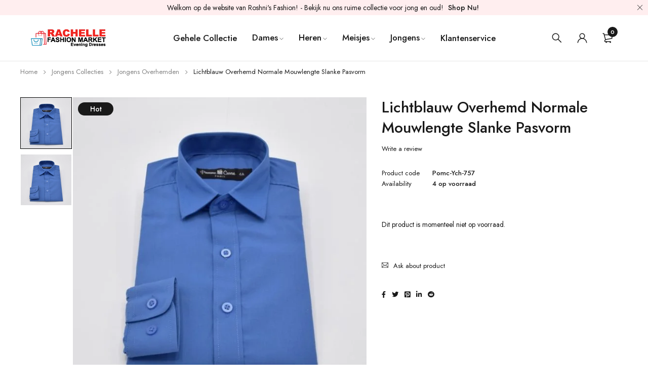

--- FILE ---
content_type: text/html; charset=UTF-8
request_url: https://rachellefashion.nl/product/lichtblauw-overhemd-normale-mouwlengte-slanke-pasvorm/
body_size: 51543
content:
<!DOCTYPE html>
<html lang="nl-NL">
<head><meta charset="UTF-8" /><script>if(navigator.userAgent.match(/MSIE|Internet Explorer/i)||navigator.userAgent.match(/Trident\/7\..*?rv:11/i)){var href=document.location.href;if(!href.match(/[?&]nowprocket/)){if(href.indexOf("?")==-1){if(href.indexOf("#")==-1){document.location.href=href+"?nowprocket=1"}else{document.location.href=href.replace("#","?nowprocket=1#")}}else{if(href.indexOf("#")==-1){document.location.href=href+"&nowprocket=1"}else{document.location.href=href.replace("#","&nowprocket=1#")}}}}</script><script>class RocketLazyLoadScripts{constructor(){this.v="1.2.3",this.triggerEvents=["keydown","mousedown","mousemove","touchmove","touchstart","touchend","wheel"],this.userEventHandler=this._triggerListener.bind(this),this.touchStartHandler=this._onTouchStart.bind(this),this.touchMoveHandler=this._onTouchMove.bind(this),this.touchEndHandler=this._onTouchEnd.bind(this),this.clickHandler=this._onClick.bind(this),this.interceptedClicks=[],window.addEventListener("pageshow",t=>{this.persisted=t.persisted}),window.addEventListener("DOMContentLoaded",()=>{this._preconnect3rdParties()}),this.delayedScripts={normal:[],async:[],defer:[]},this.trash=[],this.allJQueries=[]}_addUserInteractionListener(t){if(document.hidden){t._triggerListener();return}this.triggerEvents.forEach(e=>window.addEventListener(e,t.userEventHandler,{passive:!0})),window.addEventListener("touchstart",t.touchStartHandler,{passive:!0}),window.addEventListener("mousedown",t.touchStartHandler),document.addEventListener("visibilitychange",t.userEventHandler)}_removeUserInteractionListener(){this.triggerEvents.forEach(t=>window.removeEventListener(t,this.userEventHandler,{passive:!0})),document.removeEventListener("visibilitychange",this.userEventHandler)}_onTouchStart(t){"HTML"!==t.target.tagName&&(window.addEventListener("touchend",this.touchEndHandler),window.addEventListener("mouseup",this.touchEndHandler),window.addEventListener("touchmove",this.touchMoveHandler,{passive:!0}),window.addEventListener("mousemove",this.touchMoveHandler),t.target.addEventListener("click",this.clickHandler),this._renameDOMAttribute(t.target,"onclick","rocket-onclick"),this._pendingClickStarted())}_onTouchMove(t){window.removeEventListener("touchend",this.touchEndHandler),window.removeEventListener("mouseup",this.touchEndHandler),window.removeEventListener("touchmove",this.touchMoveHandler,{passive:!0}),window.removeEventListener("mousemove",this.touchMoveHandler),t.target.removeEventListener("click",this.clickHandler),this._renameDOMAttribute(t.target,"rocket-onclick","onclick"),this._pendingClickFinished()}_onTouchEnd(t){window.removeEventListener("touchend",this.touchEndHandler),window.removeEventListener("mouseup",this.touchEndHandler),window.removeEventListener("touchmove",this.touchMoveHandler,{passive:!0}),window.removeEventListener("mousemove",this.touchMoveHandler)}_onClick(t){t.target.removeEventListener("click",this.clickHandler),this._renameDOMAttribute(t.target,"rocket-onclick","onclick"),this.interceptedClicks.push(t),t.preventDefault(),t.stopPropagation(),t.stopImmediatePropagation(),this._pendingClickFinished()}_replayClicks(){window.removeEventListener("touchstart",this.touchStartHandler,{passive:!0}),window.removeEventListener("mousedown",this.touchStartHandler),this.interceptedClicks.forEach(t=>{t.target.dispatchEvent(new MouseEvent("click",{view:t.view,bubbles:!0,cancelable:!0}))})}_waitForPendingClicks(){return new Promise(t=>{this._isClickPending?this._pendingClickFinished=t:t()})}_pendingClickStarted(){this._isClickPending=!0}_pendingClickFinished(){this._isClickPending=!1}_renameDOMAttribute(t,e,r){t.hasAttribute&&t.hasAttribute(e)&&(event.target.setAttribute(r,event.target.getAttribute(e)),event.target.removeAttribute(e))}_triggerListener(){this._removeUserInteractionListener(this),"loading"===document.readyState?document.addEventListener("DOMContentLoaded",this._loadEverythingNow.bind(this)):this._loadEverythingNow()}_preconnect3rdParties(){let t=[];document.querySelectorAll("script[type=rocketlazyloadscript]").forEach(e=>{if(e.hasAttribute("src")){let r=new URL(e.src).origin;r!==location.origin&&t.push({src:r,crossOrigin:e.crossOrigin||"module"===e.getAttribute("data-rocket-type")})}}),t=[...new Map(t.map(t=>[JSON.stringify(t),t])).values()],this._batchInjectResourceHints(t,"preconnect")}async _loadEverythingNow(){this.lastBreath=Date.now(),this._delayEventListeners(this),this._delayJQueryReady(this),this._handleDocumentWrite(),this._registerAllDelayedScripts(),this._preloadAllScripts(),await this._loadScriptsFromList(this.delayedScripts.normal),await this._loadScriptsFromList(this.delayedScripts.defer),await this._loadScriptsFromList(this.delayedScripts.async);try{await this._triggerDOMContentLoaded(),await this._triggerWindowLoad()}catch(t){console.error(t)}window.dispatchEvent(new Event("rocket-allScriptsLoaded")),this._waitForPendingClicks().then(()=>{this._replayClicks()}),this._emptyTrash()}_registerAllDelayedScripts(){document.querySelectorAll("script[type=rocketlazyloadscript]").forEach(t=>{t.hasAttribute("data-rocket-src")?t.hasAttribute("async")&&!1!==t.async?this.delayedScripts.async.push(t):t.hasAttribute("defer")&&!1!==t.defer||"module"===t.getAttribute("data-rocket-type")?this.delayedScripts.defer.push(t):this.delayedScripts.normal.push(t):this.delayedScripts.normal.push(t)})}async _transformScript(t){return new Promise((await this._littleBreath(),navigator.userAgent.indexOf("Firefox/")>0||""===navigator.vendor)?e=>{let r=document.createElement("script");[...t.attributes].forEach(t=>{let e=t.nodeName;"type"!==e&&("data-rocket-type"===e&&(e="type"),"data-rocket-src"===e&&(e="src"),r.setAttribute(e,t.nodeValue))}),t.text&&(r.text=t.text),r.hasAttribute("src")?(r.addEventListener("load",e),r.addEventListener("error",e)):(r.text=t.text,e());try{t.parentNode.replaceChild(r,t)}catch(i){e()}}:async e=>{function r(){t.setAttribute("data-rocket-status","failed"),e()}try{let i=t.getAttribute("data-rocket-type"),n=t.getAttribute("data-rocket-src");t.text,i?(t.type=i,t.removeAttribute("data-rocket-type")):t.removeAttribute("type"),t.addEventListener("load",function r(){t.setAttribute("data-rocket-status","executed"),e()}),t.addEventListener("error",r),n?(t.removeAttribute("data-rocket-src"),t.src=n):t.src="data:text/javascript;base64,"+window.btoa(unescape(encodeURIComponent(t.text)))}catch(s){r()}})}async _loadScriptsFromList(t){let e=t.shift();return e&&e.isConnected?(await this._transformScript(e),this._loadScriptsFromList(t)):Promise.resolve()}_preloadAllScripts(){this._batchInjectResourceHints([...this.delayedScripts.normal,...this.delayedScripts.defer,...this.delayedScripts.async],"preload")}_batchInjectResourceHints(t,e){var r=document.createDocumentFragment();t.forEach(t=>{let i=t.getAttribute&&t.getAttribute("data-rocket-src")||t.src;if(i){let n=document.createElement("link");n.href=i,n.rel=e,"preconnect"!==e&&(n.as="script"),t.getAttribute&&"module"===t.getAttribute("data-rocket-type")&&(n.crossOrigin=!0),t.crossOrigin&&(n.crossOrigin=t.crossOrigin),t.integrity&&(n.integrity=t.integrity),r.appendChild(n),this.trash.push(n)}}),document.head.appendChild(r)}_delayEventListeners(t){let e={};function r(t,r){!function t(r){!e[r]&&(e[r]={originalFunctions:{add:r.addEventListener,remove:r.removeEventListener},eventsToRewrite:[]},r.addEventListener=function(){arguments[0]=i(arguments[0]),e[r].originalFunctions.add.apply(r,arguments)},r.removeEventListener=function(){arguments[0]=i(arguments[0]),e[r].originalFunctions.remove.apply(r,arguments)});function i(t){return e[r].eventsToRewrite.indexOf(t)>=0?"rocket-"+t:t}}(t),e[t].eventsToRewrite.push(r)}function i(t,e){let r=t[e];Object.defineProperty(t,e,{get:()=>r||function(){},set(i){t["rocket"+e]=r=i}})}r(document,"DOMContentLoaded"),r(window,"DOMContentLoaded"),r(window,"load"),r(window,"pageshow"),r(document,"readystatechange"),i(document,"onreadystatechange"),i(window,"onload"),i(window,"onpageshow")}_delayJQueryReady(t){let e;function r(r){if(r&&r.fn&&!t.allJQueries.includes(r)){r.fn.ready=r.fn.init.prototype.ready=function(e){return t.domReadyFired?e.bind(document)(r):document.addEventListener("rocket-DOMContentLoaded",()=>e.bind(document)(r)),r([])};let i=r.fn.on;r.fn.on=r.fn.init.prototype.on=function(){if(this[0]===window){function t(t){return t.split(" ").map(t=>"load"===t||0===t.indexOf("load.")?"rocket-jquery-load":t).join(" ")}"string"==typeof arguments[0]||arguments[0]instanceof String?arguments[0]=t(arguments[0]):"object"==typeof arguments[0]&&Object.keys(arguments[0]).forEach(e=>{let r=arguments[0][e];delete arguments[0][e],arguments[0][t(e)]=r})}return i.apply(this,arguments),this},t.allJQueries.push(r)}e=r}r(window.jQuery),Object.defineProperty(window,"jQuery",{get:()=>e,set(t){r(t)}})}async _triggerDOMContentLoaded(){this.domReadyFired=!0,await this._littleBreath(),document.dispatchEvent(new Event("rocket-DOMContentLoaded")),await this._littleBreath(),window.dispatchEvent(new Event("rocket-DOMContentLoaded")),await this._littleBreath(),document.dispatchEvent(new Event("rocket-readystatechange")),await this._littleBreath(),document.rocketonreadystatechange&&document.rocketonreadystatechange()}async _triggerWindowLoad(){await this._littleBreath(),window.dispatchEvent(new Event("rocket-load")),await this._littleBreath(),window.rocketonload&&window.rocketonload(),await this._littleBreath(),this.allJQueries.forEach(t=>t(window).trigger("rocket-jquery-load")),await this._littleBreath();let t=new Event("rocket-pageshow");t.persisted=this.persisted,window.dispatchEvent(t),await this._littleBreath(),window.rocketonpageshow&&window.rocketonpageshow({persisted:this.persisted})}_handleDocumentWrite(){let t=new Map;document.write=document.writeln=function(e){let r=document.currentScript;r||console.error("WPRocket unable to document.write this: "+e);let i=document.createRange(),n=r.parentElement,s=t.get(r);void 0===s&&(s=r.nextSibling,t.set(r,s));let a=document.createDocumentFragment();i.setStart(a,0),a.appendChild(i.createContextualFragment(e)),n.insertBefore(a,s)}}async _littleBreath(){Date.now()-this.lastBreath>45&&(await this._requestAnimFrame(),this.lastBreath=Date.now())}async _requestAnimFrame(){return document.hidden?new Promise(t=>setTimeout(t)):new Promise(t=>requestAnimationFrame(t))}_emptyTrash(){this.trash.forEach(t=>t.remove())}static run(){let t=new RocketLazyLoadScripts;t._addUserInteractionListener(t)}}RocketLazyLoadScripts.run();</script>
		

	<meta name="viewport" content="width=device-width, initial-scale=1.0, maximum-scale=1" />

	<link rel="profile" href="//gmpg.org/xfn/11" />
				<link rel="shortcut icon" href="https://rachellefashion.nl/wp-content/uploads/2021/03/logo_rachelle.png" />
		<meta name='robots' content='index, follow, max-image-preview:large, max-snippet:-1, max-video-preview:-1' />
	<style>img:is([sizes="auto" i], [sizes^="auto," i]) { contain-intrinsic-size: 3000px 1500px }</style>
	
	<!-- This site is optimized with the Yoast SEO plugin v25.1 - https://yoast.com/wordpress/plugins/seo/ -->
	<title>Lichtblauw Overhemd Normale Mouwlengte Slanke Pasvorm - Rachelle Fashion</title>
	<link rel="canonical" href="https://rachellefashion.nl/product/lichtblauw-overhemd-normale-mouwlengte-slanke-pasvorm/" />
	<meta property="og:locale" content="nl_NL" />
	<meta property="og:type" content="article" />
	<meta property="og:title" content="Lichtblauw Overhemd Normale Mouwlengte Slanke Pasvorm - Rachelle Fashion" />
	<meta property="og:description" content="Kleur:                 |  Blauw  Bestelcode:       |  Pomc-Ych-757  Fabrikantcode: | Pomc-Ych-757 | Jongens Overhemden  Merk:                 |   Rachelle - Pomc" />
	<meta property="og:url" content="https://rachellefashion.nl/product/lichtblauw-overhemd-normale-mouwlengte-slanke-pasvorm/" />
	<meta property="og:site_name" content="Rachelle Fashion" />
	<meta property="article:publisher" content="https://www.facebook.com/Roshnisfashion.nl/" />
	<meta property="article:modified_time" content="2025-07-13T21:47:52+00:00" />
	<meta property="og:image" content="https://rachellefashion.nl/wp-content/uploads/2023/09/757-bleu.jpg" />
	<meta property="og:image:width" content="800" />
	<meta property="og:image:height" content="800" />
	<meta property="og:image:type" content="image/jpeg" />
	<meta name="twitter:card" content="summary_large_image" />
	<meta name="twitter:label1" content="Geschatte leestijd" />
	<meta name="twitter:data1" content="1 minuut" />
	<script type="application/ld+json" class="yoast-schema-graph">{"@context":"https://schema.org","@graph":[{"@type":"WebPage","@id":"https://rachellefashion.nl/product/lichtblauw-overhemd-normale-mouwlengte-slanke-pasvorm/","url":"https://rachellefashion.nl/product/lichtblauw-overhemd-normale-mouwlengte-slanke-pasvorm/","name":"Lichtblauw Overhemd Normale Mouwlengte Slanke Pasvorm - Rachelle Fashion","isPartOf":{"@id":"https://rachellefashion.nl/#website"},"primaryImageOfPage":{"@id":"https://rachellefashion.nl/product/lichtblauw-overhemd-normale-mouwlengte-slanke-pasvorm/#primaryimage"},"image":{"@id":"https://rachellefashion.nl/product/lichtblauw-overhemd-normale-mouwlengte-slanke-pasvorm/#primaryimage"},"thumbnailUrl":"https://rachellefashion.nl/wp-content/uploads/2023/09/757-bleu.jpg","datePublished":"2023-09-13T09:33:13+00:00","dateModified":"2025-07-13T21:47:52+00:00","breadcrumb":{"@id":"https://rachellefashion.nl/product/lichtblauw-overhemd-normale-mouwlengte-slanke-pasvorm/#breadcrumb"},"inLanguage":"nl-NL","potentialAction":[{"@type":"ReadAction","target":["https://rachellefashion.nl/product/lichtblauw-overhemd-normale-mouwlengte-slanke-pasvorm/"]}]},{"@type":"ImageObject","inLanguage":"nl-NL","@id":"https://rachellefashion.nl/product/lichtblauw-overhemd-normale-mouwlengte-slanke-pasvorm/#primaryimage","url":"https://rachellefashion.nl/wp-content/uploads/2023/09/757-bleu.jpg","contentUrl":"https://rachellefashion.nl/wp-content/uploads/2023/09/757-bleu.jpg","width":800,"height":800},{"@type":"BreadcrumbList","@id":"https://rachellefashion.nl/product/lichtblauw-overhemd-normale-mouwlengte-slanke-pasvorm/#breadcrumb","itemListElement":[{"@type":"ListItem","position":1,"name":"Home","item":"https://rachellefashion.nl/"},{"@type":"ListItem","position":2,"name":"Shop","item":"https://rachellefashion.nl/shop-2/"},{"@type":"ListItem","position":3,"name":"Lichtblauw Overhemd Normale Mouwlengte Slanke Pasvorm"}]},{"@type":"WebSite","@id":"https://rachellefashion.nl/#website","url":"https://rachellefashion.nl/","name":"Rachelle Fashion","description":"","publisher":{"@id":"https://rachellefashion.nl/#organization"},"potentialAction":[{"@type":"SearchAction","target":{"@type":"EntryPoint","urlTemplate":"https://rachellefashion.nl/?s={search_term_string}"},"query-input":{"@type":"PropertyValueSpecification","valueRequired":true,"valueName":"search_term_string"}}],"inLanguage":"nl-NL"},{"@type":"Organization","@id":"https://rachellefashion.nl/#organization","name":"Rachelle Fashion","url":"https://rachellefashion.nl/","logo":{"@type":"ImageObject","inLanguage":"nl-NL","@id":"https://rachellefashion.nl/#/schema/logo/image/","url":"https://rachellefashion.nl/wp-content/uploads/2023/10/logo-1.png","contentUrl":"https://rachellefashion.nl/wp-content/uploads/2023/10/logo-1.png","width":245,"height":60,"caption":"Rachelle Fashion"},"image":{"@id":"https://rachellefashion.nl/#/schema/logo/image/"},"sameAs":["https://www.facebook.com/Roshnisfashion.nl/"]}]}</script>
	<!-- / Yoast SEO plugin. -->


<link rel='dns-prefetch' href='//fonts.googleapis.com' />
<link rel='preconnect' href='https://fonts.gstatic.com' crossorigin />
<link rel="alternate" type="application/rss+xml" title="Rachelle Fashion &raquo; feed" href="https://rachellefashion.nl/feed/" />
<link rel="alternate" type="application/rss+xml" title="Rachelle Fashion &raquo; reacties feed" href="https://rachellefashion.nl/comments/feed/" />
<link rel="alternate" type="application/rss+xml" title="Rachelle Fashion &raquo; Lichtblauw Overhemd Normale Mouwlengte Slanke Pasvorm reacties feed" href="https://rachellefashion.nl/product/lichtblauw-overhemd-normale-mouwlengte-slanke-pasvorm/feed/" />
<script type="rocketlazyloadscript" data-rocket-type="text/javascript">
/* <![CDATA[ */
window._wpemojiSettings = {"baseUrl":"https:\/\/s.w.org\/images\/core\/emoji\/16.0.1\/72x72\/","ext":".png","svgUrl":"https:\/\/s.w.org\/images\/core\/emoji\/16.0.1\/svg\/","svgExt":".svg","source":{"concatemoji":"https:\/\/rachellefashion.nl\/wp-includes\/js\/wp-emoji-release.min.js?ver=6.8.3"}};
/*! This file is auto-generated */
!function(s,n){var o,i,e;function c(e){try{var t={supportTests:e,timestamp:(new Date).valueOf()};sessionStorage.setItem(o,JSON.stringify(t))}catch(e){}}function p(e,t,n){e.clearRect(0,0,e.canvas.width,e.canvas.height),e.fillText(t,0,0);var t=new Uint32Array(e.getImageData(0,0,e.canvas.width,e.canvas.height).data),a=(e.clearRect(0,0,e.canvas.width,e.canvas.height),e.fillText(n,0,0),new Uint32Array(e.getImageData(0,0,e.canvas.width,e.canvas.height).data));return t.every(function(e,t){return e===a[t]})}function u(e,t){e.clearRect(0,0,e.canvas.width,e.canvas.height),e.fillText(t,0,0);for(var n=e.getImageData(16,16,1,1),a=0;a<n.data.length;a++)if(0!==n.data[a])return!1;return!0}function f(e,t,n,a){switch(t){case"flag":return n(e,"\ud83c\udff3\ufe0f\u200d\u26a7\ufe0f","\ud83c\udff3\ufe0f\u200b\u26a7\ufe0f")?!1:!n(e,"\ud83c\udde8\ud83c\uddf6","\ud83c\udde8\u200b\ud83c\uddf6")&&!n(e,"\ud83c\udff4\udb40\udc67\udb40\udc62\udb40\udc65\udb40\udc6e\udb40\udc67\udb40\udc7f","\ud83c\udff4\u200b\udb40\udc67\u200b\udb40\udc62\u200b\udb40\udc65\u200b\udb40\udc6e\u200b\udb40\udc67\u200b\udb40\udc7f");case"emoji":return!a(e,"\ud83e\udedf")}return!1}function g(e,t,n,a){var r="undefined"!=typeof WorkerGlobalScope&&self instanceof WorkerGlobalScope?new OffscreenCanvas(300,150):s.createElement("canvas"),o=r.getContext("2d",{willReadFrequently:!0}),i=(o.textBaseline="top",o.font="600 32px Arial",{});return e.forEach(function(e){i[e]=t(o,e,n,a)}),i}function t(e){var t=s.createElement("script");t.src=e,t.defer=!0,s.head.appendChild(t)}"undefined"!=typeof Promise&&(o="wpEmojiSettingsSupports",i=["flag","emoji"],n.supports={everything:!0,everythingExceptFlag:!0},e=new Promise(function(e){s.addEventListener("DOMContentLoaded",e,{once:!0})}),new Promise(function(t){var n=function(){try{var e=JSON.parse(sessionStorage.getItem(o));if("object"==typeof e&&"number"==typeof e.timestamp&&(new Date).valueOf()<e.timestamp+604800&&"object"==typeof e.supportTests)return e.supportTests}catch(e){}return null}();if(!n){if("undefined"!=typeof Worker&&"undefined"!=typeof OffscreenCanvas&&"undefined"!=typeof URL&&URL.createObjectURL&&"undefined"!=typeof Blob)try{var e="postMessage("+g.toString()+"("+[JSON.stringify(i),f.toString(),p.toString(),u.toString()].join(",")+"));",a=new Blob([e],{type:"text/javascript"}),r=new Worker(URL.createObjectURL(a),{name:"wpTestEmojiSupports"});return void(r.onmessage=function(e){c(n=e.data),r.terminate(),t(n)})}catch(e){}c(n=g(i,f,p,u))}t(n)}).then(function(e){for(var t in e)n.supports[t]=e[t],n.supports.everything=n.supports.everything&&n.supports[t],"flag"!==t&&(n.supports.everythingExceptFlag=n.supports.everythingExceptFlag&&n.supports[t]);n.supports.everythingExceptFlag=n.supports.everythingExceptFlag&&!n.supports.flag,n.DOMReady=!1,n.readyCallback=function(){n.DOMReady=!0}}).then(function(){return e}).then(function(){var e;n.supports.everything||(n.readyCallback(),(e=n.source||{}).concatemoji?t(e.concatemoji):e.wpemoji&&e.twemoji&&(t(e.twemoji),t(e.wpemoji)))}))}((window,document),window._wpemojiSettings);
/* ]]> */
</script>
<style id='wp-emoji-styles-inline-css' type='text/css'>

	img.wp-smiley, img.emoji {
		display: inline !important;
		border: none !important;
		box-shadow: none !important;
		height: 1em !important;
		width: 1em !important;
		margin: 0 0.07em !important;
		vertical-align: -0.1em !important;
		background: none !important;
		padding: 0 !important;
	}
</style>
<link rel='stylesheet' id='wp-block-library-css' href='https://rachellefashion.nl/wp-includes/css/dist/block-library/style.min.css?ver=6.8.3' type='text/css' media='all' />
<style id='classic-theme-styles-inline-css' type='text/css'>
/*! This file is auto-generated */
.wp-block-button__link{color:#fff;background-color:#32373c;border-radius:9999px;box-shadow:none;text-decoration:none;padding:calc(.667em + 2px) calc(1.333em + 2px);font-size:1.125em}.wp-block-file__button{background:#32373c;color:#fff;text-decoration:none}
</style>
<style id='global-styles-inline-css' type='text/css'>
:root{--wp--preset--aspect-ratio--square: 1;--wp--preset--aspect-ratio--4-3: 4/3;--wp--preset--aspect-ratio--3-4: 3/4;--wp--preset--aspect-ratio--3-2: 3/2;--wp--preset--aspect-ratio--2-3: 2/3;--wp--preset--aspect-ratio--16-9: 16/9;--wp--preset--aspect-ratio--9-16: 9/16;--wp--preset--color--black: #000000;--wp--preset--color--cyan-bluish-gray: #abb8c3;--wp--preset--color--white: #ffffff;--wp--preset--color--pale-pink: #f78da7;--wp--preset--color--vivid-red: #cf2e2e;--wp--preset--color--luminous-vivid-orange: #ff6900;--wp--preset--color--luminous-vivid-amber: #fcb900;--wp--preset--color--light-green-cyan: #7bdcb5;--wp--preset--color--vivid-green-cyan: #00d084;--wp--preset--color--pale-cyan-blue: #8ed1fc;--wp--preset--color--vivid-cyan-blue: #0693e3;--wp--preset--color--vivid-purple: #9b51e0;--wp--preset--gradient--vivid-cyan-blue-to-vivid-purple: linear-gradient(135deg,rgba(6,147,227,1) 0%,rgb(155,81,224) 100%);--wp--preset--gradient--light-green-cyan-to-vivid-green-cyan: linear-gradient(135deg,rgb(122,220,180) 0%,rgb(0,208,130) 100%);--wp--preset--gradient--luminous-vivid-amber-to-luminous-vivid-orange: linear-gradient(135deg,rgba(252,185,0,1) 0%,rgba(255,105,0,1) 100%);--wp--preset--gradient--luminous-vivid-orange-to-vivid-red: linear-gradient(135deg,rgba(255,105,0,1) 0%,rgb(207,46,46) 100%);--wp--preset--gradient--very-light-gray-to-cyan-bluish-gray: linear-gradient(135deg,rgb(238,238,238) 0%,rgb(169,184,195) 100%);--wp--preset--gradient--cool-to-warm-spectrum: linear-gradient(135deg,rgb(74,234,220) 0%,rgb(151,120,209) 20%,rgb(207,42,186) 40%,rgb(238,44,130) 60%,rgb(251,105,98) 80%,rgb(254,248,76) 100%);--wp--preset--gradient--blush-light-purple: linear-gradient(135deg,rgb(255,206,236) 0%,rgb(152,150,240) 100%);--wp--preset--gradient--blush-bordeaux: linear-gradient(135deg,rgb(254,205,165) 0%,rgb(254,45,45) 50%,rgb(107,0,62) 100%);--wp--preset--gradient--luminous-dusk: linear-gradient(135deg,rgb(255,203,112) 0%,rgb(199,81,192) 50%,rgb(65,88,208) 100%);--wp--preset--gradient--pale-ocean: linear-gradient(135deg,rgb(255,245,203) 0%,rgb(182,227,212) 50%,rgb(51,167,181) 100%);--wp--preset--gradient--electric-grass: linear-gradient(135deg,rgb(202,248,128) 0%,rgb(113,206,126) 100%);--wp--preset--gradient--midnight: linear-gradient(135deg,rgb(2,3,129) 0%,rgb(40,116,252) 100%);--wp--preset--font-size--small: 13px;--wp--preset--font-size--medium: 20px;--wp--preset--font-size--large: 36px;--wp--preset--font-size--x-large: 42px;--wp--preset--spacing--20: 0.44rem;--wp--preset--spacing--30: 0.67rem;--wp--preset--spacing--40: 1rem;--wp--preset--spacing--50: 1.5rem;--wp--preset--spacing--60: 2.25rem;--wp--preset--spacing--70: 3.38rem;--wp--preset--spacing--80: 5.06rem;--wp--preset--shadow--natural: 6px 6px 9px rgba(0, 0, 0, 0.2);--wp--preset--shadow--deep: 12px 12px 50px rgba(0, 0, 0, 0.4);--wp--preset--shadow--sharp: 6px 6px 0px rgba(0, 0, 0, 0.2);--wp--preset--shadow--outlined: 6px 6px 0px -3px rgba(255, 255, 255, 1), 6px 6px rgba(0, 0, 0, 1);--wp--preset--shadow--crisp: 6px 6px 0px rgba(0, 0, 0, 1);}:where(.is-layout-flex){gap: 0.5em;}:where(.is-layout-grid){gap: 0.5em;}body .is-layout-flex{display: flex;}.is-layout-flex{flex-wrap: wrap;align-items: center;}.is-layout-flex > :is(*, div){margin: 0;}body .is-layout-grid{display: grid;}.is-layout-grid > :is(*, div){margin: 0;}:where(.wp-block-columns.is-layout-flex){gap: 2em;}:where(.wp-block-columns.is-layout-grid){gap: 2em;}:where(.wp-block-post-template.is-layout-flex){gap: 1.25em;}:where(.wp-block-post-template.is-layout-grid){gap: 1.25em;}.has-black-color{color: var(--wp--preset--color--black) !important;}.has-cyan-bluish-gray-color{color: var(--wp--preset--color--cyan-bluish-gray) !important;}.has-white-color{color: var(--wp--preset--color--white) !important;}.has-pale-pink-color{color: var(--wp--preset--color--pale-pink) !important;}.has-vivid-red-color{color: var(--wp--preset--color--vivid-red) !important;}.has-luminous-vivid-orange-color{color: var(--wp--preset--color--luminous-vivid-orange) !important;}.has-luminous-vivid-amber-color{color: var(--wp--preset--color--luminous-vivid-amber) !important;}.has-light-green-cyan-color{color: var(--wp--preset--color--light-green-cyan) !important;}.has-vivid-green-cyan-color{color: var(--wp--preset--color--vivid-green-cyan) !important;}.has-pale-cyan-blue-color{color: var(--wp--preset--color--pale-cyan-blue) !important;}.has-vivid-cyan-blue-color{color: var(--wp--preset--color--vivid-cyan-blue) !important;}.has-vivid-purple-color{color: var(--wp--preset--color--vivid-purple) !important;}.has-black-background-color{background-color: var(--wp--preset--color--black) !important;}.has-cyan-bluish-gray-background-color{background-color: var(--wp--preset--color--cyan-bluish-gray) !important;}.has-white-background-color{background-color: var(--wp--preset--color--white) !important;}.has-pale-pink-background-color{background-color: var(--wp--preset--color--pale-pink) !important;}.has-vivid-red-background-color{background-color: var(--wp--preset--color--vivid-red) !important;}.has-luminous-vivid-orange-background-color{background-color: var(--wp--preset--color--luminous-vivid-orange) !important;}.has-luminous-vivid-amber-background-color{background-color: var(--wp--preset--color--luminous-vivid-amber) !important;}.has-light-green-cyan-background-color{background-color: var(--wp--preset--color--light-green-cyan) !important;}.has-vivid-green-cyan-background-color{background-color: var(--wp--preset--color--vivid-green-cyan) !important;}.has-pale-cyan-blue-background-color{background-color: var(--wp--preset--color--pale-cyan-blue) !important;}.has-vivid-cyan-blue-background-color{background-color: var(--wp--preset--color--vivid-cyan-blue) !important;}.has-vivid-purple-background-color{background-color: var(--wp--preset--color--vivid-purple) !important;}.has-black-border-color{border-color: var(--wp--preset--color--black) !important;}.has-cyan-bluish-gray-border-color{border-color: var(--wp--preset--color--cyan-bluish-gray) !important;}.has-white-border-color{border-color: var(--wp--preset--color--white) !important;}.has-pale-pink-border-color{border-color: var(--wp--preset--color--pale-pink) !important;}.has-vivid-red-border-color{border-color: var(--wp--preset--color--vivid-red) !important;}.has-luminous-vivid-orange-border-color{border-color: var(--wp--preset--color--luminous-vivid-orange) !important;}.has-luminous-vivid-amber-border-color{border-color: var(--wp--preset--color--luminous-vivid-amber) !important;}.has-light-green-cyan-border-color{border-color: var(--wp--preset--color--light-green-cyan) !important;}.has-vivid-green-cyan-border-color{border-color: var(--wp--preset--color--vivid-green-cyan) !important;}.has-pale-cyan-blue-border-color{border-color: var(--wp--preset--color--pale-cyan-blue) !important;}.has-vivid-cyan-blue-border-color{border-color: var(--wp--preset--color--vivid-cyan-blue) !important;}.has-vivid-purple-border-color{border-color: var(--wp--preset--color--vivid-purple) !important;}.has-vivid-cyan-blue-to-vivid-purple-gradient-background{background: var(--wp--preset--gradient--vivid-cyan-blue-to-vivid-purple) !important;}.has-light-green-cyan-to-vivid-green-cyan-gradient-background{background: var(--wp--preset--gradient--light-green-cyan-to-vivid-green-cyan) !important;}.has-luminous-vivid-amber-to-luminous-vivid-orange-gradient-background{background: var(--wp--preset--gradient--luminous-vivid-amber-to-luminous-vivid-orange) !important;}.has-luminous-vivid-orange-to-vivid-red-gradient-background{background: var(--wp--preset--gradient--luminous-vivid-orange-to-vivid-red) !important;}.has-very-light-gray-to-cyan-bluish-gray-gradient-background{background: var(--wp--preset--gradient--very-light-gray-to-cyan-bluish-gray) !important;}.has-cool-to-warm-spectrum-gradient-background{background: var(--wp--preset--gradient--cool-to-warm-spectrum) !important;}.has-blush-light-purple-gradient-background{background: var(--wp--preset--gradient--blush-light-purple) !important;}.has-blush-bordeaux-gradient-background{background: var(--wp--preset--gradient--blush-bordeaux) !important;}.has-luminous-dusk-gradient-background{background: var(--wp--preset--gradient--luminous-dusk) !important;}.has-pale-ocean-gradient-background{background: var(--wp--preset--gradient--pale-ocean) !important;}.has-electric-grass-gradient-background{background: var(--wp--preset--gradient--electric-grass) !important;}.has-midnight-gradient-background{background: var(--wp--preset--gradient--midnight) !important;}.has-small-font-size{font-size: var(--wp--preset--font-size--small) !important;}.has-medium-font-size{font-size: var(--wp--preset--font-size--medium) !important;}.has-large-font-size{font-size: var(--wp--preset--font-size--large) !important;}.has-x-large-font-size{font-size: var(--wp--preset--font-size--x-large) !important;}
:where(.wp-block-post-template.is-layout-flex){gap: 1.25em;}:where(.wp-block-post-template.is-layout-grid){gap: 1.25em;}
:where(.wp-block-columns.is-layout-flex){gap: 2em;}:where(.wp-block-columns.is-layout-grid){gap: 2em;}
:root :where(.wp-block-pullquote){font-size: 1.5em;line-height: 1.6;}
</style>
<link data-minify="1" rel='stylesheet' id='contact-form-7-css' href='https://rachellefashion.nl/wp-content/cache/min/1/wp-content/plugins/contact-form-7/includes/css/styles.css?ver=1747911792' type='text/css' media='all' />
<link data-minify="1" rel='stylesheet' id='ts-style-css' href='https://rachellefashion.nl/wp-content/cache/min/1/wp-content/plugins/themesky/css/themesky.css?ver=1747911792' type='text/css' media='all' />
<link data-minify="1" rel='stylesheet' id='owl-carousel-css' href='https://rachellefashion.nl/wp-content/cache/background-css/rachellefashion.nl/wp-content/cache/min/1/wp-content/plugins/themesky/css/owl.carousel.css?ver=1747911792&wpr_t=1763637582' type='text/css' media='all' />
<link data-minify="1" rel='stylesheet' id='woocommerce-layout-css' href='https://rachellefashion.nl/wp-content/cache/min/1/wp-content/plugins/woocommerce/assets/css/woocommerce-layout.css?ver=1747911792' type='text/css' media='all' />
<style id='woocommerce-layout-inline-css' type='text/css'>

	.infinite-scroll .woocommerce-pagination {
		display: none;
	}
</style>
<link data-minify="1" rel='stylesheet' id='woocommerce-smallscreen-css' href='https://rachellefashion.nl/wp-content/cache/min/1/wp-content/plugins/woocommerce/assets/css/woocommerce-smallscreen.css?ver=1747911792' type='text/css' media='only screen and (max-width: 768px)' />
<link data-minify="1" rel='stylesheet' id='woocommerce-general-css' href='https://rachellefashion.nl/wp-content/cache/background-css/rachellefashion.nl/wp-content/cache/min/1/wp-content/plugins/woocommerce/assets/css/woocommerce.css?ver=1747911792&wpr_t=1763637582' type='text/css' media='all' />
<style id='woocommerce-inline-inline-css' type='text/css'>
.woocommerce form .form-row .required { visibility: visible; }
</style>
<link data-minify="1" rel='stylesheet' id='trp-language-switcher-style-css' href='https://rachellefashion.nl/wp-content/cache/background-css/rachellefashion.nl/wp-content/cache/min/1/wp-content/plugins/translatepress-multilingual/assets/css/trp-language-switcher.css?ver=1747911792&wpr_t=1763637582' type='text/css' media='all' />
<link rel='stylesheet' id='cmplz-general-css' href='https://rachellefashion.nl/wp-content/plugins/complianz-gdpr/assets/css/cookieblocker.min.css?ver=1744832613' type='text/css' media='all' />
<link data-minify="1" rel='stylesheet' id='brands-styles-css' href='https://rachellefashion.nl/wp-content/cache/min/1/wp-content/plugins/woocommerce/assets/css/brands.css?ver=1747911792' type='text/css' media='all' />
<link data-minify="1" rel='stylesheet' id='font-awesome-5-css' href='https://rachellefashion.nl/wp-content/cache/min/1/wp-content/themes/yobazar/css/fontawesome.min.css?ver=1747911792' type='text/css' media='all' />
<link data-minify="1" rel='stylesheet' id='yobazar-reset-css' href='https://rachellefashion.nl/wp-content/cache/background-css/rachellefashion.nl/wp-content/cache/min/1/wp-content/themes/yobazar/css/reset.css?ver=1747911792&wpr_t=1763637582' type='text/css' media='all' />
<link data-minify="1" rel='stylesheet' id='yobazar-style-css' href='https://rachellefashion.nl/wp-content/cache/background-css/rachellefashion.nl/wp-content/cache/min/1/wp-content/themes/yobazar/style.css?ver=1747911803&wpr_t=1763637582' type='text/css' media='all' />
<link rel='stylesheet' id='yobazar-child-style-css' href='https://rachellefashion.nl/wp-content/themes/yobazar-child/style.css?ver=6.8.3' type='text/css' media='all' />
<link rel="preload" as="style" href="https://fonts.googleapis.com/css?family=Jost:400,500,600&#038;display=swap&#038;ver=1747920368" /><link rel="stylesheet" href="https://fonts.googleapis.com/css?family=Jost:400,500,600&#038;display=swap&#038;ver=1747920368" media="print" onload="this.media='all'"><noscript><link rel="stylesheet" href="https://fonts.googleapis.com/css?family=Jost:400,500,600&#038;display=swap&#038;ver=1747920368" /></noscript><link data-minify="1" rel='stylesheet' id='font-themify-icon-css' href='https://rachellefashion.nl/wp-content/cache/min/1/wp-content/themes/yobazar/css/themify-icons.css?ver=1747911803' type='text/css' media='all' />
<link data-minify="1" rel='stylesheet' id='yobazar-responsive-css' href='https://rachellefashion.nl/wp-content/cache/min/1/wp-content/themes/yobazar/css/responsive.css?ver=1747911804' type='text/css' media='all' />
<link data-minify="1" rel='stylesheet' id='yobazar-dynamic-css-css' href='https://rachellefashion.nl/wp-content/cache/min/1/wp-content/uploads/yobazarchild.css?ver=1747911804' type='text/css' media='all' />
<script type="text/template" id="tmpl-variation-template">
	<div class="woocommerce-variation-description">{{{ data.variation.variation_description }}}</div>
	<div class="woocommerce-variation-price">{{{ data.variation.price_html }}}</div>
	<div class="woocommerce-variation-availability">{{{ data.variation.availability_html }}}</div>
</script>
<script type="text/template" id="tmpl-unavailable-variation-template">
	<p role="alert">Dit product is niet beschikbaar. Kies een andere combinatie.</p>
</script>
<script type="text/javascript" src="https://rachellefashion.nl/wp-includes/js/jquery/jquery.min.js?ver=3.7.1" id="jquery-core-js"></script>
<script type="rocketlazyloadscript" data-rocket-type="text/javascript" data-rocket-src="https://rachellefashion.nl/wp-includes/js/jquery/jquery-migrate.min.js?ver=3.4.1" id="jquery-migrate-js"></script>
<script type="rocketlazyloadscript" data-rocket-type="text/javascript" data-rocket-src="https://rachellefashion.nl/wp-content/plugins/woocommerce/assets/js/jquery-blockui/jquery.blockUI.min.js?ver=2.7.0-wc.10.3.3" id="wc-jquery-blockui-js" defer="defer" data-wp-strategy="defer"></script>
<script type="text/javascript" id="wc-add-to-cart-js-extra">
/* <![CDATA[ */
var wc_add_to_cart_params = {"ajax_url":"\/wp-admin\/admin-ajax.php","wc_ajax_url":"\/?wc-ajax=%%endpoint%%","i18n_view_cart":"Bekijk winkelwagen","cart_url":"https:\/\/rachellefashion.nl\/cart-2\/","is_cart":"","cart_redirect_after_add":"no"};
/* ]]> */
</script>
<script type="rocketlazyloadscript" data-rocket-type="text/javascript" data-rocket-src="https://rachellefashion.nl/wp-content/plugins/woocommerce/assets/js/frontend/add-to-cart.min.js?ver=10.3.3" id="wc-add-to-cart-js" defer="defer" data-wp-strategy="defer"></script>
<script type="text/javascript" src="https://rachellefashion.nl/wp-content/plugins/woocommerce/assets/js/zoom/jquery.zoom.min.js?ver=1.7.21-wc.10.3.3" id="wc-zoom-js" defer="defer" data-wp-strategy="defer"></script>
<script type="text/javascript" src="https://rachellefashion.nl/wp-content/plugins/woocommerce/assets/js/flexslider/jquery.flexslider.min.js?ver=2.7.2-wc.10.3.3" id="wc-flexslider-js" defer="defer" data-wp-strategy="defer"></script>
<script type="text/javascript" id="wc-single-product-js-extra">
/* <![CDATA[ */
var wc_single_product_params = {"i18n_required_rating_text":"Selecteer een waardering","i18n_rating_options":["1 van de 5 sterren","2 van de 5 sterren","3 van de 5 sterren","4 van de 5 sterren","5 van de 5 sterren"],"i18n_product_gallery_trigger_text":"Afbeeldinggalerij in volledig scherm bekijken","review_rating_required":"yes","flexslider":{"rtl":false,"animation":"slide","smoothHeight":true,"directionNav":false,"controlNav":"thumbnails","slideshow":false,"animationSpeed":500,"animationLoop":false,"allowOneSlide":false},"zoom_enabled":"1","zoom_options":[],"photoswipe_enabled":"","photoswipe_options":{"shareEl":false,"closeOnScroll":false,"history":false,"hideAnimationDuration":0,"showAnimationDuration":0},"flexslider_enabled":"1"};
/* ]]> */
</script>
<script type="text/javascript" src="https://rachellefashion.nl/wp-content/plugins/woocommerce/assets/js/frontend/single-product.min.js?ver=10.3.3" id="wc-single-product-js" defer="defer" data-wp-strategy="defer"></script>
<script type="rocketlazyloadscript" data-rocket-type="text/javascript" data-rocket-src="https://rachellefashion.nl/wp-content/plugins/woocommerce/assets/js/js-cookie/js.cookie.min.js?ver=2.1.4-wc.10.3.3" id="wc-js-cookie-js" defer="defer" data-wp-strategy="defer"></script>
<script type="text/javascript" id="woocommerce-js-extra">
/* <![CDATA[ */
var woocommerce_params = {"ajax_url":"\/wp-admin\/admin-ajax.php","wc_ajax_url":"\/?wc-ajax=%%endpoint%%","i18n_password_show":"Wachtwoord weergeven","i18n_password_hide":"Wachtwoord verbergen"};
/* ]]> */
</script>
<script type="rocketlazyloadscript" data-rocket-type="text/javascript" data-rocket-src="https://rachellefashion.nl/wp-content/plugins/woocommerce/assets/js/frontend/woocommerce.min.js?ver=10.3.3" id="woocommerce-js" defer="defer" data-wp-strategy="defer"></script>
<script type="rocketlazyloadscript" data-minify="1" data-rocket-type="text/javascript" data-rocket-src="https://rachellefashion.nl/wp-content/cache/min/1/wp-content/plugins/translatepress-multilingual/assets/js/trp-frontend-compatibility.js?ver=1747911805" id="trp-frontend-compatibility-js" defer></script>
<script type="text/javascript" id="wc-cart-fragments-js-extra">
/* <![CDATA[ */
var wc_cart_fragments_params = {"ajax_url":"\/wp-admin\/admin-ajax.php","wc_ajax_url":"\/?wc-ajax=%%endpoint%%","cart_hash_key":"wc_cart_hash_cffb6f2d1be1aebf88cf27ab8527b175","fragment_name":"wc_fragments_cffb6f2d1be1aebf88cf27ab8527b175","request_timeout":"5000"};
/* ]]> */
</script>
<script type="rocketlazyloadscript" data-rocket-type="text/javascript" data-rocket-src="https://rachellefashion.nl/wp-content/plugins/woocommerce/assets/js/frontend/cart-fragments.min.js?ver=10.3.3" id="wc-cart-fragments-js" defer="defer" data-wp-strategy="defer"></script>
<script type="rocketlazyloadscript" data-rocket-type="text/javascript" data-rocket-src="https://rachellefashion.nl/wp-includes/js/underscore.min.js?ver=1.13.7" id="underscore-js" defer></script>
<script type="text/javascript" id="wp-util-js-extra">
/* <![CDATA[ */
var _wpUtilSettings = {"ajax":{"url":"\/wp-admin\/admin-ajax.php"}};
/* ]]> */
</script>
<script type="rocketlazyloadscript" data-rocket-type="text/javascript" data-rocket-src="https://rachellefashion.nl/wp-includes/js/wp-util.min.js?ver=6.8.3" id="wp-util-js" defer></script>
<script type="text/javascript" id="wc-add-to-cart-variation-js-extra">
/* <![CDATA[ */
var wc_add_to_cart_variation_params = {"wc_ajax_url":"\/?wc-ajax=%%endpoint%%","i18n_no_matching_variations_text":"Geen producten gevonden. Kies een andere combinatie.","i18n_make_a_selection_text":"Selecteer eerst product-opties alvorens dit product in de winkelwagen te plaatsen.","i18n_unavailable_text":"Dit product is niet beschikbaar. Kies een andere combinatie.","i18n_reset_alert_text":"Je selectie is opnieuw ingesteld. Selecteer eerst product-opties alvorens dit product in de winkelmand te plaatsen."};
/* ]]> */
</script>
<script type="rocketlazyloadscript" data-rocket-type="text/javascript" data-rocket-src="https://rachellefashion.nl/wp-content/plugins/woocommerce/assets/js/frontend/add-to-cart-variation.min.js?ver=10.3.3" id="wc-add-to-cart-variation-js" defer="defer" data-wp-strategy="defer"></script>
<link rel="https://api.w.org/" href="https://rachellefashion.nl/wp-json/" /><link rel="alternate" title="JSON" type="application/json" href="https://rachellefashion.nl/wp-json/wp/v2/product/1700" /><link rel="EditURI" type="application/rsd+xml" title="RSD" href="https://rachellefashion.nl/xmlrpc.php?rsd" />
<meta name="generator" content="WordPress 6.8.3" />
<meta name="generator" content="WooCommerce 10.3.3" />
<link rel='shortlink' href='https://rachellefashion.nl/?p=1700' />
<link rel="alternate" title="oEmbed (JSON)" type="application/json+oembed" href="https://rachellefashion.nl/wp-json/oembed/1.0/embed?url=https%3A%2F%2Frachellefashion.nl%2Fproduct%2Flichtblauw-overhemd-normale-mouwlengte-slanke-pasvorm%2F" />
<link rel="alternate" title="oEmbed (XML)" type="text/xml+oembed" href="https://rachellefashion.nl/wp-json/oembed/1.0/embed?url=https%3A%2F%2Frachellefashion.nl%2Fproduct%2Flichtblauw-overhemd-normale-mouwlengte-slanke-pasvorm%2F&#038;format=xml" />
<meta name="generator" content="performance-lab 3.9.0; plugins: ">
<meta name="generator" content="Redux 4.5.7" /><link rel="alternate" hreflang="nl-NL" href="https://rachellefashion.nl/product/lichtblauw-overhemd-normale-mouwlengte-slanke-pasvorm/"/>
<link rel="alternate" hreflang="nl" href="https://rachellefashion.nl/product/lichtblauw-overhemd-normale-mouwlengte-slanke-pasvorm/"/>
			<style>.cmplz-hidden {
					display: none !important;
				}</style>	<noscript><style>.woocommerce-product-gallery{ opacity: 1 !important; }</style></noscript>
	<meta name="generator" content="Elementor 3.30.3; features: additional_custom_breakpoints; settings: css_print_method-external, google_font-enabled, font_display-swap">
			<style>
				.e-con.e-parent:nth-of-type(n+4):not(.e-lazyloaded):not(.e-no-lazyload),
				.e-con.e-parent:nth-of-type(n+4):not(.e-lazyloaded):not(.e-no-lazyload) * {
					background-image: none !important;
				}
				@media screen and (max-height: 1024px) {
					.e-con.e-parent:nth-of-type(n+3):not(.e-lazyloaded):not(.e-no-lazyload),
					.e-con.e-parent:nth-of-type(n+3):not(.e-lazyloaded):not(.e-no-lazyload) * {
						background-image: none !important;
					}
				}
				@media screen and (max-height: 640px) {
					.e-con.e-parent:nth-of-type(n+2):not(.e-lazyloaded):not(.e-no-lazyload),
					.e-con.e-parent:nth-of-type(n+2):not(.e-lazyloaded):not(.e-no-lazyload) * {
						background-image: none !important;
					}
				}
			</style>
			<meta name="generator" content="Powered by Slider Revolution 6.6.16 - responsive, Mobile-Friendly Slider Plugin for WordPress with comfortable drag and drop interface." />
<script type="rocketlazyloadscript">function setREVStartSize(e){
			//window.requestAnimationFrame(function() {
				window.RSIW = window.RSIW===undefined ? window.innerWidth : window.RSIW;
				window.RSIH = window.RSIH===undefined ? window.innerHeight : window.RSIH;
				try {
					var pw = document.getElementById(e.c).parentNode.offsetWidth,
						newh;
					pw = pw===0 || isNaN(pw) || (e.l=="fullwidth" || e.layout=="fullwidth") ? window.RSIW : pw;
					e.tabw = e.tabw===undefined ? 0 : parseInt(e.tabw);
					e.thumbw = e.thumbw===undefined ? 0 : parseInt(e.thumbw);
					e.tabh = e.tabh===undefined ? 0 : parseInt(e.tabh);
					e.thumbh = e.thumbh===undefined ? 0 : parseInt(e.thumbh);
					e.tabhide = e.tabhide===undefined ? 0 : parseInt(e.tabhide);
					e.thumbhide = e.thumbhide===undefined ? 0 : parseInt(e.thumbhide);
					e.mh = e.mh===undefined || e.mh=="" || e.mh==="auto" ? 0 : parseInt(e.mh,0);
					if(e.layout==="fullscreen" || e.l==="fullscreen")
						newh = Math.max(e.mh,window.RSIH);
					else{
						e.gw = Array.isArray(e.gw) ? e.gw : [e.gw];
						for (var i in e.rl) if (e.gw[i]===undefined || e.gw[i]===0) e.gw[i] = e.gw[i-1];
						e.gh = e.el===undefined || e.el==="" || (Array.isArray(e.el) && e.el.length==0)? e.gh : e.el;
						e.gh = Array.isArray(e.gh) ? e.gh : [e.gh];
						for (var i in e.rl) if (e.gh[i]===undefined || e.gh[i]===0) e.gh[i] = e.gh[i-1];
											
						var nl = new Array(e.rl.length),
							ix = 0,
							sl;
						e.tabw = e.tabhide>=pw ? 0 : e.tabw;
						e.thumbw = e.thumbhide>=pw ? 0 : e.thumbw;
						e.tabh = e.tabhide>=pw ? 0 : e.tabh;
						e.thumbh = e.thumbhide>=pw ? 0 : e.thumbh;
						for (var i in e.rl) nl[i] = e.rl[i]<window.RSIW ? 0 : e.rl[i];
						sl = nl[0];
						for (var i in nl) if (sl>nl[i] && nl[i]>0) { sl = nl[i]; ix=i;}
						var m = pw>(e.gw[ix]+e.tabw+e.thumbw) ? 1 : (pw-(e.tabw+e.thumbw)) / (e.gw[ix]);
						newh =  (e.gh[ix] * m) + (e.tabh + e.thumbh);
					}
					var el = document.getElementById(e.c);
					if (el!==null && el) el.style.height = newh+"px";
					el = document.getElementById(e.c+"_wrapper");
					if (el!==null && el) {
						el.style.height = newh+"px";
						el.style.display = "block";
					}
				} catch(e){
					console.log("Failure at Presize of Slider:" + e)
				}
			//});
		  };</script>
		<style type="text/css" id="wp-custom-css">
			#to-top a, .owl-dot.active, .social-icons .list-icons .ts-tooltip, .ts-product-category-wrapper.style-grid .product .category-name h3 > a:before, .woocommerce .widget_price_filter .ui-slider .ui-slider-handle {
    background: #ff8400;
}

.woocommerce div.product.gallery-layout-vertical div.images .flex-control-thumbs{
	width: 102px !important;
}		</style>
		<noscript><style id="rocket-lazyload-nojs-css">.rll-youtube-player, [data-lazy-src]{display:none !important;}</style></noscript><style id="wpr-lazyload-bg"></style><style id="wpr-lazyload-bg-exclusion"></style>
<noscript>
<style id="wpr-lazyload-bg-nostyle">:root{--wpr-bg-f3223b95-d895-420b-9322-d4905d60fc4d: url('../../../../../../../../../../../plugins/themesky/css/owl.video.play.png');}:root{--wpr-bg-de055209-771d-4812-8ef5-f2b61e33e4d3: url('../../../../../../../../../../../../plugins/woocommerce/assets/images/icons/loader.svg');}:root{--wpr-bg-906e5d20-d8dc-4ab8-b641-41a2b1b6e874: url('../../../../../../../../../../../../plugins/woocommerce/assets/images/icons/loader.svg');}:root{--wpr-bg-74656f83-4474-48c0-a086-70580b684771: url('../../../../../../../../../../../../plugins/woocommerce/assets/images/icons/credit-cards/visa.svg');}:root{--wpr-bg-346407be-0228-4c54-8ac3-29498237578e: url('../../../../../../../../../../../../plugins/woocommerce/assets/images/icons/credit-cards/mastercard.svg');}:root{--wpr-bg-a4a8ecb9-8dbe-4460-ac7c-e8eac3885e5c: url('../../../../../../../../../../../../plugins/woocommerce/assets/images/icons/credit-cards/laser.svg');}:root{--wpr-bg-86b206e7-b0e2-4cab-a14f-b8d2ab35032f: url('../../../../../../../../../../../../plugins/woocommerce/assets/images/icons/credit-cards/diners.svg');}:root{--wpr-bg-1cd1bac0-481c-4fb6-b8dc-1a1f60f4b516: url('../../../../../../../../../../../../plugins/woocommerce/assets/images/icons/credit-cards/maestro.svg');}:root{--wpr-bg-48701118-6e31-49dd-88e6-c41a85db1e4a: url('../../../../../../../../../../../../plugins/woocommerce/assets/images/icons/credit-cards/jcb.svg');}:root{--wpr-bg-d25b95a3-62f9-49bf-8f76-e66a7411bbc0: url('../../../../../../../../../../../../plugins/woocommerce/assets/images/icons/credit-cards/amex.svg');}:root{--wpr-bg-3fd00fd8-f8a3-4136-93a9-4e0d07d5870a: url('../../../../../../../../../../../../plugins/woocommerce/assets/images/icons/credit-cards/discover.svg');}:root{--wpr-bg-a527b78b-7a6d-45a6-834a-e1c19398bb77: url('../../../../../../../../../../../../plugins/translatepress-multilingual/assets/images/arrow-down-3101.svg');}:root{--wpr-bg-2646d85c-4406-4524-96d0-15aeb77e8f58: url('../../../../../../../../../../../themes/yobazar/images/default-skin.png');}:root{--wpr-bg-19eed564-797f-4a34-81f9-ea60fe52bb38: url('../../../../../../../../../../../themes/yobazar/images/icon-select.svg');}:root{--wpr-bg-f9783fe3-8d20-49bd-b844-3943c11a358f: url('../../../../../../../../../../themes/yobazar/images/icons.svg');}:root{--wpr-bg-ae528c98-0f94-454a-b1c2-65698d5d4d88: url('../../../../../../../../../../themes/yobazar/images/cart-empty.svg');}:root{--wpr-bg-0cd44010-a202-4048-8441-589073579e2a: url('../../../../../../../../../../../../../plugins/revslider/public/assets/assets/gridtile.png');}:root{--wpr-bg-fafaae72-682e-42ea-957b-976243cbf5b0: url('../../../../../../../../../../../../../plugins/revslider/public/assets/assets/gridtile_white.png');}:root{--wpr-bg-d0163aba-8df5-4cdd-936a-a77d81b36d40: url('../../../../../../../../../../../../../plugins/revslider/public/assets/assets/gridtile_3x3.png');}:root{--wpr-bg-7e1e1ca1-7559-48df-9dde-b6467508fb3d: url('../../../../../../../../../../../../../plugins/revslider/public/assets/assets/gridtile_3x3_white.png');}:root{--wpr-bg-ef7827df-b6dd-46a8-9755-a1154c6cd0d7: url('../../../../../../../../../../../../../plugins/revslider/public/assets/assets/coloredbg.png');}:root{--wpr-bg-678fe90b-dff8-407e-846a-9ec206f6ed6f: url('../../../../../../../../../../../../../plugins/revslider/public/assets/assets/coloredbg.png');}:root{--wpr-bg-58913b7d-390b-4f59-ab7f-cb8e57ff243a: url('../../../../../../../../../../../../../plugins/revslider/public/assets/assets/loader.gif');}:root{--wpr-bg-76e6db3c-6b7e-4bbc-ae86-5e8f6ac227bd: url('../../../../../../../../../../../../../plugins/revslider/public/assets/assets/loader.gif');}</style>
</noscript>
<script type="application/javascript">const rocket_pairs = [{"selector":".owl-carousel .owl-video-play-icon","style":":root{--wpr-bg-f3223b95-d895-420b-9322-d4905d60fc4d: url('..\/..\/..\/..\/..\/..\/..\/..\/..\/..\/..\/plugins\/themesky\/css\/owl.video.play.png');}","hash":"f3223b95-d895-420b-9322-d4905d60fc4d"},{"selector":".woocommerce .blockUI.blockOverlay","style":":root{--wpr-bg-de055209-771d-4812-8ef5-f2b61e33e4d3: url('..\/..\/..\/..\/..\/..\/..\/..\/..\/..\/..\/..\/plugins\/woocommerce\/assets\/images\/icons\/loader.svg');}","hash":"de055209-771d-4812-8ef5-f2b61e33e4d3"},{"selector":".woocommerce .loader","style":":root{--wpr-bg-906e5d20-d8dc-4ab8-b641-41a2b1b6e874: url('..\/..\/..\/..\/..\/..\/..\/..\/..\/..\/..\/..\/plugins\/woocommerce\/assets\/images\/icons\/loader.svg');}","hash":"906e5d20-d8dc-4ab8-b641-41a2b1b6e874"},{"selector":"#add_payment_method #payment div.payment_box .wc-credit-card-form-card-cvc.visa,#add_payment_method #payment div.payment_box .wc-credit-card-form-card-expiry.visa,#add_payment_method #payment div.payment_box .wc-credit-card-form-card-number.visa,.woocommerce-cart #payment div.payment_box .wc-credit-card-form-card-cvc.visa,.woocommerce-cart #payment div.payment_box .wc-credit-card-form-card-expiry.visa,.woocommerce-cart #payment div.payment_box .wc-credit-card-form-card-number.visa,.woocommerce-checkout #payment div.payment_box .wc-credit-card-form-card-cvc.visa,.woocommerce-checkout #payment div.payment_box .wc-credit-card-form-card-expiry.visa,.woocommerce-checkout #payment div.payment_box .wc-credit-card-form-card-number.visa","style":":root{--wpr-bg-74656f83-4474-48c0-a086-70580b684771: url('..\/..\/..\/..\/..\/..\/..\/..\/..\/..\/..\/..\/plugins\/woocommerce\/assets\/images\/icons\/credit-cards\/visa.svg');}","hash":"74656f83-4474-48c0-a086-70580b684771"},{"selector":"#add_payment_method #payment div.payment_box .wc-credit-card-form-card-cvc.mastercard,#add_payment_method #payment div.payment_box .wc-credit-card-form-card-expiry.mastercard,#add_payment_method #payment div.payment_box .wc-credit-card-form-card-number.mastercard,.woocommerce-cart #payment div.payment_box .wc-credit-card-form-card-cvc.mastercard,.woocommerce-cart #payment div.payment_box .wc-credit-card-form-card-expiry.mastercard,.woocommerce-cart #payment div.payment_box .wc-credit-card-form-card-number.mastercard,.woocommerce-checkout #payment div.payment_box .wc-credit-card-form-card-cvc.mastercard,.woocommerce-checkout #payment div.payment_box .wc-credit-card-form-card-expiry.mastercard,.woocommerce-checkout #payment div.payment_box .wc-credit-card-form-card-number.mastercard","style":":root{--wpr-bg-346407be-0228-4c54-8ac3-29498237578e: url('..\/..\/..\/..\/..\/..\/..\/..\/..\/..\/..\/..\/plugins\/woocommerce\/assets\/images\/icons\/credit-cards\/mastercard.svg');}","hash":"346407be-0228-4c54-8ac3-29498237578e"},{"selector":"#add_payment_method #payment div.payment_box .wc-credit-card-form-card-cvc.laser,#add_payment_method #payment div.payment_box .wc-credit-card-form-card-expiry.laser,#add_payment_method #payment div.payment_box .wc-credit-card-form-card-number.laser,.woocommerce-cart #payment div.payment_box .wc-credit-card-form-card-cvc.laser,.woocommerce-cart #payment div.payment_box .wc-credit-card-form-card-expiry.laser,.woocommerce-cart #payment div.payment_box .wc-credit-card-form-card-number.laser,.woocommerce-checkout #payment div.payment_box .wc-credit-card-form-card-cvc.laser,.woocommerce-checkout #payment div.payment_box .wc-credit-card-form-card-expiry.laser,.woocommerce-checkout #payment div.payment_box .wc-credit-card-form-card-number.laser","style":":root{--wpr-bg-a4a8ecb9-8dbe-4460-ac7c-e8eac3885e5c: url('..\/..\/..\/..\/..\/..\/..\/..\/..\/..\/..\/..\/plugins\/woocommerce\/assets\/images\/icons\/credit-cards\/laser.svg');}","hash":"a4a8ecb9-8dbe-4460-ac7c-e8eac3885e5c"},{"selector":"#add_payment_method #payment div.payment_box .wc-credit-card-form-card-cvc.dinersclub,#add_payment_method #payment div.payment_box .wc-credit-card-form-card-expiry.dinersclub,#add_payment_method #payment div.payment_box .wc-credit-card-form-card-number.dinersclub,.woocommerce-cart #payment div.payment_box .wc-credit-card-form-card-cvc.dinersclub,.woocommerce-cart #payment div.payment_box .wc-credit-card-form-card-expiry.dinersclub,.woocommerce-cart #payment div.payment_box .wc-credit-card-form-card-number.dinersclub,.woocommerce-checkout #payment div.payment_box .wc-credit-card-form-card-cvc.dinersclub,.woocommerce-checkout #payment div.payment_box .wc-credit-card-form-card-expiry.dinersclub,.woocommerce-checkout #payment div.payment_box .wc-credit-card-form-card-number.dinersclub","style":":root{--wpr-bg-86b206e7-b0e2-4cab-a14f-b8d2ab35032f: url('..\/..\/..\/..\/..\/..\/..\/..\/..\/..\/..\/..\/plugins\/woocommerce\/assets\/images\/icons\/credit-cards\/diners.svg');}","hash":"86b206e7-b0e2-4cab-a14f-b8d2ab35032f"},{"selector":"#add_payment_method #payment div.payment_box .wc-credit-card-form-card-cvc.maestro,#add_payment_method #payment div.payment_box .wc-credit-card-form-card-expiry.maestro,#add_payment_method #payment div.payment_box .wc-credit-card-form-card-number.maestro,.woocommerce-cart #payment div.payment_box .wc-credit-card-form-card-cvc.maestro,.woocommerce-cart #payment div.payment_box .wc-credit-card-form-card-expiry.maestro,.woocommerce-cart #payment div.payment_box .wc-credit-card-form-card-number.maestro,.woocommerce-checkout #payment div.payment_box .wc-credit-card-form-card-cvc.maestro,.woocommerce-checkout #payment div.payment_box .wc-credit-card-form-card-expiry.maestro,.woocommerce-checkout #payment div.payment_box .wc-credit-card-form-card-number.maestro","style":":root{--wpr-bg-1cd1bac0-481c-4fb6-b8dc-1a1f60f4b516: url('..\/..\/..\/..\/..\/..\/..\/..\/..\/..\/..\/..\/plugins\/woocommerce\/assets\/images\/icons\/credit-cards\/maestro.svg');}","hash":"1cd1bac0-481c-4fb6-b8dc-1a1f60f4b516"},{"selector":"#add_payment_method #payment div.payment_box .wc-credit-card-form-card-cvc.jcb,#add_payment_method #payment div.payment_box .wc-credit-card-form-card-expiry.jcb,#add_payment_method #payment div.payment_box .wc-credit-card-form-card-number.jcb,.woocommerce-cart #payment div.payment_box .wc-credit-card-form-card-cvc.jcb,.woocommerce-cart #payment div.payment_box .wc-credit-card-form-card-expiry.jcb,.woocommerce-cart #payment div.payment_box .wc-credit-card-form-card-number.jcb,.woocommerce-checkout #payment div.payment_box .wc-credit-card-form-card-cvc.jcb,.woocommerce-checkout #payment div.payment_box .wc-credit-card-form-card-expiry.jcb,.woocommerce-checkout #payment div.payment_box .wc-credit-card-form-card-number.jcb","style":":root{--wpr-bg-48701118-6e31-49dd-88e6-c41a85db1e4a: url('..\/..\/..\/..\/..\/..\/..\/..\/..\/..\/..\/..\/plugins\/woocommerce\/assets\/images\/icons\/credit-cards\/jcb.svg');}","hash":"48701118-6e31-49dd-88e6-c41a85db1e4a"},{"selector":"#add_payment_method #payment div.payment_box .wc-credit-card-form-card-cvc.amex,#add_payment_method #payment div.payment_box .wc-credit-card-form-card-expiry.amex,#add_payment_method #payment div.payment_box .wc-credit-card-form-card-number.amex,.woocommerce-cart #payment div.payment_box .wc-credit-card-form-card-cvc.amex,.woocommerce-cart #payment div.payment_box .wc-credit-card-form-card-expiry.amex,.woocommerce-cart #payment div.payment_box .wc-credit-card-form-card-number.amex,.woocommerce-checkout #payment div.payment_box .wc-credit-card-form-card-cvc.amex,.woocommerce-checkout #payment div.payment_box .wc-credit-card-form-card-expiry.amex,.woocommerce-checkout #payment div.payment_box .wc-credit-card-form-card-number.amex","style":":root{--wpr-bg-d25b95a3-62f9-49bf-8f76-e66a7411bbc0: url('..\/..\/..\/..\/..\/..\/..\/..\/..\/..\/..\/..\/plugins\/woocommerce\/assets\/images\/icons\/credit-cards\/amex.svg');}","hash":"d25b95a3-62f9-49bf-8f76-e66a7411bbc0"},{"selector":"#add_payment_method #payment div.payment_box .wc-credit-card-form-card-cvc.discover,#add_payment_method #payment div.payment_box .wc-credit-card-form-card-expiry.discover,#add_payment_method #payment div.payment_box .wc-credit-card-form-card-number.discover,.woocommerce-cart #payment div.payment_box .wc-credit-card-form-card-cvc.discover,.woocommerce-cart #payment div.payment_box .wc-credit-card-form-card-expiry.discover,.woocommerce-cart #payment div.payment_box .wc-credit-card-form-card-number.discover,.woocommerce-checkout #payment div.payment_box .wc-credit-card-form-card-cvc.discover,.woocommerce-checkout #payment div.payment_box .wc-credit-card-form-card-expiry.discover,.woocommerce-checkout #payment div.payment_box .wc-credit-card-form-card-number.discover","style":":root{--wpr-bg-3fd00fd8-f8a3-4136-93a9-4e0d07d5870a: url('..\/..\/..\/..\/..\/..\/..\/..\/..\/..\/..\/..\/plugins\/woocommerce\/assets\/images\/icons\/credit-cards\/discover.svg');}","hash":"3fd00fd8-f8a3-4136-93a9-4e0d07d5870a"},{"selector":".trp-language-switcher>div","style":":root{--wpr-bg-a527b78b-7a6d-45a6-834a-e1c19398bb77: url('..\/..\/..\/..\/..\/..\/..\/..\/..\/..\/..\/..\/plugins\/translatepress-multilingual\/assets\/images\/arrow-down-3101.svg');}","hash":"a527b78b-7a6d-45a6-834a-e1c19398bb77"},{"selector":"body .pswp__button","style":":root{--wpr-bg-2646d85c-4406-4524-96d0-15aeb77e8f58: url('..\/..\/..\/..\/..\/..\/..\/..\/..\/..\/..\/themes\/yobazar\/images\/default-skin.png');}","hash":"2646d85c-4406-4524-96d0-15aeb77e8f58"},{"selector":"select,select.dokan-form-control","style":":root{--wpr-bg-19eed564-797f-4a34-81f9-ea60fe52bb38: url('..\/..\/..\/..\/..\/..\/..\/..\/..\/..\/..\/themes\/yobazar\/images\/icon-select.svg');}","hash":"19eed564-797f-4a34-81f9-ea60fe52bb38"},{"selector":".ts-product-columns-selector>span","style":":root{--wpr-bg-f9783fe3-8d20-49bd-b844-3943c11a358f: url('..\/..\/..\/..\/..\/..\/..\/..\/..\/..\/themes\/yobazar\/images\/icons.svg');}","hash":"f9783fe3-8d20-49bd-b844-3943c11a358f"},{"selector":"body .woocommerce .cart-empty.woocommerce-info","style":":root{--wpr-bg-ae528c98-0f94-454a-b1c2-65698d5d4d88: url('..\/..\/..\/..\/..\/..\/..\/..\/..\/..\/themes\/yobazar\/images\/cart-empty.svg');}","hash":"ae528c98-0f94-454a-b1c2-65698d5d4d88"},{"selector":"rs-dotted.twoxtwo","style":":root{--wpr-bg-0cd44010-a202-4048-8441-589073579e2a: url('..\/..\/..\/..\/..\/..\/..\/..\/..\/..\/..\/..\/..\/plugins\/revslider\/public\/assets\/assets\/gridtile.png');}","hash":"0cd44010-a202-4048-8441-589073579e2a"},{"selector":"rs-dotted.twoxtwowhite","style":":root{--wpr-bg-fafaae72-682e-42ea-957b-976243cbf5b0: url('..\/..\/..\/..\/..\/..\/..\/..\/..\/..\/..\/..\/..\/plugins\/revslider\/public\/assets\/assets\/gridtile_white.png');}","hash":"fafaae72-682e-42ea-957b-976243cbf5b0"},{"selector":"rs-dotted.threexthree","style":":root{--wpr-bg-d0163aba-8df5-4cdd-936a-a77d81b36d40: url('..\/..\/..\/..\/..\/..\/..\/..\/..\/..\/..\/..\/..\/plugins\/revslider\/public\/assets\/assets\/gridtile_3x3.png');}","hash":"d0163aba-8df5-4cdd-936a-a77d81b36d40"},{"selector":"rs-dotted.threexthreewhite","style":":root{--wpr-bg-7e1e1ca1-7559-48df-9dde-b6467508fb3d: url('..\/..\/..\/..\/..\/..\/..\/..\/..\/..\/..\/..\/..\/plugins\/revslider\/public\/assets\/assets\/gridtile_3x3_white.png');}","hash":"7e1e1ca1-7559-48df-9dde-b6467508fb3d"},{"selector":".rs-layer.slidelink a div","style":":root{--wpr-bg-ef7827df-b6dd-46a8-9755-a1154c6cd0d7: url('..\/..\/..\/..\/..\/..\/..\/..\/..\/..\/..\/..\/..\/plugins\/revslider\/public\/assets\/assets\/coloredbg.png');}","hash":"ef7827df-b6dd-46a8-9755-a1154c6cd0d7"},{"selector":".rs-layer.slidelink a span","style":":root{--wpr-bg-678fe90b-dff8-407e-846a-9ec206f6ed6f: url('..\/..\/..\/..\/..\/..\/..\/..\/..\/..\/..\/..\/..\/plugins\/revslider\/public\/assets\/assets\/coloredbg.png');}","hash":"678fe90b-dff8-407e-846a-9ec206f6ed6f"},{"selector":"rs-loader.spinner0","style":":root{--wpr-bg-58913b7d-390b-4f59-ab7f-cb8e57ff243a: url('..\/..\/..\/..\/..\/..\/..\/..\/..\/..\/..\/..\/..\/plugins\/revslider\/public\/assets\/assets\/loader.gif');}","hash":"58913b7d-390b-4f59-ab7f-cb8e57ff243a"},{"selector":"rs-loader.spinner5","style":":root{--wpr-bg-76e6db3c-6b7e-4bbc-ae86-5e8f6ac227bd: url('..\/..\/..\/..\/..\/..\/..\/..\/..\/..\/..\/..\/..\/plugins\/revslider\/public\/assets\/assets\/loader.gif');}","hash":"76e6db3c-6b7e-4bbc-ae86-5e8f6ac227bd"}];</script></head>
<body data-cmplz=1 class="wp-singular product-template-default single single-product postid-1700 wp-theme-yobazar wp-child-theme-yobazar-child theme-yobazar woocommerce woocommerce-page woocommerce-demo-store woocommerce-no-js translatepress-nl_NL header-fullwidth header-v1 product-label-rectangle product-hover-vertical-style-2 ts_desktop product-title-shorten elementor-default elementor-kit-960">
<p role="complementary" aria-label="Winkelbericht" class="woocommerce-store-notice demo_store" data-notice-id="e287df53d70cce10d365d71396d72186" style="display:none;">Dit is een demo-winkel voor testdoeleinden &mdash; bestellingen zullen niet worden uitgeleverd. <a role="button" href="#" class="woocommerce-store-notice__dismiss-link">Sluiten</a></p>
<!-- Group Header Button -->
<div id="group-icon-header" class="ts-floating-sidebar">
	<div class="overlay"></div>
	<div class="ts-sidebar-content">
		<div class="sidebar-content">
			
			<ul class="tab-mobile-menu hidden">
				<li class="active"><span>Menu</span></li>
			</ul>
			
			<h6 class="menu-title"><span>Menu</span></h6>
			
			<div class="mobile-menu-wrapper ts-menu visible-phone">
				<div class="menu-main-mobile">
					<nav class="mobile-menu"><ul id="menu-mobile-menu" class="menu"><li id="menu-item-761" class="menu-item menu-item-type-custom menu-item-object-custom menu-item-has-children menu-item-761 ts-normal-menu parent">
	<a href="#"><span class="menu-label">Pages</span></a><span class="ts-menu-drop-icon"></span>
<ul class="sub-menu">
	<li id="menu-item-762" class="menu-item menu-item-type-custom menu-item-object-custom menu-item-has-children menu-item-762 parent">
		<a href="#"><span class="menu-label">Home</span></a><span class="ts-menu-drop-icon"></span>
	<ul class="sub-menu">
		<li id="menu-item-764" class="menu-item menu-item-type-custom menu-item-object-custom menu-item-764">
			<a href="https://rachellefashion.nl/home-2/?snotice_style=2"><span class="menu-label">Home 2</span></a></li>
		<li id="menu-item-765" class="menu-item menu-item-type-custom menu-item-object-custom menu-item-765">
			<a href="https://rachellefashion.nl/home-3/?snotice_style=3"><span class="menu-label">Home 3</span></a></li>
		<li id="menu-item-766" class="menu-item menu-item-type-custom menu-item-object-custom menu-item-766">
			<a href="https://rachellefashion.nl/home-4/?snotice=0"><span class="menu-label">Home 4</span></a></li>
		<li id="menu-item-767" class="menu-item menu-item-type-custom menu-item-object-custom menu-item-767">
			<a href="https://rachellefashion.nl/home-5/?snotice_style=4"><span class="menu-label">Home 5</span></a></li>
		<li id="menu-item-768" class="menu-item menu-item-type-custom menu-item-object-custom menu-item-768">
			<a href="https://rachellefashion.nl/home-6/?snotice_style=2"><span class="menu-label">Home 6</span></a></li>
		<li id="menu-item-769" class="menu-item menu-item-type-custom menu-item-object-custom menu-item-769">
			<a href="https://rachellefashion.nl/home-7/"><span class="menu-label">Home 7</span></a></li>
		<li id="menu-item-770" class="menu-item menu-item-type-custom menu-item-object-custom menu-item-770">
			<a href="https://rachellefashion.nl/home-8/?snotice_style=3"><span class="menu-label">Home 8</span></a></li>
		<li id="menu-item-771" class="menu-item menu-item-type-custom menu-item-object-custom menu-item-771">
			<a href="https://rachellefashion.nl/home-9/?snotice_style=3"><span class="menu-label">Home 9</span></a></li>
	</ul>
</li>
	<li id="menu-item-772" class="menu-item menu-item-type-custom menu-item-object-custom menu-item-has-children menu-item-772 parent">
		<a href="#"><span class="menu-label">Shop</span></a><span class="ts-menu-drop-icon"></span>
	<ul class="sub-menu">
		<li id="menu-item-773" class="menu-item menu-item-type-custom menu-item-object-custom menu-item-773">
			<a href="https://rachellefashion.nl/promo-category/"><span class="menu-label">Promo Category</span></a></li>
		<li id="menu-item-774" class="menu-item menu-item-type-custom menu-item-object-custom menu-item-774">
			<a href="https://rachellefashion.nl/shop/?breadcrumb=v2"><span class="menu-label">Shop  Grid</span></a></li>
		<li id="menu-item-775" class="menu-item menu-item-type-custom menu-item-object-custom menu-item-775">
			<a href="https://rachellefashion.nl/shop/?columns=1&#038;brand=1&#038;rating=1&#038;desc=1&#038;color_swatch=0&#038;filter_area_default=1"><span class="menu-label">Shop List</span></a></li>
		<li id="menu-item-776" class="menu-item menu-item-type-custom menu-item-object-custom menu-item-776">
			<a href="https://rachellefashion.nl/shop/?columns=3&#038;filter_area_default=1"><span class="menu-label">Shop Sidebar</span></a></li>
		<li id="menu-item-777" class="menu-item menu-item-type-custom menu-item-object-custom menu-item-777">
			<a href="https://rachellefashion.nl/shop/?loading_type=load-more-button"><span class="menu-label">Shop load more</span></a></li>
		<li id="menu-item-778" class="menu-item menu-item-type-custom menu-item-object-custom menu-item-778">
			<a href="https://rachellefashion.nl/shop/mens-classic-stretch-suit/?tabs_content_default=1"><span class="menu-label">Product 01</span></a></li>
		<li id="menu-item-779" class="menu-item menu-item-type-custom menu-item-object-custom menu-item-779">
			<a href="https://rachellefashion.nl/shop/white-short-checkered-t-shirt-skirt/"><span class="menu-label">Product 02</span></a></li>
		<li id="menu-item-780" class="menu-item menu-item-type-custom menu-item-object-custom menu-item-780">
			<a href="https://rachellefashion.nl/shop/lightweight-lounge-terry-cardigan/?tabs_pos=inside_summary&#038;gallery_layout=grid&#038;tabs_content_default=1&#038;separate_reviews=1&#038;new_arrivals=0"><span class="menu-label">Product 03</span></a></li>
		<li id="menu-item-781" class="menu-item menu-item-type-custom menu-item-object-custom menu-item-781">
			<a href="https://rachellefashion.nl/shop/midi-dress-with-floral-embroidery/?img_summary_bg=1"><span class="menu-label">Product 04</span></a></li>
	</ul>
</li>
	<li id="menu-item-782" class="menu-item menu-item-type-custom menu-item-object-custom menu-item-has-children menu-item-782 parent">
		<a href="#"><span class="menu-label">Other</span></a><span class="ts-menu-drop-icon"></span>
	<ul class="sub-menu">
		<li id="menu-item-783" class="menu-item menu-item-type-custom menu-item-object-custom menu-item-783">
			<a href="https://rachellefashion.nl/404"><span class="menu-label">404</span></a></li>
		<li id="menu-item-821" class="menu-item menu-item-type-custom menu-item-object-custom menu-item-821">
			<a href="https://rachellefashion.nl/portfolio/a-team-of-designers-that-make-dreams-come-true-4/"><span class="menu-label">Portfolio detail</span></a></li>
		<li id="menu-item-791" class="menu-item menu-item-type-post_type menu-item-object-page menu-item-791">
			<a href="https://rachellefashion.nl/wishlist-2/"><span class="menu-label">Wishlist</span></a></li>
		<li id="menu-item-837" class="menu-item menu-item-type-custom menu-item-object-custom menu-item-837">
			<a href="https://rachellefashion.nl/blog/?columns=3&#038;limit=12"><span class="menu-label">Blog grid</span></a></li>
		<li id="menu-item-793" class="menu-item menu-item-type-custom menu-item-object-custom menu-item-793">
			<a href="https://rachellefashion.nl/the-best-ways-to-change-your-summer-wardrobe-into-autumn-wardrobe-5/"><span class="menu-label">Blog detail</span></a></li>
	</ul>
</li>
</ul>
</li>
<li id="menu-item-699" class="menu-item menu-item-type-post_type menu-item-object-page current_page_parent menu-item-699 ts-normal-menu">
	<a href="https://rachellefashion.nl/shop-2/"><span class="menu-label">Shop</span></a></li>
<li id="menu-item-729" class="menu-item menu-item-type-custom menu-item-object-custom menu-item-729 ts-normal-menu">
	<a href="#"><span class="menu-label">Categories</span></a></li>
<li id="menu-item-792" class="menu-item menu-item-type-post_type menu-item-object-page menu-item-792 ts-normal-menu">
	<a href="https://rachellefashion.nl/contact/"><span class="menu-label">Contact</span></a></li>
</ul></nav>				</div>
			</div>
			
			<div class="group-button-header">
				
								
								
								
			</div>
			
		</div>	
	</div>
</div>

<!-- Mobile Group Button -->
<div id="ts-mobile-button-bottom">
	<!-- Menu Icon -->
	<div class="ts-mobile-icon-toggle">
		<span class="icon">
			<svg width="22" height="18" viewBox="0 0 22 18" fill="none" xmlns="http://www.w3.org/2000/svg">
			<line y1="2.39999" x2="22" y2="2.39999" stroke="black" stroke-width="1.5"/>
			<line y1="9.39999" x2="22" y2="9.39999" stroke="black" stroke-width="1.5"/>
			<line y1="16.4" x2="22" y2="16.4" stroke="black" stroke-width="1.5"/>
			</svg>
		</span>
	</div>
	
	<!-- Home Icon -->
	<div class="mobile-button-home">
		<a href="https://rachellefashion.nl/">
			<svg width="21" height="20" viewBox="0 0 21 20" fill="none" xmlns="http://www.w3.org/2000/svg">
			<path d="M17.4661 7.08325V18.7499H4.13281V7.08325" stroke="black" stroke-width="1.5" stroke-miterlimit="10"/>
			<path d="M19.9661 8.75L10.7995 1.25L1.63281 8.75" stroke="black" stroke-width="1.5" stroke-miterlimit="10"/>
			</svg>
		</a>
	</div>
	
	<!-- Myaccount Icon -->
		<div class="my-account-wrapper">
				<div class="ts-tiny-account-wrapper">
			<div class="account-control">
			
									<a  class="login" href="https://rachellefashion.nl/my-account-2/" title="Login/Register">
						<svg width="20" height="20" viewBox="0 0 20 20" fill="none" xmlns="http://www.w3.org/2000/svg">
						<path d="M10 10.8166C12.6372 10.8166 14.775 8.67876 14.775 6.0416C14.775 3.40444 12.6372 1.2666 10 1.2666C7.36285 1.2666 5.22501 3.40444 5.22501 6.0416C5.22501 8.67876 7.36285 10.8166 10 10.8166Z" stroke="#191919" stroke-width="1.5" stroke-miterlimit="10"/>
						<path d="M1.25 19.5668L1.55833 17.8585C1.92258 15.8856 2.96645 14.1025 4.50859 12.8192C6.05074 11.5359 7.99371 10.8333 10 10.8335V10.8335C12.0087 10.834 13.9536 11.5389 15.496 12.8256C17.0385 14.1123 18.0809 15.8992 18.4417 17.8752L18.75 19.5835" stroke="#191919" stroke-width="1.5" stroke-miterlimit="10"/>
						</svg>
					</a>
								
								
			</div>
		</div>
		
			</div>
		
	<!-- Wishlist Icon -->
		
	<!-- Cart Icon -->
		<div class="shopping-cart-wrapper mobile-cart">
					<div class="ts-tiny-cart-wrapper">
								<div class="cart-icon">
					<a class="cart-control" href="https://rachellefashion.nl/cart-2/" title="View your shopping cart">
						<span class="ic-cart">
							<svg width="20" height="20" viewBox="0 0 20 20" fill="none" xmlns="http://www.w3.org/2000/svg">
							<path d="M6.00834 13.1834L18.7333 10.8V3.63336H3.45834" stroke="#191919" stroke-width="1.5" stroke-miterlimit="10"/>
							<path d="M0.43335 1.25H2.82502L6.00002 13.1833L4.61668 15.2583C4.48429 15.4615 4.41472 15.6992 4.41668 15.9417V15.9417C4.41668 16.2643 4.54487 16.5738 4.77304 16.802C5.00121 17.0302 5.31067 17.1583 5.63335 17.1583H15.55" stroke="#191919" stroke-width="1.5" stroke-miterlimit="10"/>
							<path d="M15.55 18.75C15.9872 18.75 16.3417 18.3956 16.3417 17.9584C16.3417 17.5211 15.9872 17.1667 15.55 17.1667C15.1128 17.1667 14.7583 17.5211 14.7583 17.9584C14.7583 18.3956 15.1128 18.75 15.55 18.75Z" stroke="#191919" stroke-width="1.5" stroke-miterlimit="10"/>
							<path d="M7.59165 18.75C8.02888 18.75 8.38332 18.3956 8.38332 17.9584C8.38332 17.5211 8.02888 17.1667 7.59165 17.1667C7.15443 17.1667 6.79999 17.5211 6.79999 17.9584C6.79999 18.3956 7.15443 18.75 7.59165 18.75Z" stroke="#191919" stroke-width="1.5" stroke-miterlimit="10"/>
							</svg>
						</span>
						<span class="cart-number">0</span>
					</a>
				</div>
								
							</div>
			</div>
	</div>

<!-- Search Sidebar -->
	
	<div id="ts-search-sidebar" class="ts-floating-sidebar">
		<div class="overlay"></div>
		<div class="ts-sidebar-content">
			<span class="close"></span>
			
			<div class="ts-search-by-category woocommerce">
				<h2 class="title">Search </h2>
				<form method="get" action="https://rachellefashion.nl/" id="searchform-327">
	<div class="search-table">
		<div class="search-field search-content">
			<input type="text" value="" name="s" id="s-327" placeholder="Zoek de beste producten" autocomplete="off" />
						<input type="hidden" name="post_type" value="product" />
					</div>
		<div class="search-button">
			<input type="submit" id="searchsubmit-327" value="Search" />
		</div>
	</div>
</form>				<div class="ts-search-result-container"></div>
			</div>
		</div>
	</div>


<!-- Shopping Cart Floating Sidebar -->

<div id="page" class="hfeed site">

		
		<div class="ts-store-notice"><div class="container">Welkom op de website van Roshni's Fashion! - Bekijk nu ons ruime collectie voor jong en oud! <a href="https://rachellefashion.nl/shop-2/">Shop Nu!</a><span class="close"></span></div></div>		
		<!-- Page Slider -->
				
		
<header class="ts-header has-sticky hidden-wishlist hidden-currency hidden-language">
	<div class="header-container">
		<div class="header-template">
			
			<div class="header-sticky">
				<div class="header-middle menu-center">
					<div class="container">
					
						<div class="logo-wrapper">		<div class="logo">
			<a href="https://rachellefashion.nl/">
							<img width="245" height="60" src="data:image/svg+xml,%3Csvg%20xmlns='http://www.w3.org/2000/svg'%20viewBox='0%200%20245%2060'%3E%3C/svg%3E" alt="Yobazar" title="Yobazar" class="normal-logo" data-lazy-src="https://rachellefashion.nl/wp-content/uploads/2025/05/logo_rachelle.png" /><noscript><img width="245" height="60" src="https://rachellefashion.nl/wp-content/uploads/2025/05/logo_rachelle.png" alt="Yobazar" title="Yobazar" class="normal-logo" /></noscript>
						
							<img width="245" height="60" src="data:image/svg+xml,%3Csvg%20xmlns='http://www.w3.org/2000/svg'%20viewBox='0%200%20245%2060'%3E%3C/svg%3E" alt="Yobazar" title="Yobazar" class="mobile-logo" data-lazy-src="https://rachellefashion.nl/wp-content/uploads/2025/05/logo_rachelle.png" /><noscript><img width="245" height="60" src="https://rachellefashion.nl/wp-content/uploads/2025/05/logo_rachelle.png" alt="Yobazar" title="Yobazar" class="mobile-logo" /></noscript>
						
							<img width="245" height="60" src="data:image/svg+xml,%3Csvg%20xmlns='http://www.w3.org/2000/svg'%20viewBox='0%200%20245%2060'%3E%3C/svg%3E" alt="Yobazar" title="Yobazar" class="sticky-logo" data-lazy-src="https://rachellefashion.nl/wp-content/uploads/2025/05/logo_rachelle.png" /><noscript><img width="245" height="60" src="https://rachellefashion.nl/wp-content/uploads/2025/05/logo_rachelle.png" alt="Yobazar" title="Yobazar" class="sticky-logo" /></noscript>
						
						</a>
		</div>
		</div>
						
						<div class="menu-wrapper hidden-phone">
							<div class="ts-menu">
								<nav class="main-menu pc-menu ts-mega-menu-wrapper"><ul id="menu-main-menu" class="menu"><li id="menu-item-24" class="menu-item menu-item-type-post_type menu-item-object-page current_page_parent menu-item-24 ts-normal-menu">
	<a href="https://rachellefashion.nl/shop-2/"><span class="menu-label">Gehele Collectie</span></a></li>
<li id="menu-item-27" class="menu-item menu-item-type-custom menu-item-object-custom menu-item-has-children menu-item-27 ts-normal-menu parent">
	<a href="#"><span class="menu-label">Dames</span></a><span class="ts-menu-drop-icon"></span>
<ul class="sub-menu">
	<li id="menu-item-1905" class="menu-item menu-item-type-taxonomy menu-item-object-product_cat menu-item-1905">
		<a href="https://rachellefashion.nl/product-category/dames-collectie/"><span class="menu-label">Dames Collectie</span></a></li>
	<li id="menu-item-1787" class="menu-item menu-item-type-taxonomy menu-item-object-product_cat menu-item-has-children menu-item-1787 parent">
		<a href="https://rachellefashion.nl/product-category/galajurken/"><span class="menu-label">Galajurken</span></a><span class="ts-menu-drop-icon"></span>
	<ul class="sub-menu">
		<li id="menu-item-1788" class="menu-item menu-item-type-taxonomy menu-item-object-product_cat menu-item-1788">
			<a href="https://rachellefashion.nl/product-category/galajurken/"><span class="menu-label">Alle Galajurken</span></a></li>
		<li id="menu-item-1799" class="menu-item menu-item-type-taxonomy menu-item-object-product_cat menu-item-1799">
			<a href="https://rachellefashion.nl/product-category/feestjurken/schoolgala/"><span class="menu-label">Schoolgala</span></a></li>
		<li id="menu-item-1800" class="menu-item menu-item-type-taxonomy menu-item-object-product_cat menu-item-1800">
			<a href="https://rachellefashion.nl/product-category/trouwen/bruidsmeisjes-flower-girls/"><span class="menu-label">Bruidsmeisjes</span></a></li>
		<li id="menu-item-1801" class="menu-item menu-item-type-taxonomy menu-item-object-product_cat menu-item-1801">
			<a href="https://rachellefashion.nl/product-category/galajurken/glitter-galajurken/"><span class="menu-label">Glitter galajurken</span></a></li>
		<li id="menu-item-1803" class="menu-item menu-item-type-taxonomy menu-item-object-product_cat menu-item-1803">
			<a href="https://rachellefashion.nl/product-category/galajurken/galajurken-voorjaar/"><span class="menu-label">Voorjaar</span></a></li>
		<li id="menu-item-1804" class="menu-item menu-item-type-taxonomy menu-item-object-product_cat menu-item-1804">
			<a href="https://rachellefashion.nl/product-category/galajurken/galajurken-voor-de-moeder-van-de-bruid/"><span class="menu-label">Galajurken voor de moeder van de bruid</span></a></li>
		<li id="menu-item-1805" class="menu-item menu-item-type-taxonomy menu-item-object-product_cat menu-item-1805">
			<a href="https://rachellefashion.nl/product-category/sweet-sixteen-party-jurken/"><span class="menu-label">Sweet sixteen party jurken</span></a></li>
		<li id="menu-item-1806" class="menu-item menu-item-type-taxonomy menu-item-object-product_cat menu-item-1806">
			<a href="https://rachellefashion.nl/product-category/feestjurken/nieuwjaarsgala-jurken/"><span class="menu-label">Nieuwjaar</span></a></li>
		<li id="menu-item-1807" class="menu-item menu-item-type-taxonomy menu-item-object-product_cat menu-item-1807">
			<a href="https://rachellefashion.nl/product-category/galajurken/kerstgala-galajurken/"><span class="menu-label">Kerstgala</span></a></li>
		<li id="menu-item-1808" class="menu-item menu-item-type-taxonomy menu-item-object-product_cat menu-item-1808">
			<a href="https://rachellefashion.nl/product-category/galajurken/korte-galajurken/"><span class="menu-label">Korte galajurken</span></a></li>
	</ul>
</li>
	<li id="menu-item-1789" class="menu-item menu-item-type-taxonomy menu-item-object-product_cat menu-item-has-children menu-item-1789 parent">
		<a href="https://rachellefashion.nl/product-category/cocktailjurken/"><span class="menu-label">Cocktailjurken</span></a><span class="ts-menu-drop-icon"></span>
	<ul class="sub-menu">
		<li id="menu-item-1790" class="menu-item menu-item-type-taxonomy menu-item-object-product_cat menu-item-1790">
			<a href="https://rachellefashion.nl/product-category/cocktailjurken/"><span class="menu-label">All Cocktail Dresses</span></a></li>
		<li id="menu-item-1809" class="menu-item menu-item-type-taxonomy menu-item-object-product_cat menu-item-1809">
			<a href="https://rachellefashion.nl/product-category/trouwen/bruidsmeisjes-flower-girls/korte-bruidsmeisjes-jurken/"><span class="menu-label">Korte Bruidsmeisjes Jurken</span></a></li>
		<li id="menu-item-1810" class="menu-item menu-item-type-taxonomy menu-item-object-product_cat menu-item-1810">
			<a href="https://rachellefashion.nl/product-category/cocktailjurken/cocktailjurken-voorjaar/"><span class="menu-label">Cocktailjurken voorjaar</span></a></li>
		<li id="menu-item-1811" class="menu-item menu-item-type-taxonomy menu-item-object-product_cat menu-item-1811">
			<a href="https://rachellefashion.nl/product-category/galajurken-cocktailjurken-en-bruidsjurken-in-grote-maten-vanaf-mt-44/cocktailjurken-in-grote-maten/"><span class="menu-label">Cocktailjurken In Grote Maten</span></a></li>
		<li id="menu-item-1812" class="menu-item menu-item-type-taxonomy menu-item-object-product_cat menu-item-1812">
			<a href="https://rachellefashion.nl/product-category/sweet-sixteen-party-jurken/"><span class="menu-label">Sweet sixteen party jurken</span></a></li>
		<li id="menu-item-1813" class="menu-item menu-item-type-taxonomy menu-item-object-product_cat menu-item-1813">
			<a href="https://rachellefashion.nl/product-category/cocktailjurken/kerstgala-cocktailjurken/"><span class="menu-label">Kerstgala cocktailjurken</span></a></li>
	</ul>
</li>
	<li id="menu-item-1791" class="menu-item menu-item-type-taxonomy menu-item-object-product_cat menu-item-has-children menu-item-1791 parent">
		<a href="https://rachellefashion.nl/product-category/trouwen/"><span class="menu-label">Trouwen</span></a><span class="ts-menu-drop-icon"></span>
	<ul class="sub-menu">
		<li id="menu-item-1792" class="menu-item menu-item-type-taxonomy menu-item-object-product_cat menu-item-1792">
			<a href="https://rachellefashion.nl/product-category/trouwen/"><span class="menu-label">Trouwen</span></a></li>
		<li id="menu-item-1814" class="menu-item menu-item-type-taxonomy menu-item-object-product_cat menu-item-1814">
			<a href="https://rachellefashion.nl/product-category/trouwen/trouwjurken/"><span class="menu-label">Trouwjurken</span></a></li>
		<li id="menu-item-1815" class="menu-item menu-item-type-taxonomy menu-item-object-product_cat menu-item-1815">
			<a href="https://rachellefashion.nl/product-category/trouwjurken-voor-bruid-en-gast/"><span class="menu-label">Trouwjurken, Voor Bruid En Gast</span></a></li>
		<li id="menu-item-1816" class="menu-item menu-item-type-taxonomy menu-item-object-product_cat menu-item-1816">
			<a href="https://rachellefashion.nl/product-category/trouwen/bruidsmeisjes-flower-girls/"><span class="menu-label">Bruidsmeisjes / Flower girls</span></a></li>
		<li id="menu-item-1817" class="menu-item menu-item-type-taxonomy menu-item-object-product_cat menu-item-1817">
			<a href="https://rachellefashion.nl/product-category/trouwen/trouwjurken/trouwjurken-in-grote-maten/"><span class="menu-label">Trouwjurken In Grote Maten</span></a></li>
		<li id="menu-item-1818" class="menu-item menu-item-type-taxonomy menu-item-object-product_cat menu-item-1818">
			<a href="https://rachellefashion.nl/product-category/trouwen/bruidsmeisjes-flower-girls/korte-bruidsmeisjes-jurken/"><span class="menu-label">Korte Bruidsmeisjes Jurken</span></a></li>
	</ul>
</li>
	<li id="menu-item-1793" class="menu-item menu-item-type-taxonomy menu-item-object-product_cat menu-item-has-children menu-item-1793 parent">
		<a href="https://rachellefashion.nl/product-category/feestjurken/"><span class="menu-label">Feestjurken</span></a><span class="ts-menu-drop-icon"></span>
	<ul class="sub-menu">
		<li id="menu-item-1794" class="menu-item menu-item-type-taxonomy menu-item-object-product_cat menu-item-1794">
			<a href="https://rachellefashion.nl/product-category/feestjurken/"><span class="menu-label">Alle Feestjurken</span></a></li>
		<li id="menu-item-1819" class="menu-item menu-item-type-taxonomy menu-item-object-product_cat menu-item-1819">
			<a href="https://rachellefashion.nl/product-category/feestjurken/schoolgala/"><span class="menu-label">Schoolgala</span></a></li>
		<li id="menu-item-1820" class="menu-item menu-item-type-taxonomy menu-item-object-product_cat menu-item-1820">
			<a href="https://rachellefashion.nl/product-category/examen-gala/"><span class="menu-label">Examen Gala</span></a></li>
		<li id="menu-item-1821" class="menu-item menu-item-type-taxonomy menu-item-object-product_cat menu-item-1821">
			<a href="https://rachellefashion.nl/product-category/avondjurken/2-delige-avondjulk/"><span class="menu-label">2 Delige Avondjulk</span></a></li>
	</ul>
</li>
	<li id="menu-item-1795" class="menu-item menu-item-type-taxonomy menu-item-object-product_cat menu-item-has-children menu-item-1795 parent">
		<a href="https://rachellefashion.nl/product-category/avondjurken/"><span class="menu-label">Avondjurken</span></a><span class="ts-menu-drop-icon"></span>
	<ul class="sub-menu">
		<li id="menu-item-1796" class="menu-item menu-item-type-taxonomy menu-item-object-product_cat menu-item-1796">
			<a href="https://rachellefashion.nl/product-category/avondjurken/"><span class="menu-label">Alle Avondjurken</span></a></li>
		<li id="menu-item-1822" class="menu-item menu-item-type-taxonomy menu-item-object-product_cat menu-item-1822">
			<a href="https://rachellefashion.nl/product-category/avondjurken/"><span class="menu-label">Avondjurken</span></a></li>
		<li id="menu-item-1823" class="menu-item menu-item-type-taxonomy menu-item-object-product_cat menu-item-1823">
			<a href="https://rachellefashion.nl/product-category/avondjurken/lange-avondjurken/"><span class="menu-label">Lange Avondjurken</span></a></li>
		<li id="menu-item-1824" class="menu-item menu-item-type-taxonomy menu-item-object-product_cat menu-item-1824">
			<a href="https://rachellefashion.nl/product-category/lange-avondjurken-grote-maten/"><span class="menu-label">Lange avondjurken grote maten</span></a></li>
		<li id="menu-item-1825" class="menu-item menu-item-type-taxonomy menu-item-object-product_cat menu-item-1825">
			<a href="https://rachellefashion.nl/product-category/avondjurken/2-delige-avondjulk/"><span class="menu-label">2 Delige Avondjulk</span></a></li>
	</ul>
</li>
	<li id="menu-item-1797" class="menu-item menu-item-type-taxonomy menu-item-object-product_cat menu-item-has-children menu-item-1797 parent">
		<a href="https://rachellefashion.nl/product-category/grote-maten-vanaf-mt-44/"><span class="menu-label">Grote maten vanaf mt 44</span></a><span class="ts-menu-drop-icon"></span>
	<ul class="sub-menu">
		<li id="menu-item-1798" class="menu-item menu-item-type-taxonomy menu-item-object-product_cat menu-item-1798">
			<a href="https://rachellefashion.nl/product-category/grote-maten-vanaf-mt-44/"><span class="menu-label">Alle Grote Maten</span></a></li>
		<li id="menu-item-1826" class="menu-item menu-item-type-taxonomy menu-item-object-product_cat menu-item-1826">
			<a href="https://rachellefashion.nl/product-category/galajurken-cocktailjurken-en-bruidsjurken-in-grote-maten-vanaf-mt-44/"><span class="menu-label">Galajurken, Cocktailjurken en Bruidsjurken in grote maten vanaf mt 44</span></a></li>
		<li id="menu-item-1827" class="menu-item menu-item-type-taxonomy menu-item-object-product_cat menu-item-1827">
			<a href="https://rachellefashion.nl/product-category/galajurken/"><span class="menu-label">Galajurken</span></a></li>
		<li id="menu-item-1828" class="menu-item menu-item-type-taxonomy menu-item-object-product_cat menu-item-1828">
			<a href="https://rachellefashion.nl/product-category/cocktailjurken/"><span class="menu-label">Cocktailjurken</span></a></li>
		<li id="menu-item-1829" class="menu-item menu-item-type-taxonomy menu-item-object-product_cat menu-item-1829">
			<a href="https://rachellefashion.nl/product-category/galajurken-cocktailjurken-en-bruidsjurken-in-grote-maten-vanaf-mt-44/trouwjurken-lang-in-grote-maten/"><span class="menu-label">Trouwjurken lang In Grote Maten</span></a></li>
	</ul>
</li>
</ul>
</li>
<li id="menu-item-26" class="menu-item menu-item-type-custom menu-item-object-custom menu-item-has-children menu-item-26 ts-normal-menu parent">
	<a href="#"><span class="menu-label">Heren</span></a><span class="ts-menu-drop-icon"></span>
<ul class="sub-menu">
	<li id="menu-item-1776" class="menu-item menu-item-type-taxonomy menu-item-object-product_cat menu-item-1776">
		<a href="https://rachellefashion.nl/product-category/heren-collectie/"><span class="menu-label">Heren Collectie</span></a></li>
	<li id="menu-item-1777" class="menu-item menu-item-type-taxonomy menu-item-object-product_cat menu-item-1777">
		<a href="https://rachellefashion.nl/product-category/heren-collectie/trouwpakken/"><span class="menu-label">Trouwpakken</span></a></li>
	<li id="menu-item-1778" class="menu-item menu-item-type-taxonomy menu-item-object-product_cat menu-item-1778">
		<a href="https://rachellefashion.nl/product-category/heren-collectie/heren-pakken/"><span class="menu-label">Heren-Pakken</span></a></li>
	<li id="menu-item-1779" class="menu-item menu-item-type-taxonomy menu-item-object-product_cat menu-item-1779">
		<a href="https://rachellefashion.nl/product-category/heren-collectie/smokings/"><span class="menu-label">Smokings</span></a></li>
	<li id="menu-item-1780" class="menu-item menu-item-type-taxonomy menu-item-object-product_cat menu-item-1780">
		<a href="https://rachellefashion.nl/product-category/heren-collectie/overhemden/"><span class="menu-label">Overhemden</span></a></li>
</ul>
</li>
<li id="menu-item-1156" class="menu-item menu-item-type-custom menu-item-object-custom menu-item-has-children menu-item-1156 ts-normal-menu parent">
	<a href="#"><span class="menu-label">Meisjes</span></a><span class="ts-menu-drop-icon"></span>
<ul class="sub-menu">
	<li id="menu-item-1906" class="menu-item menu-item-type-taxonomy menu-item-object-product_cat menu-item-1906">
		<a href="https://rachellefashion.nl/product-category/jurken-voor-meisjes/meiden-collectie/"><span class="menu-label">Meiden Collectie</span></a></li>
	<li id="menu-item-1831" class="menu-item menu-item-type-taxonomy menu-item-object-product_cat menu-item-1831">
		<a href="https://rachellefashion.nl/product-category/jurken-voor-meisjes/communie-jurken/"><span class="menu-label">Communie jurken</span></a></li>
	<li id="menu-item-1830" class="menu-item menu-item-type-taxonomy menu-item-object-product_cat menu-item-1830">
		<a href="https://rachellefashion.nl/product-category/jurken-voor-meisjes/bloemenmeisjes/"><span class="menu-label">Bloemenmeisjes</span></a></li>
	<li id="menu-item-1782" class="menu-item menu-item-type-taxonomy menu-item-object-product_cat menu-item-1782">
		<a href="https://rachellefashion.nl/product-category/jurken-voor-meisjes/communie-jurken/"><span class="menu-label">Speciale Gelegenheid</span></a></li>
</ul>
</li>
<li id="menu-item-28" class="menu-item menu-item-type-custom menu-item-object-custom menu-item-has-children menu-item-28 ts-normal-menu parent">
	<a href="#"><span class="menu-label">Jongens</span></a><span class="ts-menu-drop-icon"></span>
<ul class="sub-menu">
	<li id="menu-item-1783" class="menu-item menu-item-type-taxonomy menu-item-object-product_cat current-product-ancestor current-menu-parent current-product-parent menu-item-1783">
		<a href="https://rachellefashion.nl/product-category/jongens-collecties/"><span class="menu-label">Jongens Collecties</span></a></li>
	<li id="menu-item-1784" class="menu-item menu-item-type-taxonomy menu-item-object-product_cat menu-item-1784">
		<a href="https://rachellefashion.nl/product-category/jongens-collecties/smokings-jongens/"><span class="menu-label">Smokings Jongens</span></a></li>
	<li id="menu-item-1785" class="menu-item menu-item-type-taxonomy menu-item-object-product_cat menu-item-1785">
		<a href="https://rachellefashion.nl/product-category/jongens-collecties/jongens-kostuums/"><span class="menu-label">Jongens Kostuums</span></a></li>
	<li id="menu-item-1786" class="menu-item menu-item-type-taxonomy menu-item-object-product_cat current-product-ancestor current-menu-parent current-product-parent menu-item-1786">
		<a href="https://rachellefashion.nl/product-category/jongens-collecties/jongens-overhemden/"><span class="menu-label">Jongens Overhemden</span></a></li>
</ul>
</li>
<li id="menu-item-22" class="menu-item menu-item-type-post_type menu-item-object-page menu-item-22 ts-normal-menu">
	<a href="https://rachellefashion.nl/contact/"><span class="menu-label">Klantenservice</span></a></li>
</ul></nav>							</div>
						</div>
						
						<div class="header-right">
						
														
														<div class="search-button search-icon">
								<span class="icon">
									<svg width="20" height="20" viewBox="0 0 20 20" fill="none" xmlns="http://www.w3.org/2000/svg">
									<path d="M7.61667 13.9833C11.1329 13.9833 13.9833 11.1329 13.9833 7.61667C13.9833 4.10045 11.1329 1.25 7.61667 1.25C4.10045 1.25 1.25 4.10045 1.25 7.61667C1.25 11.1329 4.10045 13.9833 7.61667 13.9833Z" stroke="#191919" stroke-width="1.5" stroke-miterlimit="10"/>
									<path d="M18.75 18.75L11.9917 11.9917" stroke="#191919" stroke-width="1.5" stroke-miterlimit="10"/>
									</svg>
								</span>
							</div>
														
														<div class="my-account-wrapper hidden-phone">							
										<div class="ts-tiny-account-wrapper">
			<div class="account-control">
			
									<a  class="login" href="https://rachellefashion.nl/my-account-2/" title="Login/Register">
						<svg width="20" height="20" viewBox="0 0 20 20" fill="none" xmlns="http://www.w3.org/2000/svg">
						<path d="M10 10.8166C12.6372 10.8166 14.775 8.67876 14.775 6.0416C14.775 3.40444 12.6372 1.2666 10 1.2666C7.36285 1.2666 5.22501 3.40444 5.22501 6.0416C5.22501 8.67876 7.36285 10.8166 10 10.8166Z" stroke="#191919" stroke-width="1.5" stroke-miterlimit="10"/>
						<path d="M1.25 19.5668L1.55833 17.8585C1.92258 15.8856 2.96645 14.1025 4.50859 12.8192C6.05074 11.5359 7.99371 10.8333 10 10.8335V10.8335C12.0087 10.834 13.9536 11.5389 15.496 12.8256C17.0385 14.1123 18.0809 15.8992 18.4417 17.8752L18.75 19.5835" stroke="#191919" stroke-width="1.5" stroke-miterlimit="10"/>
						</svg>
					</a>
								
								<div class="account-dropdown-form dropdown-container">
					<div class="form-content">
						
													<form name="ts-login-form" id="ts-login-form" action="https://rachellefashion.nl/wp-login.php" method="post"><p class="login-username">
				<label for="user_login">Gebruikersnaam of e-mailadres</label>
				<input type="text" name="log" id="user_login" autocomplete="username" class="input" value="" size="20" />
			</p><p class="login-password">
				<label for="user_pass">Wachtwoord</label>
				<input type="password" name="pwd" id="user_pass" autocomplete="current-password" spellcheck="false" class="input" value="" size="20" />
			</p><p class="login-remember"><label><input name="rememberme" type="checkbox" id="rememberme" value="forever" /> Onthoud mij</label></p><p class="login-submit">
				<input type="submit" name="wp-submit" id="wp-submit" class="button button-primary" value="Inloggen" />
				<input type="hidden" name="redirect_to" value="https://rachellefashion.nl/product/lichtblauw-overhemd-normale-mouwlengte-slanke-pasvorm/" />
			</p></form>												
					</div>
				</div>
								
			</div>
		</div>
		
									</div>
														
														
														<div class="shopping-cart-wrapper hidden-phone">
											<div class="ts-tiny-cart-wrapper">
								<div class="cart-icon">
					<a class="cart-control" href="https://rachellefashion.nl/cart-2/" title="View your shopping cart">
						<span class="ic-cart">
							<svg width="20" height="20" viewBox="0 0 20 20" fill="none" xmlns="http://www.w3.org/2000/svg">
							<path d="M6.00834 13.1834L18.7333 10.8V3.63336H3.45834" stroke="#191919" stroke-width="1.5" stroke-miterlimit="10"/>
							<path d="M0.43335 1.25H2.82502L6.00002 13.1833L4.61668 15.2583C4.48429 15.4615 4.41472 15.6992 4.41668 15.9417V15.9417C4.41668 16.2643 4.54487 16.5738 4.77304 16.802C5.00121 17.0302 5.31067 17.1583 5.63335 17.1583H15.55" stroke="#191919" stroke-width="1.5" stroke-miterlimit="10"/>
							<path d="M15.55 18.75C15.9872 18.75 16.3417 18.3956 16.3417 17.9584C16.3417 17.5211 15.9872 17.1667 15.55 17.1667C15.1128 17.1667 14.7583 17.5211 14.7583 17.9584C14.7583 18.3956 15.1128 18.75 15.55 18.75Z" stroke="#191919" stroke-width="1.5" stroke-miterlimit="10"/>
							<path d="M7.59165 18.75C8.02888 18.75 8.38332 18.3956 8.38332 17.9584C8.38332 17.5211 8.02888 17.1667 7.59165 17.1667C7.15443 17.1667 6.79999 17.5211 6.79999 17.9584C6.79999 18.3956 7.15443 18.75 7.59165 18.75Z" stroke="#191919" stroke-width="1.5" stroke-miterlimit="10"/>
							</svg>
						</span>
						<span class="cart-number">0</span>
					</a>
				</div>
								
								<div class="cart-dropdown-form dropdown-container woocommerce">
					<div class="form-content">
													<label><svg width="150" height="150" viewBox="0 0 150 150" fill="none" xmlns="http://www.w3.org/2000/svg">
							<path d="M150 0H0V150H150V0Z" fill="white"/>
							<path d="M34.5824 74.3272L33.4081 68.3582C32.1926 62.179 36.9225 56.428 43.2201 56.428H131.802C138.025 56.428 142.737 62.0523 141.647 68.1798L130.534 130.633C129.685 135.406 125.536 138.882 120.689 138.882H56.6221C51.9655 138.882 47.9253 135.668 46.8782 131.13L45.1458 123.623" stroke="#808080" stroke-width="3" stroke-linecap="round"/>
							<path d="M83.5444 17.835C84.4678 16.4594 84.1013 14.5956 82.7257 13.6721C81.35 12.7486 79.4862 13.1152 78.5628 14.4908L47.3503 60.9858C46.4268 62.3614 46.7934 64.2252 48.169 65.1487C49.5446 66.0721 51.4084 65.7056 52.3319 64.33L83.5444 17.835Z" fill="#808080"/>
							<path d="M122.755 64.0173C124.189 64.8469 126.024 64.3569 126.854 62.9227C127.683 61.4885 127.193 59.6533 125.759 58.8237L87.6729 36.7911C86.2387 35.9614 84.4035 36.4515 83.5739 37.8857C82.7442 39.3198 83.2343 41.155 84.6684 41.9847L122.755 64.0173Z" fill="#808080"/>
							<path d="M34.9955 126.991C49.3524 126.991 60.991 115.352 60.991 100.995C60.991 86.6386 49.3524 75 34.9955 75C20.6386 75 9 86.6386 9 100.995C9 115.352 20.6386 126.991 34.9955 126.991Z" stroke="#808080" stroke-width="2" stroke-linejoin="round" stroke-dasharray="5 5"/>
							<path d="M30.7 100.2C30.7 99.3867 30.78 98.64 30.94 97.96C31.1 97.2667 31.3333 96.6734 31.64 96.18C31.9467 95.6734 32.3133 95.2867 32.74 95.02C33.18 94.74 33.6667 94.6 34.2 94.6C34.7467 94.6 35.2333 94.74 35.66 95.02C36.0867 95.2867 36.4533 95.6734 36.76 96.18C37.0667 96.6734 37.3 97.2667 37.46 97.96C37.62 98.64 37.7 99.3867 37.7 100.2C37.7 101.013 37.62 101.767 37.46 102.46C37.3 103.14 37.0667 103.733 36.76 104.24C36.4533 104.733 36.0867 105.12 35.66 105.4C35.2333 105.667 34.7467 105.8 34.2 105.8C33.6667 105.8 33.18 105.667 32.74 105.4C32.3133 105.12 31.9467 104.733 31.64 104.24C31.3333 103.733 31.1 103.14 30.94 102.46C30.78 101.767 30.7 101.013 30.7 100.2ZM29 100.2C29 101.6 29.22 102.84 29.66 103.92C30.1 105 30.7067 105.853 31.48 106.48C32.2667 107.093 33.1733 107.4 34.2 107.4C35.2267 107.4 36.1267 107.093 36.9 106.48C37.6867 105.853 38.3 105 38.74 103.92C39.18 102.84 39.4 101.6 39.4 100.2C39.4 98.8 39.18 97.56 38.74 96.48C38.3 95.4 37.6867 94.5534 36.9 93.94C36.1267 93.3134 35.2267 93 34.2 93C33.1733 93 32.2667 93.3134 31.48 93.94C30.7067 94.5534 30.1 95.4 29.66 96.48C29.22 97.56 29 98.8 29 100.2Z" fill="#808080"/>
							<path d="M84.6121 101.029C85.8347 99.6106 88.8961 97.625 91.3609 101.029" stroke="#808080" stroke-width="3" stroke-linecap="round" stroke-linejoin="round"/>
							<path d="M74.1953 92.2265C75.8158 92.2265 77.1296 90.9128 77.1296 89.2922C77.1296 87.6716 75.8158 86.3579 74.1953 86.3579C72.5747 86.3579 71.261 87.6716 71.261 89.2922C71.261 90.9128 72.5747 92.2265 74.1953 92.2265Z" fill="#808080"/>
							<path d="M103.538 92.226C105.159 92.226 106.472 90.9123 106.472 89.2917C106.472 87.6711 105.159 86.3574 103.538 86.3574C101.917 86.3574 100.604 87.6711 100.604 89.2917C100.604 90.9123 101.917 92.226 103.538 92.226Z" fill="#808080"/>
							</svg>
							<span>Your cart is currently empty</span></label>
											</div>
				</div>
							</div>
									</div>
														
						</div>
						
					</div>
					
				</div>
			</div>			
		</div>	
	</div>
</header>		
		
	
	<div id="main" class="wrapper"><div class="breadcrumb-title-wrapper breadcrumb-v1 no-title" ><div class="breadcrumb-content"><div class="breadcrumb-title"><div class="breadcrumbs"><div class="breadcrumbs-container"><a href="https://rachellefashion.nl">Home</a><span>&#47;</span><a href="https://rachellefashion.nl/product-category/jongens-collecties/">Jongens Collecties</a><span>&#47;</span><a href="https://rachellefashion.nl/product-category/jongens-collecties/jongens-overhemden/">Jongens Overhemden</a><span>&#47;</span>Lichtblauw Overhemd Normale Mouwlengte Slanke Pasvorm</div></div></div></div></div><div class="page-container show_breadcrumb_v1">
	
	<!-- Left Sidebar -->
		
	
	<div id="main-content" class="ts-col-24">	
		<div id="primary" class="site-content">
	
		
			<div class="woocommerce-notices-wrapper"></div><div id="product-1700" class="gallery-layout-vertical color-variation-thumbnail product type-product post-1700 status-publish first instock product_cat-jongens-collecties product_cat-jongens-overhemden product_tag-jongens-overhemden has-post-thumbnail featured shipping-taxable product-type-variable has-default-attributes">

	<div class="product-images-summary"><div class="woocommerce-product-gallery woocommerce-product-gallery--with-images woocommerce-product-gallery--columns-4 images" data-columns="4" style="opacity: 0; transition: opacity .25s ease-in-out;">
	<div class="woocommerce-product-gallery__wrapper">
		<div data-thumb="https://rachellefashion.nl/wp-content/uploads/2023/09/757-bleu.jpg" data-thumb-alt="Lichtblauw Overhemd Normale Mouwlengte Slanke Pasvorm" data-thumb-srcset=""  data-thumb-sizes="" class="woocommerce-product-gallery__image"><a href="https://rachellefashion.nl/wp-content/uploads/2023/09/757-bleu.jpg"><img fetchpriority="high" width="600" height="600" src="https://rachellefashion.nl/wp-content/uploads/2023/09/757-bleu-600x600.jpg" class="wp-post-image" alt="Lichtblauw Overhemd Normale Mouwlengte Slanke Pasvorm" data-caption="" data-src="https://rachellefashion.nl/wp-content/uploads/2023/09/757-bleu.jpg" data-large_image="https://rachellefashion.nl/wp-content/uploads/2023/09/757-bleu.jpg" data-large_image_width="800" data-large_image_height="800" decoding="async" /></a></div><div data-thumb="https://rachellefashion.nl/wp-content/uploads/2023/09/757-bleu.jpg" data-thumb-alt="Lichtblauw Overhemd Normale Mouwlengte Slanke Pasvorm - Afbeelding 2" data-thumb-srcset=""  data-thumb-sizes="" class="woocommerce-product-gallery__image"><a href="https://rachellefashion.nl/wp-content/uploads/2023/09/757-bleu.jpg"><img width="600" height="600" src="https://rachellefashion.nl/wp-content/uploads/2023/09/757-bleu-600x600.jpg" class="" alt="Lichtblauw Overhemd Normale Mouwlengte Slanke Pasvorm - Afbeelding 2" data-caption="" data-src="https://rachellefashion.nl/wp-content/uploads/2023/09/757-bleu.jpg" data-large_image="https://rachellefashion.nl/wp-content/uploads/2023/09/757-bleu.jpg" data-large_image_width="800" data-large_image_height="800" decoding="async" /></a></div>	<div class="product-label">
	<span class="featured"><span>Hot</span></span>	</div>
		</div>
</div>

	<div class="summary entry-summary">
		<h1 class="product_title entry-title">Lichtblauw Overhemd Normale Mouwlengte Slanke Pasvorm</h1><div class="woocommerce-product-rating">
				<a href="#reviews" class="woocommerce-review-link" rel="nofollow">Write a review</a>
	</div><div class="meta-content"><div class="sku-wrapper product_meta"><span>Product code</span><span class="sku">Pomc-Ych-757</span></div>	
		<div class="availability stock in-stock" data-original="4 op voorraad" data-class="in-stock">
			<span>Availability</span>
			<span class="availability-text">4 op voorraad</span>
		</div>	
	</div><p class="price"></p>
<div class="ts-variation-price hidden"></div>
<form class="variations_form cart" action="https://rachellefashion.nl/product/lichtblauw-overhemd-normale-mouwlengte-slanke-pasvorm/" method="post" enctype='multipart/form-data' data-product_id="1700" data-product_variations="[]">
	
			<p class="stock out-of-stock">Dit product is momenteel niet op voorraad.</p>
	
	</form>

	<div class="single-product-buttons-sharing">
		<div class="single-product-buttons">
		<a href="https://rachellefashion.nl/contact/" target="_blank" class="ask-about-product-button">Ask about product</a>
		</div>
	<div class="ts-social-sharing">
	<span>Share</span>
	<ul>
		<li class="facebook">
			<a href="https://www.facebook.com/sharer/sharer.php?u=https://rachellefashion.nl/product/lichtblauw-overhemd-normale-mouwlengte-slanke-pasvorm/" target="_blank"><i class="fab fa-facebook-f"></i></a>
		</li>
	
		<li class="twitter">
			<a href="https://twitter.com/intent/tweet?text=https://rachellefashion.nl/product/lichtblauw-overhemd-normale-mouwlengte-slanke-pasvorm/" target="_blank"><i class="fab fa-twitter"></i></a>
		</li>
	
		<li class="pinterest">
						<a href="https://pinterest.com/pin/create/button/?url=https://rachellefashion.nl/product/lichtblauw-overhemd-normale-mouwlengte-slanke-pasvorm/&amp;media=https://rachellefashion.nl/wp-content/uploads/2023/09/757-bleu.jpg" target="_blank"><i class="fab fa-pinterest-square"></i></a>
		</li>
	
		<li class="linkedin">
			<a href="http://linkedin.com/shareArticle?mini=true&amp;url=https://rachellefashion.nl/product/lichtblauw-overhemd-normale-mouwlengte-slanke-pasvorm/&amp;title=lichtblauw-overhemd-normale-mouwlengte-slanke-pasvorm" target="_blank"><i class="fab fa-linkedin-in"></i></a>
		</li>
	
		<li class="reddit">
			<a href="http://www.reddit.com/submit?url=https://rachellefashion.nl/product/lichtblauw-overhemd-normale-mouwlengte-slanke-pasvorm/&amp;title=lichtblauw-overhemd-normale-mouwlengte-slanke-pasvorm" target="_blank"><i class="fab fa-reddit"></i></a>
		</li>
	</ul>
</div>	</div>
		</div>

	</div>
	<div class="woocommerce-tabs wc-tabs-wrapper">
		<ul class="tabs wc-tabs" role="tablist">
							<li role="presentation" class="description_tab" id="tab-title-description">
					<a href="#tab-description" role="tab" aria-controls="tab-description">
						Beschrijving					</a>
				</li>
							<li role="presentation" class="additional_information_tab" id="tab-title-additional_information">
					<a href="#tab-additional_information" role="tab" aria-controls="tab-additional_information">
						Extra informatie					</a>
				</li>
							<li role="presentation" class="reviews_tab" id="tab-title-reviews">
					<a href="#tab-reviews" role="tab" aria-controls="tab-reviews">
						Beoordelingen (0)					</a>
				</li>
							<li role="presentation" class="ts_custom_tab" id="tab-title-ts_custom">
					<a href="#tab-ts_custom" role="tab" aria-controls="tab-ts_custom">
						Custom Tab					</a>
				</li>
					</ul>
					<div class="woocommerce-Tabs-panel woocommerce-Tabs-panel--description panel entry-content wc-tab" id="tab-description" role="tabpanel" aria-labelledby="tab-title-description">
				
<div class="product-content ">
	<p>[vc_row][vc_column][vc_row_inner css=&#8221;.vc_custom_1561673958949{background-color: #f4f4f4 !important;}&#8221;][vc_column_inner width=&#8221;1/3&#8243;][vc_column_text]</p>
<table style="border-collapse: collapse; width: 100%; height: 84px;">
<tbody>
<tr style="height: 21px;">
<td style="width: 50%; height: 21px;"><strong>Sku:</strong></td>
<td style="width: 50%; height: 21px;">| Pomc-Ych-757</td>
</tr>
</tbody>
</table>
<p>[/vc_column_text][/vc_column_inner][vc_column_inner width=&#8221;1/3&#8243;][vc_column_text]</p>
<table style="border-collapse: collapse; width: 100%; height: 84px;">
<tbody>
<tr style="height: 21px;">
<td style="width: 50%; height: 21px;"><strong>Seizoen:</strong></td>
<td style="width: 50%; height: 21px;">| Lente zomer herfst winter</td>
</tr>
</tbody>
</table>
<p>[/vc_column_text][/vc_column_inner][vc_column_inner width=&#8221;1/3&#8243;][vc_column_text]</p>
<table style="border-collapse: collapse; width: 100%; height: 84px;">
<tbody>
<tr style="height: 21px;">
<td style="width: 50%; height: 21px;"><strong>Terug style:</strong></td>
<td style="width: 50%; height: 21px;">| Jongens Overhemd</td>
</tr>
</tbody>
</table>
<p>[/vc_column_text][/vc_column_inner][/vc_row_inner][/vc_column][/vc_row][vc_row][vc_column][vc_custom_heading text=&#8221;Foto&#8221; font_container=&#8221;tag:h3|font_size:20|text_align:left|line_height:1&#8243; use_theme_fonts=&#8221;yes&#8221; el_class=&#8221;semibold&#8221;][/vc_column][/vc_row][vc_row css=&#8221;.vc_custom_1570137312157{margin-bottom: 20px !important;}&#8221;][vc_column width=&#8221;1/3&#8243;][martfury_single_image image=&#8221;5868&#8243; image_size=&#8221;full&#8221; image_align=&#8221;center&#8221;][martfury_empty_space height=&#8221;10&#8243;][/vc_column][vc_column width=&#8221;1/3&#8243;][martfury_single_image image=&#8221;5868&#8243; image_size=&#8221;full&#8221; image_align=&#8221;center&#8221;][martfury_empty_space height=&#8221;10&#8243;][/vc_column][vc_column width=&#8221;1/3&#8243;][martfury_single_image image=&#8221;5868&#8243; image_size=&#8221;full&#8221; image_align=&#8221;center&#8221;][martfury_empty_space height=&#8221;10&#8243;][/vc_column][/vc_row]</p>
</div>
			</div>
					<div class="woocommerce-Tabs-panel woocommerce-Tabs-panel--additional_information panel entry-content wc-tab" id="tab-additional_information" role="tabpanel" aria-labelledby="tab-title-additional_information">
				

<table class="woocommerce-product-attributes shop_attributes" aria-label="Productdetails">
			<tr class="woocommerce-product-attributes-item woocommerce-product-attributes-item--attribute_pa_kleur">
			<th class="woocommerce-product-attributes-item__label" scope="row">Kleur</th>
			<td class="woocommerce-product-attributes-item__value"><p>Wit</p>
</td>
		</tr>
			<tr class="woocommerce-product-attributes-item woocommerce-product-attributes-item--attribute_pa_maten">
			<th class="woocommerce-product-attributes-item__label" scope="row">Maten</th>
			<td class="woocommerce-product-attributes-item__value"><p>116 = 6 jaar, 122 = 7 jaar, 128 = 8 jaar, 134 = 9 jaar, 140 = 10 jaar, 146 = 11 jaar, 152 = 12 jaar, 158 = 13 jaar, 164 = 14 jaar, 170 = 15 jaar, 176 = 16 jaar, 182 = 17 jaar, 188 = 18 jaar</p>
</td>
		</tr>
	</table>
			</div>
					<div class="woocommerce-Tabs-panel woocommerce-Tabs-panel--reviews panel entry-content wc-tab" id="tab-reviews" role="tabpanel" aria-labelledby="tab-title-reviews">
				<div id="reviews" class="woocommerce-Reviews">
	<h2 class="woocommerce-Reviews-title">
		Customers reviews	</h2>
	
	<div class="woocommerce-product-rating">
				<a href="#reviews" class="woocommerce-review-link" rel="nofollow">Write a review</a>
	</div>	
	<div id="comments">
					<p class="woocommerce-noreviews">There are no reviews yet.</p>
			</div>

			<div id="review_form_wrapper">
			<div id="review_form">
					<div id="respond" class="comment-respond">
		<span id="reply-title" class="comment-reply-title">Be the first to review &ldquo;Lichtblauw Overhemd Normale Mouwlengte Slanke Pasvorm&rdquo; <small><a rel="nofollow" id="cancel-comment-reply-link" href="/product/lichtblauw-overhemd-normale-mouwlengte-slanke-pasvorm/#respond" style="display:none;">Reactie annuleren</a></small></span><form action="https://rachellefashion.nl/wp-comments-post.php" method="post" id="commentform" class="comment-form"><p class="comment-notes"><span id="email-notes">Het e-mailadres wordt niet gepubliceerd.</span> <span class="required-field-message">Vereiste velden zijn gemarkeerd met <span class="required">*</span></span></p><div class="comment-form-rating"><label for="rating">Your rating&nbsp;<span class="required">*</span></label><select name="rating" id="rating" required>
						<option value="">Rate&hellip;</option>
						<option value="5">Perfect</option>
						<option value="4">Good</option>
						<option value="3">Average</option>
						<option value="2">Not that bad</option>
						<option value="1">Very poor</option>
					</select></div><p class="comment-form-comment"><label for="comment">Your review&nbsp;<span class="required">*</span></label><textarea id="comment" name="comment" cols="45" rows="8" required></textarea></p><p class="comment-form-author"><label for="author">Name&nbsp;<span class="required">*</span></label><input id="author" name="author" type="text" value="" size="30" required /></p>
<p class="comment-form-email"><label for="email">Email&nbsp;<span class="required">*</span></label><input id="email" name="email" type="email" value="" size="30" required /></p>
<p class="comment-form-cookies-consent"><input id="wp-comment-cookies-consent" name="wp-comment-cookies-consent" type="checkbox" value="yes" /> <label for="wp-comment-cookies-consent">Mijn naam, e-mail en site bewaren in deze browser voor de volgende keer wanneer ik een reactie plaats.</label></p>
<p class="form-submit"><input name="submit" type="submit" id="submit" class="submit" value="Submit" /> <input type='hidden' name='comment_post_ID' value='1700' id='comment_post_ID' />
<input type='hidden' name='comment_parent' id='comment_parent' value='0' />
</p></form>	</div><!-- #respond -->
				</div>
		</div>
	
	<div class="clear"></div>
</div>
			</div>
					<div class="woocommerce-Tabs-panel woocommerce-Tabs-panel--ts_custom panel entry-content wc-tab" id="tab-ts_custom" role="tabpanel" aria-labelledby="tab-title-ts_custom">
				<h6><span style="vertical-align: inherit;"><span style="vertical-align: inherit;">Information</span></span></h6>
<table>
<tbody>
<tr>
<th><span style="vertical-align: inherit;"><span style="vertical-align: inherit;">Product Dimensions</span></span></th>
<td><span style="vertical-align: inherit;"><span style="vertical-align: inherit;">17.32 x 13.39 x 2.36 inches; </span><span style="vertical-align: inherit;">1.5 Pounds</span></span></td>
</tr>
<tr>
<th><span style="vertical-align: inherit;"><span style="vertical-align: inherit;">Item model number</span></span></th>
<td><span style="vertical-align: inherit;"><span style="vertical-align: inherit;">YGZ53PUBLACKS</span></span></td>
</tr>
<tr>
<th><span style="vertical-align: inherit;"><span style="vertical-align: inherit;">Dept</span></span></th>
<td><span style="vertical-align: inherit;"><span style="vertical-align: inherit;">Womens</span></span></td>
</tr>
<tr>
<th><span style="vertical-align: inherit;"><span style="vertical-align: inherit;">Date First Available</span></span></th>
<td><span style="vertical-align: inherit;"><span style="vertical-align: inherit;">July 22, 2017</span></span></td>
</tr>
<tr>
<th><span style="vertical-align: inherit;"><span style="vertical-align: inherit;">Manufacturer</span></span></th>
<td><span style="vertical-align: inherit;"><span style="vertical-align: inherit;">Sample</span></span></td>
</tr>
<tr>
<th><span style="vertical-align: inherit;"><span style="vertical-align: inherit;">Raking</span></span></th>
<td><span style="vertical-align: inherit;"><span style="vertical-align: inherit;">#17,785 in Clothing</span></span></td>
</tr>
</tbody>
</table>			</div>
		
			</div>

	<section class="woocommerce related products new-arrivals">
		<h2>New Arrivals</h2>
		<div class="products"><section class="product type-product post-1739 status-publish first instock product_cat-2019-popular-styles product_cat-a-lijn-jurken product_cat-dames-collectie product_cat-trouwen product_cat-trouwjurken product_cat-trouwjurken-in-grote-maten product_cat-trouwjurken-lang-in-grote-maten product_cat-zeemeermin product_tag-bruidsjurken product_tag-trouwjurken has-post-thumbnail shipping-taxable product-type-variable has-default-attributes" data-product_id="1739">
	<div class="product-wrapper">
			
		<div class="thumbnail-wrapper">
			<a href="https://rachellefashion.nl/product/prachtige-tulle-four-way-spandex-spaghettibandjes-halslijn-zeemeermin-trouwjurken-met-kant-applicaties-staaflijst/">

				<figure class="has-back-image"><img src="https://rachellefashion.nl/wp-content/themes/yobazar/images/prod_loading.gif" data-src="https://rachellefashion.nl/wp-content/uploads/2023/09/a3f0a1ca-a0d3-457a-bfe2-2695bca38a16.jpg" class="attachment-shop_catalog wp-post-image ts-lazy-load" alt="" width="300" height="300" /><img src="https://rachellefashion.nl/wp-content/themes/yobazar/images/prod_loading.gif" data-src="https://rachellefashion.nl/wp-content/uploads/2023/09/c834996b-9781-48de-be5a-2326481708e8.jpg" class="product-image-back ts-lazy-load" alt="" width="300" height="300" /></figure>
			</a>
					<div class="product-label">
		</div>
	<div class="product-group-button"><div class="button-in quickshop"><a class="quickshop" href="#" data-product_id="1739"><span class="ts-tooltip button-tooltip">Quick view</span></a></div><div class="loop-add-to-cart"><a href="https://rachellefashion.nl/product/prachtige-tulle-four-way-spandex-spaghettibandjes-halslijn-zeemeermin-trouwjurken-met-kant-applicaties-staaflijst/" data-quantity="1" class="button product_type_variable" data-product_id="1739" data-product_sku="Gemsb-WWD80854" aria-label="Selecteer opties voor &#039;Prachtige Tulle &amp; Four Way Spandex Spaghettibandjes Halslijn Zeemeermin Trouwjurken Met Kant Applicaties &amp; Staaflijst&#039;" rel="nofollow"><span class="ts-tooltip button-tooltip">Lees meer</span></a></div></div>			
		</div>
		<div class="meta-wrapper">
			<h3 class="heading-title product-name"><a href="https://rachellefashion.nl/product/prachtige-tulle-four-way-spandex-spaghettibandjes-halslijn-zeemeermin-trouwjurken-met-kant-applicaties-staaflijst/">Prachtige Tulle &amp; Four Way Spandex Spaghettibandjes Halslijn Zeemeermin Trouwjurken Met Kant Applicaties &amp; Staaflijst</a></h3>
		</div>
		
		<div class="meta-wrapper meta-wrapper-2">
			<div class="product-group-button-meta"><div class="loop-add-to-cart"><a href="https://rachellefashion.nl/product/prachtige-tulle-four-way-spandex-spaghettibandjes-halslijn-zeemeermin-trouwjurken-met-kant-applicaties-staaflijst/" data-quantity="1" class="button product_type_variable" data-product_id="1739" data-product_sku="Gemsb-WWD80854" aria-label="Selecteer opties voor &#039;Prachtige Tulle &amp; Four Way Spandex Spaghettibandjes Halslijn Zeemeermin Trouwjurken Met Kant Applicaties &amp; Staaflijst&#039;" rel="nofollow"><span class="ts-tooltip button-tooltip">Lees meer</span></a></div></div>		</div>
	</div>
</section><section class="product type-product post-1738 status-publish instock product_cat-a-lijn-jurken product_cat-dames-collectie product_cat-trouwen product_cat-trouwjurken product_cat-trouwjurken-in-grote-maten product_cat-trouwjurken-lang-in-grote-maten product_tag-bruidsjurken product_tag-trouwjurken has-post-thumbnail shipping-taxable product-type-variable has-default-attributes" data-product_id="1738">
	<div class="product-wrapper">
			
		<div class="thumbnail-wrapper">
			<a href="https://rachellefashion.nl/product/royale-tule-off-shoulder-halslijn-a-lijn-grote-maten-trouwjurken-met-kanten-appliques/">

				<figure class="has-back-image"><img src="https://rachellefashion.nl/wp-content/themes/yobazar/images/prod_loading.gif" data-src="https://rachellefashion.nl/wp-content/uploads/2023/09/dcfdd975-f239-43ab-8c7f-5c371d693900.jpg" class="attachment-shop_catalog wp-post-image ts-lazy-load" alt="" width="300" height="300" /><img src="https://rachellefashion.nl/wp-content/themes/yobazar/images/prod_loading.gif" data-src="https://rachellefashion.nl/wp-content/uploads/2023/09/ed47b9ff-714c-4c61-ac4e-bdb1beefba56.jpg" class="product-image-back ts-lazy-load" alt="" width="300" height="300" /></figure>
			</a>
					<div class="product-label">
		</div>
	<div class="product-group-button"><div class="button-in quickshop"><a class="quickshop" href="#" data-product_id="1738"><span class="ts-tooltip button-tooltip">Quick view</span></a></div><div class="loop-add-to-cart"><a href="https://rachellefashion.nl/product/royale-tule-off-shoulder-halslijn-a-lijn-grote-maten-trouwjurken-met-kanten-appliques/" data-quantity="1" class="button product_type_variable" data-product_id="1738" data-product_sku="Gemsb-WWD 94796" aria-label="Selecteer opties voor &#039;Royale Tule Off-Shoulder Halslijn A-Lijn Grote Maten Trouwjurken Met Kanten Appliques&#039;" rel="nofollow"><span class="ts-tooltip button-tooltip">Lees meer</span></a></div></div>			
		</div>
		<div class="meta-wrapper">
			<h3 class="heading-title product-name"><a href="https://rachellefashion.nl/product/royale-tule-off-shoulder-halslijn-a-lijn-grote-maten-trouwjurken-met-kanten-appliques/">Royale Tule Off-Shoulder Halslijn A-Lijn Grote Maten Trouwjurken Met Kanten Appliques</a></h3>
		</div>
		
		<div class="meta-wrapper meta-wrapper-2">
			<div class="product-group-button-meta"><div class="loop-add-to-cart"><a href="https://rachellefashion.nl/product/royale-tule-off-shoulder-halslijn-a-lijn-grote-maten-trouwjurken-met-kanten-appliques/" data-quantity="1" class="button product_type_variable" data-product_id="1738" data-product_sku="Gemsb-WWD 94796" aria-label="Selecteer opties voor &#039;Royale Tule Off-Shoulder Halslijn A-Lijn Grote Maten Trouwjurken Met Kanten Appliques&#039;" rel="nofollow"><span class="ts-tooltip button-tooltip">Lees meer</span></a></div></div>		</div>
	</div>
</section><section class="product type-product post-1737 status-publish instock product_cat-dames-collectie product_cat-trouwen product_cat-trouwjurken product_cat-trouwjurken-in-grote-maten product_cat-trouwjurken-lang-in-grote-maten product_cat-zeemeermin product_tag-bruidsjurken product_tag-trouwjurken has-post-thumbnail shipping-taxable product-type-variable has-default-attributes" data-product_id="1737">
	<div class="product-wrapper">
			
		<div class="thumbnail-wrapper">
			<a href="https://rachellefashion.nl/product/op-voorraad-charmante-tule-off-shoulder-zeemeermin-trouwjurken-met-kanten-appliques/">

				<figure class="has-back-image"><img src="https://rachellefashion.nl/wp-content/themes/yobazar/images/prod_loading.gif" data-src="https://rachellefashion.nl/wp-content/uploads/2023/09/eff21b36-03d2-4c5c-bf42-a60a3a77ad18.jpg" class="attachment-shop_catalog wp-post-image ts-lazy-load" alt="" width="300" height="300" /><img src="https://rachellefashion.nl/wp-content/themes/yobazar/images/prod_loading.gif" data-src="https://rachellefashion.nl/wp-content/uploads/2023/09/Agnes-070.jpg" class="product-image-back ts-lazy-load" alt="" width="300" height="300" /></figure>
			</a>
					<div class="product-label">
		</div>
	<div class="product-group-button"><div class="button-in quickshop"><a class="quickshop" href="#" data-product_id="1737"><span class="ts-tooltip button-tooltip">Quick view</span></a></div><div class="loop-add-to-cart"><a href="https://rachellefashion.nl/product/op-voorraad-charmante-tule-off-shoulder-zeemeermin-trouwjurken-met-kanten-appliques/" data-quantity="1" class="button product_type_variable" data-product_id="1737" data-product_sku="Gemsb-WWD96274" aria-label="Selecteer opties voor &#039;Op Voorraad Charmante Tule off-Shoulder Zeemeermin Trouwjurken Met Kanten Appliques&#039;" rel="nofollow"><span class="ts-tooltip button-tooltip">Lees meer</span></a></div></div>			
		</div>
		<div class="meta-wrapper">
			<h3 class="heading-title product-name"><a href="https://rachellefashion.nl/product/op-voorraad-charmante-tule-off-shoulder-zeemeermin-trouwjurken-met-kanten-appliques/">Op Voorraad Charmante Tule off-Shoulder Zeemeermin Trouwjurken Met Kanten Appliques</a></h3>
		</div>
		
		<div class="meta-wrapper meta-wrapper-2">
			<div class="product-group-button-meta"><div class="loop-add-to-cart"><a href="https://rachellefashion.nl/product/op-voorraad-charmante-tule-off-shoulder-zeemeermin-trouwjurken-met-kanten-appliques/" data-quantity="1" class="button product_type_variable" data-product_id="1737" data-product_sku="Gemsb-WWD96274" aria-label="Selecteer opties voor &#039;Op Voorraad Charmante Tule off-Shoulder Zeemeermin Trouwjurken Met Kanten Appliques&#039;" rel="nofollow"><span class="ts-tooltip button-tooltip">Lees meer</span></a></div></div>		</div>
	</div>
</section><section class="product type-product post-1713 status-publish last instock product_cat-heren-collectie product_cat-overhemden product_tag-heren-overhemden has-post-thumbnail featured shipping-taxable product-type-variable has-default-attributes" data-product_id="1713">
	<div class="product-wrapper">
			
		<div class="thumbnail-wrapper">
			<a href="https://rachellefashion.nl/product/slim-fit-stretch-lange-mouw-overhemd-paars-met-knopenlijst/">

				<figure class="has-back-image"><img src="https://rachellefashion.nl/wp-content/themes/yobazar/images/prod_loading.gif" data-src="https://rachellefashion.nl/wp-content/uploads/2023/09/T04-4-1200x1466-1.jpeg" class="attachment-shop_catalog wp-post-image ts-lazy-load" alt="" width="300" height="300" /><img src="https://rachellefashion.nl/wp-content/themes/yobazar/images/prod_loading.gif" data-src="https://rachellefashion.nl/wp-content/uploads/2023/09/T04-4-1200x1466-1-1.jpeg" class="product-image-back ts-lazy-load" alt="" width="300" height="300" /></figure>
			</a>
					<div class="product-label">
	<span class="featured"><span>Hot</span></span>	</div>
	<div class="product-group-button"><div class="button-in quickshop"><a class="quickshop" href="#" data-product_id="1713"><span class="ts-tooltip button-tooltip">Quick view</span></a></div><div class="loop-add-to-cart"><a href="https://rachellefashion.nl/product/slim-fit-stretch-lange-mouw-overhemd-paars-met-knopenlijst/" data-quantity="1" class="button product_type_variable" data-product_id="1713" data-product_sku="YE-ENZO-T04-4" aria-label="Selecteer opties voor &#039;Slim Fit Stretch Lange Mouw Overhemd Paars Met Knopenlijst&#039;" rel="nofollow"><span class="ts-tooltip button-tooltip">Lees meer</span></a></div></div>			
		</div>
		<div class="meta-wrapper">
			<h3 class="heading-title product-name"><a href="https://rachellefashion.nl/product/slim-fit-stretch-lange-mouw-overhemd-paars-met-knopenlijst/">Slim Fit Stretch Lange Mouw Overhemd Paars Met Knopenlijst</a></h3>
		</div>
		
		<div class="meta-wrapper meta-wrapper-2">
			<div class="product-group-button-meta"><div class="loop-add-to-cart"><a href="https://rachellefashion.nl/product/slim-fit-stretch-lange-mouw-overhemd-paars-met-knopenlijst/" data-quantity="1" class="button product_type_variable" data-product_id="1713" data-product_sku="YE-ENZO-T04-4" aria-label="Selecteer opties voor &#039;Slim Fit Stretch Lange Mouw Overhemd Paars Met Knopenlijst&#039;" rel="nofollow"><span class="ts-tooltip button-tooltip">Lees meer</span></a></div></div>		</div>
	</div>
</section><section class="product type-product post-1712 status-publish first instock product_cat-heren-collectie product_cat-overhemden product_tag-heren-overhemden has-post-thumbnail featured shipping-taxable product-type-variable has-default-attributes" data-product_id="1712">
	<div class="product-wrapper">
			
		<div class="thumbnail-wrapper">
			<a href="https://rachellefashion.nl/product/slim-fit-stretch-overhemd-bordeaux-rood/">

				<figure class="has-back-image"><img src="https://rachellefashion.nl/wp-content/themes/yobazar/images/prod_loading.gif" data-src="https://rachellefashion.nl/wp-content/uploads/2023/09/ENZO-043-73-1200x1466-2.jpg" class="attachment-shop_catalog wp-post-image ts-lazy-load" alt="" width="300" height="300" /><img src="https://rachellefashion.nl/wp-content/themes/yobazar/images/prod_loading.gif" data-src="https://rachellefashion.nl/wp-content/uploads/2023/09/ENZO-043-73-1200x1466-1.jpg" class="product-image-back ts-lazy-load" alt="" width="300" height="300" /></figure>
			</a>
					<div class="product-label">
	<span class="featured"><span>Hot</span></span>	</div>
	<div class="product-group-button"><div class="button-in quickshop"><a class="quickshop" href="#" data-product_id="1712"><span class="ts-tooltip button-tooltip">Quick view</span></a></div><div class="loop-add-to-cart"><a href="https://rachellefashion.nl/product/slim-fit-stretch-overhemd-bordeaux-rood/" data-quantity="1" class="button product_type_variable" data-product_id="1712" data-product_sku="YE-ENZO-043-73" aria-label="Selecteer opties voor &#039;Slim Fit Stretch Overhemd Bordeaux Rood&#039;" rel="nofollow"><span class="ts-tooltip button-tooltip">Lees meer</span></a></div></div>			
		</div>
		<div class="meta-wrapper">
			<h3 class="heading-title product-name"><a href="https://rachellefashion.nl/product/slim-fit-stretch-overhemd-bordeaux-rood/">Slim Fit Stretch Overhemd Bordeaux Rood</a></h3>
		</div>
		
		<div class="meta-wrapper meta-wrapper-2">
			<div class="product-group-button-meta"><div class="loop-add-to-cart"><a href="https://rachellefashion.nl/product/slim-fit-stretch-overhemd-bordeaux-rood/" data-quantity="1" class="button product_type_variable" data-product_id="1712" data-product_sku="YE-ENZO-043-73" aria-label="Selecteer opties voor &#039;Slim Fit Stretch Overhemd Bordeaux Rood&#039;" rel="nofollow"><span class="ts-tooltip button-tooltip">Lees meer</span></a></div></div>		</div>
	</div>
</section><section class="product type-product post-1711 status-publish instock product_cat-heren-collectie product_cat-overhemden product_tag-heren-overhemden has-post-thumbnail featured shipping-taxable product-type-variable has-default-attributes" data-product_id="1711">
	<div class="product-wrapper">
			
		<div class="thumbnail-wrapper">
			<a href="https://rachellefashion.nl/product/rood-overhemd-enzocamicia-lange-mouw-stretch-met-slanke-pasvorm/">

				<figure class="has-back-image"><img src="https://rachellefashion.nl/wp-content/themes/yobazar/images/prod_loading.gif" data-src="https://rachellefashion.nl/wp-content/uploads/2023/09/ENZO-043-22-1200x1466-1.jpg" class="attachment-shop_catalog wp-post-image ts-lazy-load" alt="" width="300" height="300" /><img src="https://rachellefashion.nl/wp-content/themes/yobazar/images/prod_loading.gif" data-src="https://rachellefashion.nl/wp-content/uploads/2023/09/ENZO-043-22-1200x1466-2.jpg" class="product-image-back ts-lazy-load" alt="" width="300" height="300" /></figure>
			</a>
					<div class="product-label">
	<span class="featured"><span>Hot</span></span>	</div>
	<div class="product-group-button"><div class="button-in quickshop"><a class="quickshop" href="#" data-product_id="1711"><span class="ts-tooltip button-tooltip">Quick view</span></a></div><div class="loop-add-to-cart"><a href="https://rachellefashion.nl/product/rood-overhemd-enzocamicia-lange-mouw-stretch-met-slanke-pasvorm/" data-quantity="1" class="button product_type_variable" data-product_id="1711" data-product_sku="YE-ENZO-043-22" aria-label="Selecteer opties voor &#039;Rood Overhemd ENZOCAMICIA Lange Mouw Stretch Met Slanke Pasvorm&#039;" rel="nofollow"><span class="ts-tooltip button-tooltip">Lees meer</span></a></div></div>			
		</div>
		<div class="meta-wrapper">
			<h3 class="heading-title product-name"><a href="https://rachellefashion.nl/product/rood-overhemd-enzocamicia-lange-mouw-stretch-met-slanke-pasvorm/">Rood Overhemd ENZOCAMICIA Lange Mouw Stretch Met Slanke Pasvorm</a></h3>
		</div>
		
		<div class="meta-wrapper meta-wrapper-2">
			<div class="product-group-button-meta"><div class="loop-add-to-cart"><a href="https://rachellefashion.nl/product/rood-overhemd-enzocamicia-lange-mouw-stretch-met-slanke-pasvorm/" data-quantity="1" class="button product_type_variable" data-product_id="1711" data-product_sku="YE-ENZO-043-22" aria-label="Selecteer opties voor &#039;Rood Overhemd ENZOCAMICIA Lange Mouw Stretch Met Slanke Pasvorm&#039;" rel="nofollow"><span class="ts-tooltip button-tooltip">Lees meer</span></a></div></div>		</div>
	</div>
</section><section class="product type-product post-1710 status-publish instock product_cat-heren-collectie product_cat-overhemden product_tag-heren-overhemden has-post-thumbnail featured shipping-taxable product-type-variable has-default-attributes" data-product_id="1710">
	<div class="product-wrapper">
			
		<div class="thumbnail-wrapper">
			<a href="https://rachellefashion.nl/product/lichtblauw-overhemd-enzocamicia-lange-mouw-stretch-met-slanke-pasvorm-lichtblauw/">

				<figure class="has-back-image"><img src="https://rachellefashion.nl/wp-content/themes/yobazar/images/prod_loading.gif" data-src="https://rachellefashion.nl/wp-content/uploads/2023/09/ENZO-043-2-1200x1466-1.jpg" class="attachment-shop_catalog wp-post-image ts-lazy-load" alt="" width="300" height="300" /><img src="https://rachellefashion.nl/wp-content/themes/yobazar/images/prod_loading.gif" data-src="https://rachellefashion.nl/wp-content/uploads/2023/09/ENZO-043-2-1200x1466-2.jpg" class="product-image-back ts-lazy-load" alt="" width="300" height="300" /></figure>
			</a>
					<div class="product-label">
	<span class="featured"><span>Hot</span></span>	</div>
	<div class="product-group-button"><div class="button-in quickshop"><a class="quickshop" href="#" data-product_id="1710"><span class="ts-tooltip button-tooltip">Quick view</span></a></div><div class="loop-add-to-cart"><a href="https://rachellefashion.nl/product/lichtblauw-overhemd-enzocamicia-lange-mouw-stretch-met-slanke-pasvorm-lichtblauw/" data-quantity="1" class="button product_type_variable" data-product_id="1710" data-product_sku="YE-ENZO-043-2" aria-label="Selecteer opties voor &#039;Lichtblauw Overhemd ENZOCAMICIA Lange Mouw Stretch Met Slanke Pasvorm Lichtblauw&#039;" rel="nofollow"><span class="ts-tooltip button-tooltip">Lees meer</span></a></div></div>			
		</div>
		<div class="meta-wrapper">
			<h3 class="heading-title product-name"><a href="https://rachellefashion.nl/product/lichtblauw-overhemd-enzocamicia-lange-mouw-stretch-met-slanke-pasvorm-lichtblauw/">Lichtblauw Overhemd ENZOCAMICIA Lange Mouw Stretch Met Slanke Pasvorm Lichtblauw</a></h3>
		</div>
		
		<div class="meta-wrapper meta-wrapper-2">
			<div class="product-group-button-meta"><div class="loop-add-to-cart"><a href="https://rachellefashion.nl/product/lichtblauw-overhemd-enzocamicia-lange-mouw-stretch-met-slanke-pasvorm-lichtblauw/" data-quantity="1" class="button product_type_variable" data-product_id="1710" data-product_sku="YE-ENZO-043-2" aria-label="Selecteer opties voor &#039;Lichtblauw Overhemd ENZOCAMICIA Lange Mouw Stretch Met Slanke Pasvorm Lichtblauw&#039;" rel="nofollow"><span class="ts-tooltip button-tooltip">Lees meer</span></a></div></div>		</div>
	</div>
</section><section class="product type-product post-1709 status-publish last instock product_cat-heren-collectie product_cat-overhemden product_tag-heren-overhemden has-post-thumbnail featured shipping-taxable product-type-variable has-default-attributes" data-product_id="1709">
	<div class="product-wrapper">
			
		<div class="thumbnail-wrapper">
			<a href="https://rachellefashion.nl/product/overhemd-enzocamicia-lange-mouw-stretch-met-slanke-pasvorm-gebroken-wit-rachelle-off-white/">

				<figure class="has-back-image"><img src="https://rachellefashion.nl/wp-content/themes/yobazar/images/prod_loading.gif" data-src="https://rachellefashion.nl/wp-content/uploads/2023/09/ENZO-043-15-1200x1466-2.jpg" class="attachment-shop_catalog wp-post-image ts-lazy-load" alt="" width="300" height="300" /><img src="https://rachellefashion.nl/wp-content/themes/yobazar/images/prod_loading.gif" data-src="https://rachellefashion.nl/wp-content/uploads/2023/09/ENZO-043-15-1200x1466-1.jpg" class="product-image-back ts-lazy-load" alt="" width="300" height="300" /></figure>
			</a>
					<div class="product-label">
	<span class="featured"><span>Hot</span></span>	</div>
	<div class="product-group-button"><div class="button-in quickshop"><a class="quickshop" href="#" data-product_id="1709"><span class="ts-tooltip button-tooltip">Quick view</span></a></div><div class="loop-add-to-cart"><a href="https://rachellefashion.nl/product/overhemd-enzocamicia-lange-mouw-stretch-met-slanke-pasvorm-gebroken-wit-rachelle-off-white/" data-quantity="1" class="button product_type_variable" data-product_id="1709" data-product_sku="YE-ENZO-043-15" aria-label="Selecteer opties voor &#039;Overhemd ENZOCAMICIA Lange Mouw Stretch Met Slanke Pasvorm Gebroken Wit | Rachelle Off White&#039;" rel="nofollow"><span class="ts-tooltip button-tooltip">Lees meer</span></a></div></div>			
		</div>
		<div class="meta-wrapper">
			<h3 class="heading-title product-name"><a href="https://rachellefashion.nl/product/overhemd-enzocamicia-lange-mouw-stretch-met-slanke-pasvorm-gebroken-wit-rachelle-off-white/">Overhemd ENZOCAMICIA Lange Mouw Stretch Met Slanke Pasvorm Gebroken Wit | Rachelle Off White</a></h3>
		</div>
		
		<div class="meta-wrapper meta-wrapper-2">
			<div class="product-group-button-meta"><div class="loop-add-to-cart"><a href="https://rachellefashion.nl/product/overhemd-enzocamicia-lange-mouw-stretch-met-slanke-pasvorm-gebroken-wit-rachelle-off-white/" data-quantity="1" class="button product_type_variable" data-product_id="1709" data-product_sku="YE-ENZO-043-15" aria-label="Selecteer opties voor &#039;Overhemd ENZOCAMICIA Lange Mouw Stretch Met Slanke Pasvorm Gebroken Wit | Rachelle Off White&#039;" rel="nofollow"><span class="ts-tooltip button-tooltip">Lees meer</span></a></div></div>		</div>
	</div>
</section></div>	</section>
	</div>


		
	
		</div>
	</div>
	
	<!-- Right Sidebar -->
		
</div>
<div class="clear"></div>
</div><!-- #main .wrapper -->
<div class="clear"></div>
		<footer id="colophon" class="footer-container footer-area">
		<div class="container">
					<div data-elementor-type="wp-post" data-elementor-id="658" class="elementor elementor-658">
						<section class="elementor-section elementor-top-section elementor-element elementor-element-9fee0f7 elementor-section-stretched elementor-section-boxed elementor-section-height-default elementor-section-height-default" data-id="9fee0f7" data-element_type="section" data-settings="{&quot;stretch_section&quot;:&quot;section-stretched&quot;,&quot;background_background&quot;:&quot;classic&quot;}">
						<div class="elementor-container elementor-column-gap-default">
					<div class="elementor-column elementor-col-100 elementor-top-column elementor-element elementor-element-710075a" data-id="710075a" data-element_type="column">
			<div class="elementor-widget-wrap elementor-element-populated">
						<div class="elementor-element elementor-element-992245f elementor-widget-divider--view-line elementor-widget elementor-widget-divider" data-id="992245f" data-element_type="widget" data-widget_type="divider.default">
				<div class="elementor-widget-container">
							<div class="elementor-divider">
			<span class="elementor-divider-separator">
						</span>
		</div>
						</div>
				</div>
				<div class="elementor-element elementor-element-21e63ea9 elementor-icon-list--layout-inline elementor-widget__width-auto elementor-widget-tablet__width-inherit elementor-tablet-align-center elementor-mobile-align-left elementor-widget-mobile__width-inherit ts-list-items-mobile-align-left elementor-list-item-link-full_width elementor-widget elementor-widget-icon-list" data-id="21e63ea9" data-element_type="widget" data-widget_type="icon-list.default">
				<div class="elementor-widget-container">
							<ul class="elementor-icon-list-items elementor-inline-items">
							<li class="elementor-icon-list-item elementor-inline-item">
											<span class="elementor-icon-list-icon">
							<svg xmlns="http://www.w3.org/2000/svg" width="24" height="24" viewBox="0 0 24 24" fill="none"><path d="M6.27011 19.6403C7.32497 19.6403 8.18011 18.7852 8.18011 17.7303C8.18011 16.6754 7.32497 15.8203 6.27011 15.8203C5.21524 15.8203 4.36011 16.6754 4.36011 17.7303C4.36011 18.7852 5.21524 19.6403 6.27011 19.6403Z" stroke="#191919" stroke-width="1.5" stroke-miterlimit="10"></path><path d="M17.7301 19.6403C18.7849 19.6403 19.6401 18.7852 19.6401 17.7303C19.6401 16.6754 18.7849 15.8203 17.7301 15.8203C16.6752 15.8203 15.8201 16.6754 15.8201 17.7303C15.8201 18.7852 16.6752 19.6403 17.7301 19.6403Z" stroke="#191919" stroke-width="1.5" stroke-miterlimit="10"></path><path d="M4.36 17.7294H1.5V4.35938H18.68V8.17937L20.59 11.9994L22.5 13.0694V17.7294H19.64" stroke="#191919" stroke-width="1.5" stroke-miterlimit="10"></path><path d="M15.8199 17.7305H8.17993" stroke="#191919" stroke-width="1.5" stroke-miterlimit="10"></path><path d="M20.5901 11.9997H14.8601V8.17969H18.6801" stroke="#191919" stroke-width="1.5" stroke-miterlimit="10"></path></svg>						</span>
										<span class="elementor-icon-list-text">Gratis bezorging boven €99,-</span>
									</li>
								<li class="elementor-icon-list-item elementor-inline-item">
											<span class="elementor-icon-list-icon">
							<svg xmlns="http://www.w3.org/2000/svg" width="24" height="24" viewBox="0 0 24 24" fill="none"><path d="M18.68 1.5H5.32L1.5 8.18V22.5H22.5V8.18L18.68 1.5Z" stroke="#191919" stroke-width="1.5" stroke-miterlimit="10"></path><path d="M4.36011 18.6797H8.18011" stroke="#191919" stroke-width="1.5" stroke-miterlimit="10"></path><path d="M12 1.5V12" stroke="#191919" stroke-width="1.5" stroke-miterlimit="10"></path><path d="M1.5 8.17969H22.5" stroke="#191919" stroke-width="1.5" stroke-miterlimit="10"></path></svg>						</span>
										<span class="elementor-icon-list-text">90 Dagen retourneren</span>
									</li>
								<li class="elementor-icon-list-item elementor-inline-item">
											<span class="elementor-icon-list-icon">
							<svg xmlns="http://www.w3.org/2000/svg" width="24" height="24" viewBox="0 0 24 24" fill="none"><path d="M20.5901 1.5V7.23H4.36009C3.6295 7.18682 2.94302 6.86617 2.44102 6.33362C1.93901 5.80107 1.65942 5.09686 1.65942 4.365C1.65942 3.63314 1.93901 2.92893 2.44102 2.39638C2.94302 1.86383 3.6295 1.54318 4.36009 1.5H20.5901Z" stroke="#191919" stroke-width="1.5" stroke-miterlimit="10" stroke-linecap="square"></path><path d="M18.68 13H22.5V16.82H18.68C18.1735 16.82 17.6876 16.6188 17.3294 16.2606C16.9713 15.9024 16.77 15.4166 16.77 14.91C16.77 14.4034 16.9713 13.9176 17.3294 13.5594C17.6876 13.2012 18.1735 13 18.68 13Z" stroke="#191919" stroke-width="1.5" stroke-miterlimit="10" stroke-linecap="square"></path><path d="M22.5 7.22937V22.4994H3.41002C2.90426 22.4967 2.41997 22.2947 2.06235 21.937C1.70472 21.5794 1.50264 21.0951 1.50002 20.5894V4.35938C1.4987 4.7358 1.57171 5.10877 1.71485 5.45692C1.85798 5.80507 2.06844 6.12153 2.33415 6.38817C2.59985 6.6548 2.91558 6.86636 3.26323 7.01072C3.61087 7.15507 3.98359 7.22938 4.36002 7.22937H22.5Z" stroke="#191919" stroke-width="1.5" stroke-miterlimit="10" stroke-linecap="square"></path></svg>						</span>
										<span class="elementor-icon-list-text">Altijd beveiligd betalen </span>
									</li>
								<li class="elementor-icon-list-item elementor-inline-item">
											<span class="elementor-icon-list-icon">
							<svg xmlns="http://www.w3.org/2000/svg" width="24" height="24" viewBox="0 0 24 24" fill="none"><path d="M12 22.5C9.30769 21.9634 6.8846 20.5103 5.14332 18.3879C3.40205 16.2656 2.45025 13.6053 2.45 10.86V3.41L12 1.5L21.55 3.41V10.86C21.5498 13.6053 20.598 16.2656 18.8567 18.3879C17.1154 20.5103 14.6923 21.9634 12 22.5V22.5Z" stroke="#191919" stroke-width="1.5" stroke-miterlimit="10"></path><path d="M7.23 10.93L10.81 14.51L16.77 8.54004" stroke="#191919" stroke-width="1.5" stroke-miterlimit="10"></path></svg>						</span>
										<span class="elementor-icon-list-text">Supportservice</span>
									</li>
						</ul>
						</div>
				</div>
				<div class="elementor-element elementor-element-138152d elementor-widget-divider--view-line elementor-widget elementor-widget-divider" data-id="138152d" data-element_type="widget" data-widget_type="divider.default">
				<div class="elementor-widget-container">
							<div class="elementor-divider">
			<span class="elementor-divider-separator">
						</span>
		</div>
						</div>
				</div>
					</div>
		</div>
					</div>
		</section>
				<section class="elementor-section elementor-top-section elementor-element elementor-element-6fe0bc7 elementor-section-stretched elementor-section-boxed elementor-section-height-default elementor-section-height-default" data-id="6fe0bc7" data-element_type="section" data-settings="{&quot;stretch_section&quot;:&quot;section-stretched&quot;}">
						<div class="elementor-container elementor-column-gap-default">
					<div class="elementor-column elementor-col-100 elementor-top-column elementor-element elementor-element-15e56f4" data-id="15e56f4" data-element_type="column">
			<div class="elementor-widget-wrap elementor-element-populated">
						<div class="elementor-element elementor-element-92d5bc2 elementor-widget-divider--view-line elementor-widget elementor-widget-divider" data-id="92d5bc2" data-element_type="widget" data-widget_type="divider.default">
				<div class="elementor-widget-container">
							<div class="elementor-divider">
			<span class="elementor-divider-separator">
						</span>
		</div>
						</div>
				</div>
					</div>
		</div>
					</div>
		</section>
				<section class="elementor-section elementor-top-section elementor-element elementor-element-39d97167 elementor-section-stretched elementor-section-boxed elementor-section-height-default elementor-section-height-default" data-id="39d97167" data-element_type="section" data-settings="{&quot;stretch_section&quot;:&quot;section-stretched&quot;}">
						<div class="elementor-container elementor-column-gap-default">
					<div class="elementor-column elementor-col-25 elementor-top-column elementor-element elementor-element-2b6d9678" data-id="2b6d9678" data-element_type="column">
			<div class="elementor-widget-wrap elementor-element-populated">
						<section class="elementor-section elementor-inner-section elementor-element elementor-element-3e8facd3 elementor-section-boxed elementor-section-height-default elementor-section-height-default" data-id="3e8facd3" data-element_type="section">
						<div class="elementor-container elementor-column-gap-default">
					<div class="elementor-column elementor-col-100 elementor-inner-column elementor-element elementor-element-4b836c26" data-id="4b836c26" data-element_type="column">
			<div class="elementor-widget-wrap elementor-element-populated">
						<div class="elementor-element elementor-element-c9d26e1 elementor-widget elementor-widget-spacer" data-id="c9d26e1" data-element_type="widget" data-widget_type="spacer.default">
				<div class="elementor-widget-container">
							<div class="elementor-spacer">
			<div class="elementor-spacer-inner"></div>
		</div>
						</div>
				</div>
				<div class="elementor-element elementor-element-4ccb4d1 elementor-widget elementor-widget-image" data-id="4ccb4d1" data-element_type="widget" data-widget_type="image.default">
				<div class="elementor-widget-container">
															<img width="245" height="60" src="data:image/svg+xml,%3Csvg%20xmlns='http://www.w3.org/2000/svg'%20viewBox='0%200%20245%2060'%3E%3C/svg%3E" class="attachment-large size-large wp-image-2000" alt="" data-lazy-src="https://rachellefashion.nl/wp-content/uploads/2021/03/logo_rachelle.png" /><noscript><img width="245" height="60" src="https://rachellefashion.nl/wp-content/uploads/2021/03/logo_rachelle.png" class="attachment-large size-large wp-image-2000" alt="" /></noscript>															</div>
				</div>
				<div class="elementor-element elementor-element-37aae85 elementor-widget__width-initial elementor-widget elementor-widget-text-editor" data-id="37aae85" data-element_type="widget" data-widget_type="text-editor.default">
				<div class="elementor-widget-container">
									<p>Ontdek jouw droombruidsjurk of galajurk bij Rachelle Fashion in Den Haag. Stijlvolle elegantie voor elke speciale gelegenheid.</p>								</div>
				</div>
				<div class="elementor-element elementor-element-3f98149f elementor-widget elementor-widget-wp-widget-ts_social_icons" data-id="3f98149f" data-element_type="widget" data-widget_type="wp-widget-ts_social_icons.default">
				<div class="elementor-widget-container">
					<h3 class="widget-title heading-title hidden">Social Icons</h3>			<div class="social-icons  style-horizontal">
								<ul class="list-icons">
											<li class="facebook"><a href="https://www.facebook.com/Roshnisfashion.nl/" target="_blank" title="Become our fan" ><i class="fab fa-facebook-f"></i><span class="ts-tooltip social-tooltip">Facebook</span></a></li>				
																					<li class="instagram"><a href="https://instagram.com/roshnisfashion?igshid=MzRlODBiNWFlZA==" target="_blank" title="See Us" ><i class="fab fa-instagram"></i><span class="ts-tooltip social-tooltip">Instagram</span></a></li>
																																			
											
									</ul>
			</div>

							</div>
				</div>
					</div>
		</div>
					</div>
		</section>
					</div>
		</div>
				<div class="elementor-column elementor-col-25 elementor-top-column elementor-element elementor-element-0696a21" data-id="0696a21" data-element_type="column">
			<div class="elementor-widget-wrap elementor-element-populated">
						<section class="elementor-section elementor-inner-section elementor-element elementor-element-f9d9ed6 elementor-section-boxed elementor-section-height-default elementor-section-height-default" data-id="f9d9ed6" data-element_type="section">
						<div class="elementor-container elementor-column-gap-default">
					<div class="elementor-column elementor-col-100 elementor-inner-column elementor-element elementor-element-a46830b" data-id="a46830b" data-element_type="column">
			<div class="elementor-widget-wrap elementor-element-populated">
						<div class="elementor-element elementor-element-8539622 elementor-widget elementor-widget-spacer" data-id="8539622" data-element_type="widget" data-widget_type="spacer.default">
				<div class="elementor-widget-container">
							<div class="elementor-spacer">
			<div class="elementor-spacer-inner"></div>
		</div>
						</div>
				</div>
				<div class="elementor-element elementor-element-c0d2614 elementor-widget elementor-widget-text-editor" data-id="c0d2614" data-element_type="widget" data-widget_type="text-editor.default">
				<div class="elementor-widget-container">
									<p><strong>Neem contact met ons op!</strong></p><p> </p>								</div>
				</div>
				<div class="elementor-element elementor-element-fa28208 elementor-icon-list--layout-traditional elementor-list-item-link-full_width elementor-widget elementor-widget-icon-list" data-id="fa28208" data-element_type="widget" data-widget_type="icon-list.default">
				<div class="elementor-widget-container">
							<ul class="elementor-icon-list-items">
							<li class="elementor-icon-list-item">
											<span class="elementor-icon-list-icon">
							<i aria-hidden="true" class="fas fa-phone-alt"></i>						</span>
										<span class="elementor-icon-list-text">070-3615909</span>
									</li>
								<li class="elementor-icon-list-item">
											<span class="elementor-icon-list-icon">
							<i aria-hidden="true" class="fas fa-envelope"></i>						</span>
										<span class="elementor-icon-list-text">info@rachellefashion.nl</span>
									</li>
								<li class="elementor-icon-list-item">
											<span class="elementor-icon-list-icon">
							<i aria-hidden="true" class="fas fa-map-marker-alt"></i>						</span>
										<span class="elementor-icon-list-text">Engelenburgstraat 207 Den Haag</span>
									</li>
								<li class="elementor-icon-list-item">
											<span class="elementor-icon-list-icon">
							<i aria-hidden="true" class="fas fa-clock"></i>						</span>
										<span class="elementor-icon-list-text">Di/Za - 10:00/17:30</span>
									</li>
								<li class="elementor-icon-list-item">
											<span class="elementor-icon-list-icon">
							<i aria-hidden="true" class="fas fa-comment-dots"></i>						</span>
										<span class="elementor-icon-list-text">Klantenservice</span>
									</li>
						</ul>
						</div>
				</div>
					</div>
		</div>
					</div>
		</section>
					</div>
		</div>
				<div class="elementor-column elementor-col-25 elementor-top-column elementor-element elementor-element-c5bc890" data-id="c5bc890" data-element_type="column">
			<div class="elementor-widget-wrap elementor-element-populated">
						<div class="elementor-element elementor-element-45278f2 elementor-widget elementor-widget-spacer" data-id="45278f2" data-element_type="widget" data-widget_type="spacer.default">
				<div class="elementor-widget-container">
							<div class="elementor-spacer">
			<div class="elementor-spacer-inner"></div>
		</div>
						</div>
				</div>
				<div class="elementor-element elementor-element-ecdba0c elementor-widget elementor-widget-text-editor" data-id="ecdba0c" data-element_type="widget" data-widget_type="text-editor.default">
				<div class="elementor-widget-container">
									<p><strong>Meer informatie <br /></strong></p>								</div>
				</div>
				<div class="elementor-element elementor-element-f88ef58 elementor-widget elementor-widget-text-editor" data-id="f88ef58" data-element_type="widget" data-widget_type="text-editor.default">
				<div class="elementor-widget-container">
									<p><br /><a href="https://rachellefashion.nl/bruidsjurken-den-haag/">Bruidsjurken Den Haag</a><br /><a href="https://rachellefashion.nl/bruidskleding-van-roshnish-fashion/">Bruidskleding van Rachelle Fashion</a><br /><a href="https://rachellefashion.nl/bruidspakken-den-haag/">Bruidspakken Den Haag</a><br /><a class="row-title" href="https://rachellefashion.nl/gala-jurken-den-haag/" aria-label="“Gala jurken Den Haag” (bewerken)">Gala jurken Den Haag</a><br /><a href="https://rachellefashion.nl/kinderkleding-den-haag/">Kinderkleding Den Haag Rachelle Fashion</a></p>								</div>
				</div>
					</div>
		</div>
				<div class="elementor-column elementor-col-25 elementor-top-column elementor-element elementor-element-7a2844b" data-id="7a2844b" data-element_type="column">
			<div class="elementor-widget-wrap elementor-element-populated">
						<div class="elementor-element elementor-element-856cab4 elementor-widget elementor-widget-spacer" data-id="856cab4" data-element_type="widget" data-widget_type="spacer.default">
				<div class="elementor-widget-container">
							<div class="elementor-spacer">
			<div class="elementor-spacer-inner"></div>
		</div>
						</div>
				</div>
				<div class="elementor-element elementor-element-18d94ff elementor-widget elementor-widget-text-editor" data-id="18d94ff" data-element_type="widget" data-widget_type="text-editor.default">
				<div class="elementor-widget-container">
									<p><strong>Handige Links</strong></p>								</div>
				</div>
				<div class="elementor-element elementor-element-4f604c2 elementor-widget elementor-widget-text-editor" data-id="4f604c2" data-element_type="widget" data-widget_type="text-editor.default">
				<div class="elementor-widget-container">
									<p><a href="https://rachellefashion.nl/shop-2/">Webshop </a><br /><a href="https://rachellefashion.nl/contact/">Klantenservice</a><br /><a href="https://rachellefashion.nl/my-account-2/">Mijn Account</a><br /><a href="https://rachellefashion.nl/sitemap.xml">Sitemap</a><br /><a href="https://rachellefashion.nl/privacy-policy">Privacy Policy</a></p>								</div>
				</div>
					</div>
		</div>
					</div>
		</section>
				<section class="elementor-section elementor-top-section elementor-element elementor-element-79564d63 elementor-section-content-middle elementor-section-stretched elementor-section-boxed elementor-section-height-default elementor-section-height-default" data-id="79564d63" data-element_type="section" data-settings="{&quot;stretch_section&quot;:&quot;section-stretched&quot;}">
						<div class="elementor-container elementor-column-gap-default">
					<div class="elementor-column elementor-col-100 elementor-top-column elementor-element elementor-element-2739e514" data-id="2739e514" data-element_type="column">
			<div class="elementor-widget-wrap elementor-element-populated">
						<div class="elementor-element elementor-element-22915e95 elementor-widget elementor-widget-text-editor" data-id="22915e95" data-element_type="widget" data-widget_type="text-editor.default">
				<div class="elementor-widget-container">
									<p style="text-align: center;">Copyright © 2023 Roshnis.nl | SEO &amp; Website by: WebsiteUnlimited.nl</p>								</div>
				</div>
					</div>
		</div>
					</div>
		</section>
				</div>
				</div>
	</footer>
	</div><!-- #page -->

<div id="to-top" class="scroll-button">
	<a class="scroll-button" href="javascript:void(0)" title="Back to Top">Back to Top</a>
</div>

<template id="tp-language" data-tp-language="nl_NL"></template>
		<script type="rocketlazyloadscript">
			window.RS_MODULES = window.RS_MODULES || {};
			window.RS_MODULES.modules = window.RS_MODULES.modules || {};
			window.RS_MODULES.waiting = window.RS_MODULES.waiting || [];
			window.RS_MODULES.defered = true;
			window.RS_MODULES.moduleWaiting = window.RS_MODULES.moduleWaiting || {};
			window.RS_MODULES.type = 'compiled';
		</script>
		<script type="speculationrules">
{"prefetch":[{"source":"document","where":{"and":[{"href_matches":"\/*"},{"not":{"href_matches":["\/wp-*.php","\/wp-admin\/*","\/wp-content\/uploads\/*","\/wp-content\/*","\/wp-content\/plugins\/*","\/wp-content\/themes\/yobazar-child\/*","\/wp-content\/themes\/yobazar\/*","\/*\\?(.+)"]}},{"not":{"selector_matches":"a[rel~=\"nofollow\"]"}},{"not":{"selector_matches":".no-prefetch, .no-prefetch a"}}]},"eagerness":"conservative"}]}
</script>

<!-- Consent Management powered by Complianz | GDPR/CCPA Cookie Consent https://wordpress.org/plugins/complianz-gdpr -->
<div id="cmplz-cookiebanner-container"><div class="cmplz-cookiebanner cmplz-hidden banner-1 bottom-right-view-preferences optin cmplz-bottom-right cmplz-categories-type-view-preferences" aria-modal="true" data-nosnippet="true" role="dialog" aria-live="polite" aria-labelledby="cmplz-header-1-optin" aria-describedby="cmplz-message-1-optin">
	<div class="cmplz-header">
		<div class="cmplz-logo"></div>
		<div class="cmplz-title" id="cmplz-header-1-optin">Beheer cookie toestemming</div>
		<div class="cmplz-close" tabindex="0" role="button" aria-label="Dialoogvenster sluiten">
			<svg aria-hidden="true" focusable="false" data-prefix="fas" data-icon="times" class="svg-inline--fa fa-times fa-w-11" role="img" xmlns="http://www.w3.org/2000/svg" viewBox="0 0 352 512"><path fill="currentColor" d="M242.72 256l100.07-100.07c12.28-12.28 12.28-32.19 0-44.48l-22.24-22.24c-12.28-12.28-32.19-12.28-44.48 0L176 189.28 75.93 89.21c-12.28-12.28-32.19-12.28-44.48 0L9.21 111.45c-12.28 12.28-12.28 32.19 0 44.48L109.28 256 9.21 356.07c-12.28 12.28-12.28 32.19 0 44.48l22.24 22.24c12.28 12.28 32.2 12.28 44.48 0L176 322.72l100.07 100.07c12.28 12.28 32.2 12.28 44.48 0l22.24-22.24c12.28-12.28 12.28-32.19 0-44.48L242.72 256z"></path></svg>
		</div>
	</div>

	<div class="cmplz-divider cmplz-divider-header"></div>
	<div class="cmplz-body">
		<div class="cmplz-message" id="cmplz-message-1-optin">Om de beste ervaringen te bieden, gebruiken wij technologieën zoals cookies om informatie over je apparaat op te slaan en/of te raadplegen. Door in te stemmen met deze technologieën kunnen wij gegevens zoals surfgedrag of unieke ID's op deze site verwerken. Als je geen toestemming geeft of uw toestemming intrekt, kan dit een nadelige invloed hebben op bepaalde functies en mogelijkheden.</div>
		<!-- categories start -->
		<div class="cmplz-categories">
			<details class="cmplz-category cmplz-functional" >
				<summary>
						<span class="cmplz-category-header">
							<span class="cmplz-category-title">Functioneel</span>
							<span class='cmplz-always-active'>
								<span class="cmplz-banner-checkbox">
									<input type="checkbox"
										   id="cmplz-functional-optin"
										   data-category="cmplz_functional"
										   class="cmplz-consent-checkbox cmplz-functional"
										   size="40"
										   value="1"/>
									<label class="cmplz-label" for="cmplz-functional-optin" tabindex="0"><span class="screen-reader-text">Functioneel</span></label>
								</span>
								Altijd actief							</span>
							<span class="cmplz-icon cmplz-open">
								<svg xmlns="http://www.w3.org/2000/svg" viewBox="0 0 448 512"  height="18" ><path d="M224 416c-8.188 0-16.38-3.125-22.62-9.375l-192-192c-12.5-12.5-12.5-32.75 0-45.25s32.75-12.5 45.25 0L224 338.8l169.4-169.4c12.5-12.5 32.75-12.5 45.25 0s12.5 32.75 0 45.25l-192 192C240.4 412.9 232.2 416 224 416z"/></svg>
							</span>
						</span>
				</summary>
				<div class="cmplz-description">
					<span class="cmplz-description-functional">De technische opslag of toegang is strikt noodzakelijk voor het legitieme doel het gebruik mogelijk te maken van een specifieke dienst waarom de abonnee of gebruiker uitdrukkelijk heeft gevraagd, of met als enig doel de uitvoering van de transmissie van een communicatie over een elektronisch communicatienetwerk.</span>
				</div>
			</details>

			<details class="cmplz-category cmplz-preferences" >
				<summary>
						<span class="cmplz-category-header">
							<span class="cmplz-category-title">Voorkeuren</span>
							<span class="cmplz-banner-checkbox">
								<input type="checkbox"
									   id="cmplz-preferences-optin"
									   data-category="cmplz_preferences"
									   class="cmplz-consent-checkbox cmplz-preferences"
									   size="40"
									   value="1"/>
								<label class="cmplz-label" for="cmplz-preferences-optin" tabindex="0"><span class="screen-reader-text">Voorkeuren</span></label>
							</span>
							<span class="cmplz-icon cmplz-open">
								<svg xmlns="http://www.w3.org/2000/svg" viewBox="0 0 448 512"  height="18" ><path d="M224 416c-8.188 0-16.38-3.125-22.62-9.375l-192-192c-12.5-12.5-12.5-32.75 0-45.25s32.75-12.5 45.25 0L224 338.8l169.4-169.4c12.5-12.5 32.75-12.5 45.25 0s12.5 32.75 0 45.25l-192 192C240.4 412.9 232.2 416 224 416z"/></svg>
							</span>
						</span>
				</summary>
				<div class="cmplz-description">
					<span class="cmplz-description-preferences">De technische opslag of toegang is noodzakelijk voor het legitieme doel voorkeuren op te slaan die niet door de abonnee of gebruiker zijn aangevraagd.</span>
				</div>
			</details>

			<details class="cmplz-category cmplz-statistics" >
				<summary>
						<span class="cmplz-category-header">
							<span class="cmplz-category-title">Statistieken</span>
							<span class="cmplz-banner-checkbox">
								<input type="checkbox"
									   id="cmplz-statistics-optin"
									   data-category="cmplz_statistics"
									   class="cmplz-consent-checkbox cmplz-statistics"
									   size="40"
									   value="1"/>
								<label class="cmplz-label" for="cmplz-statistics-optin" tabindex="0"><span class="screen-reader-text">Statistieken</span></label>
							</span>
							<span class="cmplz-icon cmplz-open">
								<svg xmlns="http://www.w3.org/2000/svg" viewBox="0 0 448 512"  height="18" ><path d="M224 416c-8.188 0-16.38-3.125-22.62-9.375l-192-192c-12.5-12.5-12.5-32.75 0-45.25s32.75-12.5 45.25 0L224 338.8l169.4-169.4c12.5-12.5 32.75-12.5 45.25 0s12.5 32.75 0 45.25l-192 192C240.4 412.9 232.2 416 224 416z"/></svg>
							</span>
						</span>
				</summary>
				<div class="cmplz-description">
					<span class="cmplz-description-statistics">De technische opslag of toegang die uitsluitend voor statistische doeleinden wordt gebruikt.</span>
					<span class="cmplz-description-statistics-anonymous">De technische opslag of toegang die uitsluitend wordt gebruikt voor anonieme statistische doeleinden. Zonder dagvaarding, vrijwillige naleving door uw Internet Service Provider, of aanvullende gegevens van een derde partij, kan informatie die alleen voor dit doel wordt opgeslagen of opgehaald gewoonlijk niet worden gebruikt om je te identificeren.</span>
				</div>
			</details>
			<details class="cmplz-category cmplz-marketing" >
				<summary>
						<span class="cmplz-category-header">
							<span class="cmplz-category-title">Marketing</span>
							<span class="cmplz-banner-checkbox">
								<input type="checkbox"
									   id="cmplz-marketing-optin"
									   data-category="cmplz_marketing"
									   class="cmplz-consent-checkbox cmplz-marketing"
									   size="40"
									   value="1"/>
								<label class="cmplz-label" for="cmplz-marketing-optin" tabindex="0"><span class="screen-reader-text">Marketing</span></label>
							</span>
							<span class="cmplz-icon cmplz-open">
								<svg xmlns="http://www.w3.org/2000/svg" viewBox="0 0 448 512"  height="18" ><path d="M224 416c-8.188 0-16.38-3.125-22.62-9.375l-192-192c-12.5-12.5-12.5-32.75 0-45.25s32.75-12.5 45.25 0L224 338.8l169.4-169.4c12.5-12.5 32.75-12.5 45.25 0s12.5 32.75 0 45.25l-192 192C240.4 412.9 232.2 416 224 416z"/></svg>
							</span>
						</span>
				</summary>
				<div class="cmplz-description">
					<span class="cmplz-description-marketing">De technische opslag of toegang is nodig om gebruikersprofielen op te stellen voor het verzenden van reclame, of om de gebruiker op een site of over verschillende sites te volgen voor soortgelijke marketingdoeleinden.</span>
				</div>
			</details>
		</div><!-- categories end -->
			</div>

	<div class="cmplz-links cmplz-information">
		<a class="cmplz-link cmplz-manage-options cookie-statement" href="#" data-relative_url="#cmplz-manage-consent-container">Beheer opties</a>
		<a class="cmplz-link cmplz-manage-third-parties cookie-statement" href="#" data-relative_url="#cmplz-cookies-overview">Beheer diensten</a>
		<a class="cmplz-link cmplz-manage-vendors tcf cookie-statement" href="#" data-relative_url="#cmplz-tcf-wrapper">Beheer {vendor_count} leveranciers</a>
		<a class="cmplz-link cmplz-external cmplz-read-more-purposes tcf" target="_blank" rel="noopener noreferrer nofollow" href="https://cookiedatabase.org/tcf/purposes/">Lees meer over deze doeleinden</a>
			</div>

	<div class="cmplz-divider cmplz-footer"></div>

	<div class="cmplz-buttons">
		<button class="cmplz-btn cmplz-accept">Accepteren</button>
		<button class="cmplz-btn cmplz-deny">Weigeren</button>
		<button class="cmplz-btn cmplz-view-preferences">Bekijk voorkeuren</button>
		<button class="cmplz-btn cmplz-save-preferences">Voorkeuren bewaren</button>
		<a class="cmplz-btn cmplz-manage-options tcf cookie-statement" href="#" data-relative_url="#cmplz-manage-consent-container">Bekijk voorkeuren</a>
			</div>

	<div class="cmplz-links cmplz-documents">
		<a class="cmplz-link cookie-statement" href="#" data-relative_url="">{title}</a>
		<a class="cmplz-link privacy-statement" href="#" data-relative_url="">{title}</a>
		<a class="cmplz-link impressum" href="#" data-relative_url="">{title}</a>
			</div>

</div>
</div>
					<div id="cmplz-manage-consent" data-nosnippet="true"><button class="cmplz-btn cmplz-hidden cmplz-manage-consent manage-consent-1">Beheer toestemming</button>

</div>		<div id="ts-ajax-add-to-cart-message">
			<span>Product has been added to your cart</span>
			<span class="error-message"></span>
		</div>
	<script type="application/ld+json">{"@context":"https:\/\/schema.org\/","@type":"BreadcrumbList","itemListElement":[{"@type":"ListItem","position":1,"item":{"name":"Home","@id":"https:\/\/rachellefashion.nl"}},{"@type":"ListItem","position":2,"item":{"name":"Jongens Collecties","@id":"https:\/\/rachellefashion.nl\/product-category\/jongens-collecties\/"}},{"@type":"ListItem","position":3,"item":{"name":"Jongens Overhemden","@id":"https:\/\/rachellefashion.nl\/product-category\/jongens-collecties\/jongens-overhemden\/"}},{"@type":"ListItem","position":4,"item":{"name":"Lichtblauw Overhemd Normale Mouwlengte Slanke Pasvorm","@id":"https:\/\/rachellefashion.nl\/product\/lichtblauw-overhemd-normale-mouwlengte-slanke-pasvorm\/"}}]}</script>			<script type="rocketlazyloadscript">
				const lazyloadRunObserver = () => {
					const lazyloadBackgrounds = document.querySelectorAll( `.e-con.e-parent:not(.e-lazyloaded)` );
					const lazyloadBackgroundObserver = new IntersectionObserver( ( entries ) => {
						entries.forEach( ( entry ) => {
							if ( entry.isIntersecting ) {
								let lazyloadBackground = entry.target;
								if( lazyloadBackground ) {
									lazyloadBackground.classList.add( 'e-lazyloaded' );
								}
								lazyloadBackgroundObserver.unobserve( entry.target );
							}
						});
					}, { rootMargin: '200px 0px 200px 0px' } );
					lazyloadBackgrounds.forEach( ( lazyloadBackground ) => {
						lazyloadBackgroundObserver.observe( lazyloadBackground );
					} );
				};
				const events = [
					'DOMContentLoaded',
					'elementor/lazyload/observe',
				];
				events.forEach( ( event ) => {
					document.addEventListener( event, lazyloadRunObserver );
				} );
			</script>
				<script type="rocketlazyloadscript" data-rocket-type='text/javascript'>
		(function () {
			var c = document.body.className;
			c = c.replace(/woocommerce-no-js/, 'woocommerce-js');
			document.body.className = c;
		})();
	</script>
	<link data-minify="1" rel='stylesheet' id='wc-blocks-style-css' href='https://rachellefashion.nl/wp-content/cache/min/1/wp-content/plugins/woocommerce/assets/client/blocks/wc-blocks.css?ver=1747911804' type='text/css' media='all' />
<link rel='stylesheet' id='elementor-frontend-css' href='https://rachellefashion.nl/wp-content/plugins/elementor/assets/css/frontend.min.css?ver=3.30.3' type='text/css' media='all' />
<link rel='stylesheet' id='elementor-post-658-css' href='https://rachellefashion.nl/wp-content/uploads/elementor/css/post-658.css?ver=1747913051' type='text/css' media='all' />
<link rel='stylesheet' id='widget-divider-css' href='https://rachellefashion.nl/wp-content/plugins/elementor/assets/css/widget-divider.min.css?ver=3.30.3' type='text/css' media='all' />
<link rel='stylesheet' id='widget-icon-list-css' href='https://rachellefashion.nl/wp-content/plugins/elementor/assets/css/widget-icon-list.min.css?ver=3.30.3' type='text/css' media='all' />
<link rel='stylesheet' id='widget-spacer-css' href='https://rachellefashion.nl/wp-content/plugins/elementor/assets/css/widget-spacer.min.css?ver=3.30.3' type='text/css' media='all' />
<link rel='stylesheet' id='widget-image-css' href='https://rachellefashion.nl/wp-content/plugins/elementor/assets/css/widget-image.min.css?ver=3.30.3' type='text/css' media='all' />
<link data-minify="1" rel='stylesheet' id='swiper-css' href='https://rachellefashion.nl/wp-content/cache/min/1/wp-content/plugins/elementor/assets/lib/swiper/v8/css/swiper.min.css?ver=1747911804' type='text/css' media='all' />
<link rel='stylesheet' id='e-swiper-css' href='https://rachellefashion.nl/wp-content/plugins/elementor/assets/css/conditionals/e-swiper.min.css?ver=3.30.3' type='text/css' media='all' />
<link data-minify="1" rel='stylesheet' id='elementor-icons-css' href='https://rachellefashion.nl/wp-content/cache/min/1/wp-content/plugins/elementor/assets/lib/eicons/css/elementor-icons.min.css?ver=1747911803' type='text/css' media='all' />
<link rel='stylesheet' id='elementor-post-960-css' href='https://rachellefashion.nl/wp-content/uploads/elementor/css/post-960.css?ver=1747911791' type='text/css' media='all' />
<link rel='stylesheet' id='elementor-icons-shared-0-css' href='https://rachellefashion.nl/wp-content/plugins/elementor/assets/lib/font-awesome/css/fontawesome.min.css?ver=5.15.3' type='text/css' media='all' />
<link data-minify="1" rel='stylesheet' id='elementor-icons-fa-solid-css' href='https://rachellefashion.nl/wp-content/cache/min/1/wp-content/plugins/elementor/assets/lib/font-awesome/css/solid.min.css?ver=1747911804' type='text/css' media='all' />
<link data-minify="1" rel='stylesheet' id='rs-plugin-settings-css' href='https://rachellefashion.nl/wp-content/cache/background-css/rachellefashion.nl/wp-content/cache/min/1/wp-content/plugins/revslider/public/assets/css/rs6.css?ver=1747911805&wpr_t=1763637584' type='text/css' media='all' />
<style id='rs-plugin-settings-inline-css' type='text/css'>
#rs-demo-id {}
</style>
<script type="rocketlazyloadscript" data-rocket-type="text/javascript" data-rocket-src="https://rachellefashion.nl/wp-includes/js/dist/hooks.min.js?ver=4d63a3d491d11ffd8ac6" id="wp-hooks-js"></script>
<script type="rocketlazyloadscript" data-rocket-type="text/javascript" data-rocket-src="https://rachellefashion.nl/wp-includes/js/dist/i18n.min.js?ver=5e580eb46a90c2b997e6" id="wp-i18n-js"></script>
<script type="rocketlazyloadscript" data-rocket-type="text/javascript" id="wp-i18n-js-after">
/* <![CDATA[ */
wp.i18n.setLocaleData( { 'text direction\u0004ltr': [ 'ltr' ] } );
/* ]]> */
</script>
<script type="rocketlazyloadscript" data-minify="1" data-rocket-type="text/javascript" data-rocket-src="https://rachellefashion.nl/wp-content/cache/min/1/wp-content/plugins/contact-form-7/includes/swv/js/index.js?ver=1747911805" id="swv-js" defer></script>
<script type="rocketlazyloadscript" data-rocket-type="text/javascript" id="contact-form-7-js-translations">
/* <![CDATA[ */
( function( domain, translations ) {
	var localeData = translations.locale_data[ domain ] || translations.locale_data.messages;
	localeData[""].domain = domain;
	wp.i18n.setLocaleData( localeData, domain );
} )( "contact-form-7", {"translation-revision-date":"2025-04-10 10:07:10+0000","generator":"GlotPress\/4.0.1","domain":"messages","locale_data":{"messages":{"":{"domain":"messages","plural-forms":"nplurals=2; plural=n != 1;","lang":"nl"},"This contact form is placed in the wrong place.":["Dit contactformulier staat op de verkeerde plek."],"Error:":["Fout:"]}},"comment":{"reference":"includes\/js\/index.js"}} );
/* ]]> */
</script>
<script type="rocketlazyloadscript" data-rocket-type="text/javascript" id="contact-form-7-js-before">
/* <![CDATA[ */
var wpcf7 = {
    "api": {
        "root": "https:\/\/rachellefashion.nl\/wp-json\/",
        "namespace": "contact-form-7\/v1"
    },
    "cached": 1
};
/* ]]> */
</script>
<script type="rocketlazyloadscript" data-minify="1" data-rocket-type="text/javascript" data-rocket-src="https://rachellefashion.nl/wp-content/cache/min/1/wp-content/plugins/contact-form-7/includes/js/index.js?ver=1747911805" id="contact-form-7-js" defer></script>
<script type="rocketlazyloadscript" data-rocket-type="text/javascript" data-rocket-src="https://rachellefashion.nl/wp-content/plugins/revslider/public/assets/js/rbtools.min.js?ver=6.6.16" defer async id="tp-tools-js"></script>
<script type="rocketlazyloadscript" data-rocket-type="text/javascript" data-rocket-src="https://rachellefashion.nl/wp-content/plugins/revslider/public/assets/js/rs6.min.js?ver=6.6.16" defer async id="revmin-js"></script>
<script type="text/javascript" id="ts-script-js-extra">
/* <![CDATA[ */
var themesky_params = {"ajax_uri":"\/wp-admin\/admin-ajax.php"};
/* ]]> */
</script>
<script type="rocketlazyloadscript" data-minify="1" data-rocket-type="text/javascript" data-rocket-src="https://rachellefashion.nl/wp-content/cache/min/1/wp-content/plugins/themesky/js/themesky.js?ver=1747911805" id="ts-script-js" defer></script>
<script type="rocketlazyloadscript" data-rocket-type="text/javascript" data-rocket-src="https://rachellefashion.nl/wp-content/plugins/themesky/js/owl.carousel.min.js?ver=1.1.4" id="owl-carousel-js" defer></script>
<script type="rocketlazyloadscript" data-rocket-type="text/javascript" id="rocket-browser-checker-js-after">
/* <![CDATA[ */
"use strict";var _createClass=function(){function defineProperties(target,props){for(var i=0;i<props.length;i++){var descriptor=props[i];descriptor.enumerable=descriptor.enumerable||!1,descriptor.configurable=!0,"value"in descriptor&&(descriptor.writable=!0),Object.defineProperty(target,descriptor.key,descriptor)}}return function(Constructor,protoProps,staticProps){return protoProps&&defineProperties(Constructor.prototype,protoProps),staticProps&&defineProperties(Constructor,staticProps),Constructor}}();function _classCallCheck(instance,Constructor){if(!(instance instanceof Constructor))throw new TypeError("Cannot call a class as a function")}var RocketBrowserCompatibilityChecker=function(){function RocketBrowserCompatibilityChecker(options){_classCallCheck(this,RocketBrowserCompatibilityChecker),this.passiveSupported=!1,this._checkPassiveOption(this),this.options=!!this.passiveSupported&&options}return _createClass(RocketBrowserCompatibilityChecker,[{key:"_checkPassiveOption",value:function(self){try{var options={get passive(){return!(self.passiveSupported=!0)}};window.addEventListener("test",null,options),window.removeEventListener("test",null,options)}catch(err){self.passiveSupported=!1}}},{key:"initRequestIdleCallback",value:function(){!1 in window&&(window.requestIdleCallback=function(cb){var start=Date.now();return setTimeout(function(){cb({didTimeout:!1,timeRemaining:function(){return Math.max(0,50-(Date.now()-start))}})},1)}),!1 in window&&(window.cancelIdleCallback=function(id){return clearTimeout(id)})}},{key:"isDataSaverModeOn",value:function(){return"connection"in navigator&&!0===navigator.connection.saveData}},{key:"supportsLinkPrefetch",value:function(){var elem=document.createElement("link");return elem.relList&&elem.relList.supports&&elem.relList.supports("prefetch")&&window.IntersectionObserver&&"isIntersecting"in IntersectionObserverEntry.prototype}},{key:"isSlowConnection",value:function(){return"connection"in navigator&&"effectiveType"in navigator.connection&&("2g"===navigator.connection.effectiveType||"slow-2g"===navigator.connection.effectiveType)}}]),RocketBrowserCompatibilityChecker}();
/* ]]> */
</script>
<script type="text/javascript" id="rocket-preload-links-js-extra">
/* <![CDATA[ */
var RocketPreloadLinksConfig = {"excludeUris":"\/(?:.+\/)?feed(?:\/(?:.+\/?)?)?$|\/(?:.+\/)?embed\/|\/checkout-2\/??(.*)|\/cart-2\/?|\/my-account-2\/??(.*)|\/(index.php\/)?(.*)wp-json(\/.*|$)|\/refer\/|\/go\/|\/recommend\/|\/recommends\/","usesTrailingSlash":"1","imageExt":"jpg|jpeg|gif|png|tiff|bmp|webp|avif|pdf|doc|docx|xls|xlsx|php","fileExt":"jpg|jpeg|gif|png|tiff|bmp|webp|avif|pdf|doc|docx|xls|xlsx|php|html|htm","siteUrl":"https:\/\/rachellefashion.nl","onHoverDelay":"100","rateThrottle":"3"};
/* ]]> */
</script>
<script type="rocketlazyloadscript" data-rocket-type="text/javascript" id="rocket-preload-links-js-after">
/* <![CDATA[ */
(function() {
"use strict";var r="function"==typeof Symbol&&"symbol"==typeof Symbol.iterator?function(e){return typeof e}:function(e){return e&&"function"==typeof Symbol&&e.constructor===Symbol&&e!==Symbol.prototype?"symbol":typeof e},e=function(){function i(e,t){for(var n=0;n<t.length;n++){var i=t[n];i.enumerable=i.enumerable||!1,i.configurable=!0,"value"in i&&(i.writable=!0),Object.defineProperty(e,i.key,i)}}return function(e,t,n){return t&&i(e.prototype,t),n&&i(e,n),e}}();function i(e,t){if(!(e instanceof t))throw new TypeError("Cannot call a class as a function")}var t=function(){function n(e,t){i(this,n),this.browser=e,this.config=t,this.options=this.browser.options,this.prefetched=new Set,this.eventTime=null,this.threshold=1111,this.numOnHover=0}return e(n,[{key:"init",value:function(){!this.browser.supportsLinkPrefetch()||this.browser.isDataSaverModeOn()||this.browser.isSlowConnection()||(this.regex={excludeUris:RegExp(this.config.excludeUris,"i"),images:RegExp(".("+this.config.imageExt+")$","i"),fileExt:RegExp(".("+this.config.fileExt+")$","i")},this._initListeners(this))}},{key:"_initListeners",value:function(e){-1<this.config.onHoverDelay&&document.addEventListener("mouseover",e.listener.bind(e),e.listenerOptions),document.addEventListener("mousedown",e.listener.bind(e),e.listenerOptions),document.addEventListener("touchstart",e.listener.bind(e),e.listenerOptions)}},{key:"listener",value:function(e){var t=e.target.closest("a"),n=this._prepareUrl(t);if(null!==n)switch(e.type){case"mousedown":case"touchstart":this._addPrefetchLink(n);break;case"mouseover":this._earlyPrefetch(t,n,"mouseout")}}},{key:"_earlyPrefetch",value:function(t,e,n){var i=this,r=setTimeout(function(){if(r=null,0===i.numOnHover)setTimeout(function(){return i.numOnHover=0},1e3);else if(i.numOnHover>i.config.rateThrottle)return;i.numOnHover++,i._addPrefetchLink(e)},this.config.onHoverDelay);t.addEventListener(n,function e(){t.removeEventListener(n,e,{passive:!0}),null!==r&&(clearTimeout(r),r=null)},{passive:!0})}},{key:"_addPrefetchLink",value:function(i){return this.prefetched.add(i.href),new Promise(function(e,t){var n=document.createElement("link");n.rel="prefetch",n.href=i.href,n.onload=e,n.onerror=t,document.head.appendChild(n)}).catch(function(){})}},{key:"_prepareUrl",value:function(e){if(null===e||"object"!==(void 0===e?"undefined":r(e))||!1 in e||-1===["http:","https:"].indexOf(e.protocol))return null;var t=e.href.substring(0,this.config.siteUrl.length),n=this._getPathname(e.href,t),i={original:e.href,protocol:e.protocol,origin:t,pathname:n,href:t+n};return this._isLinkOk(i)?i:null}},{key:"_getPathname",value:function(e,t){var n=t?e.substring(this.config.siteUrl.length):e;return n.startsWith("/")||(n="/"+n),this._shouldAddTrailingSlash(n)?n+"/":n}},{key:"_shouldAddTrailingSlash",value:function(e){return this.config.usesTrailingSlash&&!e.endsWith("/")&&!this.regex.fileExt.test(e)}},{key:"_isLinkOk",value:function(e){return null!==e&&"object"===(void 0===e?"undefined":r(e))&&(!this.prefetched.has(e.href)&&e.origin===this.config.siteUrl&&-1===e.href.indexOf("?")&&-1===e.href.indexOf("#")&&!this.regex.excludeUris.test(e.href)&&!this.regex.images.test(e.href))}}],[{key:"run",value:function(){"undefined"!=typeof RocketPreloadLinksConfig&&new n(new RocketBrowserCompatibilityChecker({capture:!0,passive:!0}),RocketPreloadLinksConfig).init()}}]),n}();t.run();
}());
/* ]]> */
</script>
<script type="text/javascript" id="rocket_lazyload_css-js-extra">
/* <![CDATA[ */
var rocket_lazyload_css_data = {"threshold":"300"};
/* ]]> */
</script>
<script type="text/javascript" id="rocket_lazyload_css-js-after">
/* <![CDATA[ */
!function o(n,c,s){function i(t,e){if(!c[t]){if(!n[t]){var r="function"==typeof require&&require;if(!e&&r)return r(t,!0);if(u)return u(t,!0);throw(r=new Error("Cannot find module '"+t+"'")).code="MODULE_NOT_FOUND",r}r=c[t]={exports:{}},n[t][0].call(r.exports,function(e){return i(n[t][1][e]||e)},r,r.exports,o,n,c,s)}return c[t].exports}for(var u="function"==typeof require&&require,e=0;e<s.length;e++)i(s[e]);return i}({1:[function(e,t,r){"use strict";!function(){const r="undefined"==typeof rocket_pairs?[]:rocket_pairs,o=document.querySelector("#wpr-lazyload-bg");var e=rocket_lazyload_css_data.threshold||300;const n=new IntersectionObserver(e=>{e.forEach(t=>{if(t.isIntersecting){const e=r.filter(e=>t.target.matches(e.selector));e.map(t=>{t&&(o.innerHTML+=t.style,t.elements.forEach(e=>{n.unobserve(e),e.setAttribute("data-rocket-lazy-bg-".concat(t.hash),"loaded")}))})}})},{rootMargin:e+"px"});function t(){0<(0<arguments.length&&void 0!==arguments[0]?arguments[0]:[]).length&&r.forEach(t=>{try{const e=document.querySelectorAll(t.selector);e.forEach(e=>{"loaded"!==e.getAttribute("data-rocket-lazy-bg-".concat(t.hash))&&(n.observe(e),(t.elements||(t.elements=[])).push(e))})}catch(e){console.error(e)}})}t();const c=function(){const o=window.MutationObserver;return function(e,t){if(e&&1===e.nodeType){const r=new o(t);return r.observe(e,{attributes:!0,childList:!0,subtree:!0}),r}}}();e=document.querySelector("body"),c(e,t)}()},{}]},{},[1]);
/* ]]> */
</script>
<script type="rocketlazyloadscript" data-rocket-type="text/javascript" data-rocket-src="https://rachellefashion.nl/wp-content/plugins/woocommerce/assets/js/sourcebuster/sourcebuster.min.js?ver=10.3.3" id="sourcebuster-js-js" defer></script>
<script type="text/javascript" id="wc-order-attribution-js-extra">
/* <![CDATA[ */
var wc_order_attribution = {"params":{"lifetime":1.0e-5,"session":30,"base64":false,"ajaxurl":"https:\/\/rachellefashion.nl\/wp-admin\/admin-ajax.php","prefix":"wc_order_attribution_","allowTracking":true},"fields":{"source_type":"current.typ","referrer":"current_add.rf","utm_campaign":"current.cmp","utm_source":"current.src","utm_medium":"current.mdm","utm_content":"current.cnt","utm_id":"current.id","utm_term":"current.trm","utm_source_platform":"current.plt","utm_creative_format":"current.fmt","utm_marketing_tactic":"current.tct","session_entry":"current_add.ep","session_start_time":"current_add.fd","session_pages":"session.pgs","session_count":"udata.vst","user_agent":"udata.uag"}};
/* ]]> */
</script>
<script type="rocketlazyloadscript" data-rocket-type="text/javascript" data-rocket-src="https://rachellefashion.nl/wp-content/plugins/woocommerce/assets/js/frontend/order-attribution.min.js?ver=10.3.3" id="wc-order-attribution-js" defer></script>
<script type="text/javascript" id="yobazar-script-js-extra">
/* <![CDATA[ */
var yobazar_params = {"ajax_url":"\/wp-admin\/admin-ajax.php","sticky_header":"1","ajax_search":"1","show_cart_after_adding":"0","ajax_add_to_cart":"1","add_to_cart_effect":"","shop_loading_type":"ajax-pagination","flexslider":{"rtl":false,"animation":"slide","smoothHeight":true,"directionNav":false,"controlNav":"thumbnails","slideshow":false,"animationSpeed":500,"animationLoop":false,"allowOneSlide":false},"zoom_options":[]};
/* ]]> */
</script>
<script type="rocketlazyloadscript" data-minify="1" data-rocket-type="text/javascript" data-rocket-src="https://rachellefashion.nl/wp-content/cache/min/1/wp-content/themes/yobazar/js/main.js?ver=1747911805" id="yobazar-script-js" defer></script>
<script type="rocketlazyloadscript" data-minify="1" data-rocket-type="text/javascript" data-rocket-src="https://rachellefashion.nl/wp-content/cache/min/1/wp-content/themes/yobazar/js/single-product.js?ver=1747911816" id="yobazar-single-product-js" defer></script>
<script type="rocketlazyloadscript" data-minify="1" data-rocket-type="text/javascript" data-rocket-src="https://rachellefashion.nl/wp-content/cache/min/1/wp-content/themes/yobazar/js/jquery.sticky.js?ver=1747911805" id="jquery-sticky-js" defer></script>
<script type="rocketlazyloadscript" data-rocket-type="text/javascript" data-rocket-src="https://rachellefashion.nl/wp-includes/js/comment-reply.min.js?ver=6.8.3" id="comment-reply-js" async="async" data-wp-strategy="async"></script>
<script type="text/javascript" id="cmplz-cookiebanner-js-extra">
/* <![CDATA[ */
var complianz = {"prefix":"cmplz_","user_banner_id":"1","set_cookies":[],"block_ajax_content":"","banner_version":"10","version":"7.4.0.1","store_consent":"","do_not_track_enabled":"","consenttype":"optin","region":"eu","geoip":"","dismiss_timeout":"","disable_cookiebanner":"","soft_cookiewall":"","dismiss_on_scroll":"","cookie_expiry":"365","url":"https:\/\/rachellefashion.nl\/wp-json\/complianz\/v1\/","locale":"lang=nl&locale=nl_NL","set_cookies_on_root":"","cookie_domain":"","current_policy_id":"16","cookie_path":"\/","categories":{"statistics":"statistieken","marketing":"marketing"},"tcf_active":"","placeholdertext":"Klik om {category} cookies te accepteren en deze inhoud in te schakelen","css_file":"https:\/\/rachellefashion.nl\/wp-content\/uploads\/complianz\/css\/banner-{banner_id}-{type}.css?v=10","page_links":{"eu":{"cookie-statement":{"title":"","url":"https:\/\/rachellefashion.nl\/hello-world\/"}}},"tm_categories":"","forceEnableStats":"","preview":"","clean_cookies":"","aria_label":"Klik om {category} cookies te accepteren en deze inhoud in te schakelen"};
/* ]]> */
</script>
<script type="rocketlazyloadscript" defer data-rocket-type="text/javascript" data-rocket-src="https://rachellefashion.nl/wp-content/plugins/complianz-gdpr/cookiebanner/js/complianz.min.js?ver=1744832613" id="cmplz-cookiebanner-js"></script>
<script type="rocketlazyloadscript" data-rocket-type="text/javascript" id="cmplz-cookiebanner-js-after">
/* <![CDATA[ */
    
		if ('undefined' != typeof window.jQuery) {
			jQuery(document).ready(function ($) {
				$(document).on('elementor/popup/show', () => {
					let rev_cats = cmplz_categories.reverse();
					for (let key in rev_cats) {
						if (rev_cats.hasOwnProperty(key)) {
							let category = cmplz_categories[key];
							if (cmplz_has_consent(category)) {
								document.querySelectorAll('[data-category="' + category + '"]').forEach(obj => {
									cmplz_remove_placeholder(obj);
								});
							}
						}
					}

					let services = cmplz_get_services_on_page();
					for (let key in services) {
						if (services.hasOwnProperty(key)) {
							let service = services[key].service;
							let category = services[key].category;
							if (cmplz_has_service_consent(service, category)) {
								document.querySelectorAll('[data-service="' + service + '"]').forEach(obj => {
									cmplz_remove_placeholder(obj);
								});
							}
						}
					}
				});
			});
		}
    
    
        
            document.addEventListener("cmplz_enable_category", function () {
                document.querySelectorAll('[data-rocket-lazyload]').forEach(obj => {
                    if (obj.hasAttribute('data-lazy-src')) {
                        obj.setAttribute('src', obj.getAttribute('data-lazy-src'));
                    }
                });
            });
        
		
/* ]]> */
</script>
<script type="rocketlazyloadscript" data-rocket-type="text/javascript" data-rocket-src="https://rachellefashion.nl/wp-content/plugins/elementor/assets/js/webpack.runtime.min.js?ver=3.30.3" id="elementor-webpack-runtime-js" defer></script>
<script type="rocketlazyloadscript" data-rocket-type="text/javascript" data-rocket-src="https://rachellefashion.nl/wp-content/plugins/elementor/assets/js/frontend-modules.min.js?ver=3.30.3" id="elementor-frontend-modules-js" defer></script>
<script type="rocketlazyloadscript" data-rocket-type="text/javascript" data-rocket-src="https://rachellefashion.nl/wp-includes/js/jquery/ui/core.min.js?ver=1.13.3" id="jquery-ui-core-js" defer></script>
<script type="rocketlazyloadscript" data-rocket-type="text/javascript" id="elementor-frontend-js-before">
/* <![CDATA[ */
var elementorFrontendConfig = {"environmentMode":{"edit":false,"wpPreview":false,"isScriptDebug":false},"i18n":{"shareOnFacebook":"Deel via Facebook","shareOnTwitter":"Deel via Twitter","pinIt":"Pin dit","download":"Downloaden","downloadImage":"Download afbeelding","fullscreen":"Volledig scherm","zoom":"Zoom","share":"Delen","playVideo":"Video afspelen","previous":"Vorige","next":"Volgende","close":"Sluiten","a11yCarouselPrevSlideMessage":"Vorige slide","a11yCarouselNextSlideMessage":"Volgende slide","a11yCarouselFirstSlideMessage":"Ga naar de eerste slide","a11yCarouselLastSlideMessage":"Ga naar de laatste slide","a11yCarouselPaginationBulletMessage":"Ga naar slide"},"is_rtl":false,"breakpoints":{"xs":0,"sm":480,"md":768,"lg":1025,"xl":1440,"xxl":1600},"responsive":{"breakpoints":{"mobile":{"label":"Mobiel portret","value":767,"default_value":767,"direction":"max","is_enabled":true},"mobile_extra":{"label":"Mobiel landschap","value":880,"default_value":880,"direction":"max","is_enabled":false},"tablet":{"label":"Tablet portret","value":1024,"default_value":1024,"direction":"max","is_enabled":true},"tablet_extra":{"label":"Tablet landschap","value":1200,"default_value":1200,"direction":"max","is_enabled":false},"laptop":{"label":"Laptop","value":1366,"default_value":1366,"direction":"max","is_enabled":false},"widescreen":{"label":"Breedbeeld","value":2400,"default_value":2400,"direction":"min","is_enabled":false}},"hasCustomBreakpoints":false},"version":"3.30.3","is_static":false,"experimentalFeatures":{"additional_custom_breakpoints":true,"home_screen":true,"global_classes_should_enforce_capabilities":true,"cloud-library":true,"e_opt_in_v4_page":true},"urls":{"assets":"https:\/\/rachellefashion.nl\/wp-content\/plugins\/elementor\/assets\/","ajaxurl":"https:\/\/rachellefashion.nl\/wp-admin\/admin-ajax.php","uploadUrl":"https:\/\/rachellefashion.nl\/wp-content\/uploads"},"nonces":{"floatingButtonsClickTracking":"480fb06fb0"},"swiperClass":"swiper","settings":{"page":[],"editorPreferences":[]},"kit":{"active_breakpoints":["viewport_mobile","viewport_tablet"],"global_image_lightbox":"yes","lightbox_enable_counter":"yes","lightbox_enable_fullscreen":"yes","lightbox_enable_zoom":"yes","lightbox_enable_share":"yes","lightbox_title_src":"title","lightbox_description_src":"description"},"post":{"id":1700,"title":"Lichtblauw%20Overhemd%20Normale%20Mouwlengte%20Slanke%20Pasvorm%20-%20Rachelle%20Fashion","excerpt":"<ul>\r\n \t<li><strong>Kleur:\u00a0 \u00a0 \u00a0 \u00a0 \u00a0 \u00a0 \u00a0 \u00a0 \u00a0|\u00a0 <\/strong>Blauw<\/li>\r\n \t<li><strong>Bestelcode:\u00a0 \u00a0 \u00a0 \u00a0|\u00a0 <\/strong>Pomc-Ych-757<\/li>\r\n \t<li><strong>Fabrikantcode: |<\/strong> Pomc-Ych-757 <strong>|<\/strong> Jongens Overhemden<\/li>\r\n \t<li><strong>Merk:\u00a0 \u00a0 \u00a0 \u00a0 \u00a0 \u00a0 \u00a0 \u00a0 \u00a0|\u00a0 \u00a0<\/strong>Rachelle - Pomc<\/li>\r\n<\/ul>","featuredImage":"https:\/\/rachellefashion.nl\/wp-content\/uploads\/2023\/09\/757-bleu.jpg"}};
/* ]]> */
</script>
<script type="rocketlazyloadscript" data-rocket-type="text/javascript" data-rocket-src="https://rachellefashion.nl/wp-content/plugins/elementor/assets/js/frontend.min.js?ver=3.30.3" id="elementor-frontend-js" defer></script>
<script type="rocketlazyloadscript" data-rocket-type="text/javascript" data-rocket-src="https://rachellefashion.nl/wp-content/plugins/elementor/assets/lib/swiper/v8/swiper.min.js?ver=8.4.5" id="swiper-js" defer></script>
		<div id="ts-quickshop-modal" class="ts-popup-modal">
			<div class="overlay"></div>
			<div class="quickshop-container popup-container">
				<span class="close"></span>
				<div class="quickshop-content"></div>
			</div>
		</div>
		<script>window.lazyLoadOptions=[{elements_selector:"img[data-lazy-src],.rocket-lazyload,iframe[data-lazy-src]",data_src:"lazy-src",data_srcset:"lazy-srcset",data_sizes:"lazy-sizes",class_loading:"lazyloading",class_loaded:"lazyloaded",threshold:300,callback_loaded:function(element){if(element.tagName==="IFRAME"&&element.dataset.rocketLazyload=="fitvidscompatible"){if(element.classList.contains("lazyloaded")){if(typeof window.jQuery!="undefined"){if(jQuery.fn.fitVids){jQuery(element).parent().fitVids()}}}}}},{elements_selector:".rocket-lazyload",data_src:"lazy-src",data_srcset:"lazy-srcset",data_sizes:"lazy-sizes",class_loading:"lazyloading",class_loaded:"lazyloaded",threshold:300,}];window.addEventListener('LazyLoad::Initialized',function(e){var lazyLoadInstance=e.detail.instance;if(window.MutationObserver){var observer=new MutationObserver(function(mutations){var image_count=0;var iframe_count=0;var rocketlazy_count=0;mutations.forEach(function(mutation){for(var i=0;i<mutation.addedNodes.length;i++){if(typeof mutation.addedNodes[i].getElementsByTagName!=='function'){continue}
if(typeof mutation.addedNodes[i].getElementsByClassName!=='function'){continue}
images=mutation.addedNodes[i].getElementsByTagName('img');is_image=mutation.addedNodes[i].tagName=="IMG";iframes=mutation.addedNodes[i].getElementsByTagName('iframe');is_iframe=mutation.addedNodes[i].tagName=="IFRAME";rocket_lazy=mutation.addedNodes[i].getElementsByClassName('rocket-lazyload');image_count+=images.length;iframe_count+=iframes.length;rocketlazy_count+=rocket_lazy.length;if(is_image){image_count+=1}
if(is_iframe){iframe_count+=1}}});if(image_count>0||iframe_count>0||rocketlazy_count>0){lazyLoadInstance.update()}});var b=document.getElementsByTagName("body")[0];var config={childList:!0,subtree:!0};observer.observe(b,config)}},!1)</script><script data-no-minify="1" async src="https://rachellefashion.nl/wp-content/plugins/wp-rocket/assets/js/lazyload/17.8.3/lazyload.min.js"></script><script>class RocketElementorAnimation{constructor(){this.deviceMode=document.createElement("span"),this.deviceMode.id="elementor-device-mode-wpr",this.deviceMode.setAttribute("class","elementor-screen-only"),document.body.appendChild(this.deviceMode)}_detectAnimations(){let t=getComputedStyle(this.deviceMode,":after").content.replace(/"/g,"");this.animationSettingKeys=this._listAnimationSettingsKeys(t),document.querySelectorAll(".elementor-invisible[data-settings]").forEach(t=>{const e=t.getBoundingClientRect();if(e.bottom>=0&&e.top<=window.innerHeight)try{this._animateElement(t)}catch(t){}})}_animateElement(t){const e=JSON.parse(t.dataset.settings),i=e._animation_delay||e.animation_delay||0,n=e[this.animationSettingKeys.find(t=>e[t])];if("none"===n)return void t.classList.remove("elementor-invisible");t.classList.remove(n),this.currentAnimation&&t.classList.remove(this.currentAnimation),this.currentAnimation=n;let s=setTimeout(()=>{t.classList.remove("elementor-invisible"),t.classList.add("animated",n),this._removeAnimationSettings(t,e)},i);window.addEventListener("rocket-startLoading",function(){clearTimeout(s)})}_listAnimationSettingsKeys(t="mobile"){const e=[""];switch(t){case"mobile":e.unshift("_mobile");case"tablet":e.unshift("_tablet");case"desktop":e.unshift("_desktop")}const i=[];return["animation","_animation"].forEach(t=>{e.forEach(e=>{i.push(t+e)})}),i}_removeAnimationSettings(t,e){this._listAnimationSettingsKeys().forEach(t=>delete e[t]),t.dataset.settings=JSON.stringify(e)}static run(){const t=new RocketElementorAnimation;requestAnimationFrame(t._detectAnimations.bind(t))}}document.addEventListener("DOMContentLoaded",RocketElementorAnimation.run);</script></body>
</html>
<!-- This website is like a Rocket, isn't it? Performance optimized by WP Rocket. Learn more: https://wp-rocket.me - Debug: cached@1763637584 -->

--- FILE ---
content_type: text/css
request_url: https://rachellefashion.nl/wp-content/cache/min/1/wp-content/plugins/themesky/css/themesky.css?ver=1747911792
body_size: 4096
content:
.animated{-webkit-animation-duration:1s;animation-duration:1s;-webkit-animation-fill-mode:both;animation-fill-mode:both}@-webkit-keyframes fadeIn{0%{opacity:0}100%{opacity:1}}@keyframes fadeIn{0%{opacity:0}100%{opacity:1}}.fadeIn{-webkit-animation-name:fadeIn;animation-name:fadeIn}@-webkit-keyframes fadeOut{0%{opacity:1}100%{opacity:0}}@keyframes fadeOut{0%{opacity:1}100%{opacity:0}}.fadeOut{-webkit-animation-name:fadeOut;animation-name:fadeOut}.ts-effect-image{text-align:center;backface-visibility:hidden;-webkit-backface-visibility:hidden}.ts-effect-image .image-link{display:block;position:relative;max-width:100%;overflow:hidden}.counter-wrapper:after{display:table;clear:both;content:""}.counter-wrapper{display:inline-block;vertical-align:top;padding:10px 40px;background:#fff;border-radius:60px}.counter-wrapper>*{float:left}.counter-wrapper>div{font-size:0;line-height:1;min-width:50px;text-align:center}.counter-wrapper>div>div{display:inline-block;vertical-align:baseline;font-size:26px;line-height:1}.counter-wrapper>div>.ref-wrapper{font-size:17px}.counter-wrapper>.dot{margin:0 10px;font-size:24px;line-height:1;display:block;position:relative;top:-6px}.ts-banner,.ts-banner *{backface-visibility:hidden;-webkit-backface-visibility:hidden}.ts-banner{overflow:hidden;width:100%;position:relative;text-align:center}.ts-banner.text-left .banner-wrapper{text-align:left}.ts-banner.text-right .banner-wrapper{text-align:right}.ts-banner.text-center .banner-wrapper{text-align:center}.ts-banner .banner-wrapper{position:relative}.ts-banner .banner-wrapper .banner-bg{overflow:hidden}.ts-banner .banner-wrapper>a{position:absolute;left:0;right:0;bottom:0;top:0;z-index:9}.ts-banner .banner-bg img{position:relative;margin:0 auto;width:100%;-o-object-fit:cover;object-fit:cover}.ts-banner:not(.text-under-image) .box-content{position:absolute;z-index:2;display:table;transition:300ms ease 0s}.ts-banner header{display:table-cell;vertical-align:middle}.ts-banner .box-content .description,.ts-banner .box-content h2,.ts-banner .box-content h6,.ts-banner.style-arrow .ts-banner-button a{line-height:1.2;color:#fff}.ts-banner .box-content h2{margin-bottom:20px}.ts-banner .box-content h6{margin-bottom:10px}.ts-banner .box-content .description{margin-bottom:30px}.ts-banner .ts-banner-button{display:inline-block;overflow:hidden;position:relative}.ts-banner .ts-banner-button .button{text-decoration:none;border-width:0}.left-top .box-content{left:50px;right:auto;top:50px;bottom:auto}.left-bottom .box-content{left:50px;right:auto;top:auto;bottom:50px}.left-center .box-content{left:50px;right:auto;top:50%;bottom:auto;transform:translate(0,-50%)}.right-top .box-content{right:50px;left:auto;top:50px;bottom:auto}.right-bottom .box-content{right:50px;left:auto;top:auto;bottom:50px}.right-center .box-content{right:50px;left:auto;top:50%;bottom:auto;transform:translate(0,-50%)}.center-top .box-content{text-align:center;left:0;right:0;top:50px;bottom:auto;width:100%}.center-bottom .box-content{text-align:center;left:0;right:0;top:auto;bottom:50px;width:100%}.center-center .box-content{left:50%;right:auto;top:50%;bottom:auto;width:100%;transform:translate(-50%,-50%);text-align:center;width:100%}.elementor-column.elementor-col-100 .left-top .box-content{left:60px;top:60px}.elementor-column.elementor-col-100 .left-bottom .box-content{left:60px;bottom:60px}.elementor-column.elementor-col-100 .left-center .box-content{left:60px}.elementor-column.elementor-col-100 .right-top .box-content{right:60px;top:60px}.elementor-column.elementor-col-100 .right-bottom .box-content{right:60px;bottom:60px}.elementor-column.elementor-col-100 .right-center .box-content{right:60px}.elementor-column.elementor-col-100 .center-top .box-content{top:60px}.elementor-column.elementor-col-100 .center-bottom .box-content{bottom:60px}.ts-banner.text-under-image .box-content>*{padding:0;display:block;max-width:100%;margin-top:40px}.ts-banner.text-under-image .banner-wrapper .banner-bg{display:inline-block;vertical-align:top}.ts-banner.text-under-image .banner-wrapper .banner-bg img{width:auto}.ts-banner.button-default .ts-banner-button .button{min-width:170px}.ts-banner.style-arrow .ts-banner-button .button{min-width:0;font-size:110%;line-height:18px;background:transparent;padding:0;text-align:left;border-radius:0;-webkit-transform:translateX(-100%) translateX(22px);transform:translateX(-100%) translateX(22px);transition:transform 350ms ease}.ts-banner.style-arrow:hover .ts-banner-button .button,.ts-banner.style-arrow.text-right:hover .ts-banner-button .button{transform:translateX(0)}.ts-banner.style-arrow .ts-banner-button .button span.icon{width:22px;height:12px;display:inline-block;vertical-align:middle;position:relative}.ts-banner.style-arrow .ts-banner-button .button span.icon:before,.ts-banner.style-arrow .ts-banner-button .button span.icon:after{position:absolute;top:50%;transform:translateY(-50%)}.ts-banner.style-arrow .ts-banner-button .button span.icon:before{content:'';width:calc(100% - 4px);height:1px;position:absolute;left:0;background:#191919}.ts-banner.style-arrow .ts-banner-button .button span.icon:after{content:'\e649';font-family:'themify';speak:none;font-style:normal;font-weight:400;font-variant:normal;text-transform:none;line-height:1;-webkit-font-smoothing:antialiased;-moz-osx-font-smoothing:grayscale;font-size:10px;right:0;color:#191919}.ts-banner.style-arrow.center-top .ts-banner-button,.ts-banner.style-arrow.center-bottom .ts-banner-button,.ts-banner.style-arrow.center-center .ts-banner-button,.ts-banner.style-arrow.text-center .ts-banner-button{transform:translateX(50%) translateX(-11px);transition:transform 350ms ease}.ts-banner.style-arrow.center-top:hover .ts-banner-button,.ts-banner.style-arrow.center-bottom:hover .ts-banner-button,.ts-banner.style-arrow.center-center:hover .ts-banner-button,.ts-banner.style-arrow.text-center:hover .ts-banner-button{transform:translateX(0)}.ts-banner.style-arrow.text-right .button span.icon{-webkit-transform:scaleX(-1);transform:scaleX(-1)}.ts-banner.style-arrow.text-right .ts-banner-button .button{-webkit-transform:translateX(100%) translateX(-22px);transform:translateX(100%) translateX(-22px)}.eff-zoom-in .image-link .bg-image,.eff-zoom-in .banner-bg img{transition:transform 500ms}.eff-zoom-in:hover .image-link .bg-image,.eff-zoom-in:hover .banner-bg img{-webkit-transform:scale(1.12);transform:scale(1.12)}.eff-zoom-out .image-link .bg-image,.eff-zoom-out .banner-bg img{width:calc(100% + 60px);max-width:none;transition:transform 500ms;transform:translate3d(-30px,0,0) scale(1.12);-webkit-backface-visibility:hidden;backface-visibility:hidden}.eff-zoom-out:hover .image-link .bg-image,.eff-zoom-out:hover .banner-bg img{-webkit-transform:translate3d(0,0,0) scale(1);transform:translate3d(0,0,0) scale(1)}.eff-zoom-rotate .image-link .bg-image,.eff-zoom-rotate .bg-content img{transition:500ms ease}.eff-zoom-rotate:hover .image-link .bg-image,.eff-zoom-rotate:hover .bg-content img{-webkit-transform:rotate(6deg) scale(1.15);transform:rotate(6deg) scale(1.15)}.elementor-col-50 .eff-zoom-rotate:hover .image-link .bg-image,.elementor-col-50 .eff-zoom-rotate:hover .bg-content img,.elementor-col-60 .eff-zoom-rotate:hover .image-link .bg-image,.elementor-col-60 .eff-zoom-rotate:hover .bg-content img,.elementor-col-70 .eff-zoom-rotate:hover .image-link .bg-image,.elementor-col-70 .eff-zoom-rotate:hover .bg-content img,.elementor-col-80 .eff-zoom-rotate:hover .image-link .bg-image,.elementor-col-80 .eff-zoom-rotate:hover .bg-content img,.elementor-col-90 .eff-zoom-rotate:hover .image-link .bg-image,.elementor-col-90 .eff-zoom-rotate:hover .bg-content img,.elementor-col-100 .eff-zoom-rotate:hover .image-link .bg-image,.elementor-col-100 .eff-zoom-rotate:hover .bg-content img{-webkit-transform:rotate(6deg) scale(1.3);transform:rotate(6deg) scale(1.3)}.list-posts article .entry-format .thumbnail figure,.ts-blogs article .thumbnail-content figure,.portfolio-inner .portfolio-thumbnail figure,.ts-product-category-wrapper.style-grid .products .product-category .product-wrapper>a,.eff-flash .bg-content,.eff-flash .image-link{position:relative;overflow:hidden}.list-posts article .entry-format .thumbnail figure:before,.ts-blogs article .thumbnail-content figure:before,.list-posts article .entry-format .thumbnail figure:after,.ts-blogs article .thumbnail-content figure:after,.portfolio-inner .portfolio-thumbnail figure:before,.portfolio-inner .portfolio-thumbnail figure:after,.ts-product-category-wrapper.style-grid .products .product-category .product-wrapper>a:before,.ts-product-category-wrapper.style-grid .products .product-category .product-wrapper>a:after,.eff-flash .bg-content:before,.eff-flash .bg-content:after,.eff-flash .image-link:before,.eff-flash .image-link:after{content:'';width:100%;height:100%;background:rgba(255,255,255,.3);position:absolute;top:0;left:0;z-index:5;transition:transform .5s,opacity .2s ease-in-out 0s;opacity:0}.list-posts article .entry-format .thumbnail figure:hover:before,.ts-blogs article .thumbnail-content figure:hover:before,.portfolio-inner .portfolio-thumbnail figure:hover:before,.ts-product-category-wrapper.style-grid .products .product-category .product-wrapper>a:hover:before,.eff-flash:hover .bg-content:before,.eff-flash:hover .image-link:before{transform:scale(0,1);opacity:1}.list-posts article .entry-format .thumbnail figure:hover:after,.ts-blogs article .thumbnail-content figure:hover:after,.portfolio-inner .portfolio-thumbnail figure:hover:after,.ts-product-category-wrapper.style-grid .products .product-category .product-wrapper>a:hover:after,.eff-flash:hover .bg-content:after,.eff-flash:hover .image-link:after{transform:scale(1,0);opacity:1}.eff-line .image-link{position:relative;overflow:hidden;line-height:1}.eff-line .bg-content:before,.eff-line .bg-content:after,.eff-line .image-link:before,.eff-line .image-link:after{content:"";position:absolute;top:15px;left:15px;border:1px solid rgba(255,255,255,.7);transition:all ease .45s;z-index:2;display:block}.eff-line .bg-content:before,.eff-line .image-link:before{width:calc(100% - 30px);height:0;border-top:none;border-bottom:none}.eff-line .bg-content:after,.eff-line .image-link:after{height:calc(100% - 30px);width:0;border-left:none;border-right:none}.eff-line:hover .bg-content:before,.eff-line:hover .image-link:before{height:calc(100% - 30px)}.eff-line:hover .bg-content:after,.eff-line:hover .image-link:after{width:calc(100% - 30px)}.ts-banner-image{overflow:hidden;position:relative;text-align:center}.ts-banner-image *{backface-visibility:hidden}.ts-banner-image img.text-image{position:absolute;z-index:2}.ts-banner-image>*{display:block;position:relative;overflow:hidden}.ts-banner-image>*:after{display:table;content:"";clear:both}.ts-banner-image img.bg-image{position:relative;z-index:1;width:100%;transition:400ms ease 0s}.ts-banner-image .overlay{position:absolute;top:0;bottom:0;left:0;right:0;content:"";z-index:0}.ts-banner-image.image-radius{border-radius:5px;overflow:hidden}.ts-banner-image img.text-image{max-width:85%;transition:500ms ease 0s;margin:0}.ts-banner-image.left-top img.text-image{left:5%;right:auto;top:5%;bottom:auto;margin:20px 0 0 10px}.ts-banner-image.left-bottom img.text-image{left:5%;right:auto;top:auto;bottom:8%;margin:0 0 20px 20px}.ts-banner-image.left-center img.text-image{left:5%;right:auto;margin:0 0 0 10px;top:50%;bottom:auto;transform:translate(0,-50%)}.ts-banner-image.right-top img.text-image{right:5%;left:auto;top:5%;bottom:auto;margin:20px 10px 0 0}.ts-banner-image.right-bottom img.text-image{right:5%;left:auto;top:auto;bottom:8%;margin:0 10px 20px 0}.ts-banner-image.right-center img.text-image{right:5%;left:auto;top:50%;bottom:auto;margin:0 20px 0 0;transform:translate(0,-50%)}.ts-banner-image.center-top img.text-image{left:50%;right:auto;top:8%;bottom:auto;margin:10px 0 0 0;transform:translate(-50%,0)}.ts-banner-image.center-bottom img.text-image{left:50%;right:auto;top:auto;bottom:8%;margin:0 0 10px 0;transform:translate(-50%,0)}.ts-banner-image.center-center img.text-image{left:50%;right:auto;top:50%;bottom:auto;transform:translate(-50%,-50%);text-align:center;max-width:70%}.ts-logo-slider-wrapper .content-wrapper{padding:0;text-align:center}.ts-logo-slider-wrapper .content-wrapper ul{padding:0;margin:0}.ts-logo-slider-wrapper .owl-carousel .owl-item{text-align:center}.ts-logo-slider-wrapper .owl-carousel *{backface-visibility:hidden;-webkit-backface-visibility:hidden}.ts-logo-slider-wrapper a{display:block;text-align:center}.ts-logo-slider-wrapper .owl-carousel .owl-item img{width:auto;margin:0 auto}.ts-logo-slider-wrapper.no-nav .content-wrapper .items{padding-left:0;padding-right:0}.ts-logo-slider-wrapper .item{backface-visibility:hidden;-webkit-backface-visibility:hidden;padding:10px 0}.ts-logo-slider-wrapper.text-light.nav-middle .owl-nav>div{background:rgba(100,100,100,.2);color:#999}.ts-logo-slider-wrapper.text-light.nav-middle .owl-nav>div:hover{color:#fff}.ts-shortcode.ts-logo-slider-wrapper .items{margin:0;width:100%}.ts-shortcode.ts-logo-slider-wrapper .items .item{border-width:1px;border-style:solid;padding:10px 0;margin:-1px -1px 0 0}.ts-shortcode.ts-logo-slider-wrapper.ts-slider .items .item{width:calc(100% + 1px)!important;margin-top:0}.ts-shortcode.ts-logo-slider-wrapper.ts-slider .owl-carousel .owl-stage-outer{border-width:0 1px 0 0;border-style:solid}.ts-logo-slider-wrapper:not(.ts-slider).columns-6 .item{width:16.66666667%}.ts-logo-slider-wrapper:not(.ts-slider).columns-5 .item{width:20%}.ts-logo-slider-wrapper:not(.ts-slider).columns-4 .item{width:25%}.ts-logo-slider-wrapper:not(.ts-slider).columns-3 .item{width:33.33333333%}.ts-logo-slider-wrapper:not(.ts-slider).columns-2 .item{width:50%}.ts-logo-slider-wrapper:not(.ts-slider).columns-1 .item{width:100%}.ts-shortcode{position:relative;clear:both}.ts-shortcode .shortcode-heading-wrapper{margin:0 0 30px 0}.ts-shortcode .shortcode-heading-wrapper h2{margin-bottom:0;display:block}.ts-shortcode.title-border-bottom .shortcode-heading-wrapper h2{width:100%;position:relative;padding-bottom:4px}.ts-shortcode.title-border-bottom .shortcode-heading-wrapper h2:before{position:absolute;left:0;right:0;bottom:0;border-width:4px 0 0 0;border-style:solid;content:""}.ts-testimonial-wrapper{text-align:center}.ts-testimonial-wrapper .image,.ts-testimonial-wrapper blockquote .rating{margin-left:auto;margin-right:auto}.ts-testimonial-wrapper blockquote:before{display:none}.ts-testimonial-wrapper:not(.ts-slider) .item{-ms-flex-preferred-size:100%;flex-basis:100%;padding-bottom:60px;margin-bottom:60px;border-width:0 0 1px;border-style:solid}.ts-testimonial-wrapper blockquote{background:transparent;max-width:none;padding:0;margin:0}.ts-testimonial-wrapper .image{width:100px;height:100px;border-radius:100%;overflow:hidden;margin:0 auto 20px}.ts-testimonial-wrapper blockquote .author-role{font-size:70%;line-height:18px;margin-bottom:30px}.ts-testimonial-wrapper blockquote .author-role>span{display:block;margin-bottom:6px}.ts-testimonial-wrapper.text-light blockquote{color:#fff}.text-light.ts-testimonial-wrapper .rating:before,.text-light blockquote .rating:before{color:rgba(255,255,255,.5)}.text-light.ts-testimonial-wrapper .rating span:before,.text-light blockquote .rating span:before{color:rgba(255,255,255,1)}.ts-team-members:not(.ts-slider) .item{margin-bottom:30px}.ts-team-members .team-content{position:relative;overflow:hidden}.ts-team-members:after{display:table;clear:both;content:""}.ts-team-members .image-content{position:relative;overflow:hidden}.ts-team-members .image-thumbnail figure{position:relative}.ts-team-members .team-info{position:absolute;bottom:0;left:30px;right:0;padding:16px 20px 10px}.ts-team-members .team-info>*:not(:last-child){margin-bottom:6px;display:block}.ts-team-members .member-social{margin-left:-5px;margin-right:-5px;margin-top:-10px;display:block}.ts-team-members .member-social a{text-align:center;letter-spacing:.5px;line-height:24px!important;margin:10px 5px 0;display:inline-block;overflow:hidden;backface-visibility:hidden;-webkit-backface-visibility:hidden}.ts-team-members .member-social a{color:inherit}.ts-team-members .member-social a.facebook:hover{color:#3b5998}.ts-team-members .member-social a.twitter:hover{color:#2caae1}.ts-team-members .member-social a.linked:hover{color:#0073b1}.ts-team-members .member-social a.rss:hover{color:#ee802f}.ts-team-members .member-social a.dribbble:hover{color:#ea4c89}.ts-team-members .member-social a.pinterest:hover{color:#cb2027}.ts-team-members .member-social a.instagram:hover{color:#d32558}.portfolio-inner *{backface-visibility:hidden;-webkit-backface-visibility:hidden}.portfolio-inner .item{float:left;display:block;outline:0;margin-bottom:60px}.ts-slider .portfolio-inner .item{margin-bottom:0}.ts-portfolio-wrapper.columns-2 .item{width:50%}.ts-portfolio-wrapper.columns-3 .item{width:33.3333333%}.ts-portfolio-wrapper.columns-4 .item{width:25%}.ts-portfolio-wrapper .item-wrapper{position:relative;overflow:hidden}.ts-portfolio-wrapper .page_navi{text-align:center;margin:40px 0}.ts-portfolio-wrapper .page_navi .nav-content{margin:0 auto;float:none;display:inline-block}.portfolio-inner .portfolio-thumbnail:after,.portfolio-inner .item:after{display:table;clear:both;content:""}.portfolio-inner .portfolio-thumbnail{position:relative}.portfolio-inner .item figure img{width:100%}.cats-portfolio{max-width:calc(100% - 100px);margin:0 -3px}.portfolio-inner .item a.like{float:right}.portfolio-thumbnail>figure~.cats-portfolio,.portfolio-thumbnail>figure~a.like{position:absolute;top:10px;left:10px;float:none;z-index:6}.portfolio-thumbnail>figure~a.like{left:auto;right:10px}.portfolio-inner a.like:before{font-size:80%;margin-right:5px}.portfolio-meta{margin-top:20px}.portfolio-inner figure{position:relative;overflow:hidden;max-width:100%}.portfolio-inner .portfolio-meta{text-align:center}.portfolio-meta .date-time{display:block}.portfolio-inner .portfolio-meta>*:not(:last-child){margin-bottom:6px}.ts-shortcode.ts-portfolio-wrapper .load-more-wrapper{margin-top:10px}.ts-twitter-slider .twitter-content{text-align:center}.ts-twitter-slider .twitter-content .date-time a{color:inherit;text-decoration:underline}.ts-twitter-slider .twitter-content .date-time a:hover{text-decoration:none}.ts-twitter-slider .owl-item{opacity:0}.ts-twitter-slider .owl-item.active{opacity:1}.twitter-content .content{font-style:italic}.ts-twitter-slider .icon{font-size:300%;line-height:1;color:#2CAAE1;margin-bottom:20px}.ts-twitter-slider .date-time{margin-bottom:10px}.ts-twitter-slider.text-light .item *,#page .ts-shortcode.text-light .shortcode-heading-wrapper .shortcode-title{color:#fff}.ts-twitter-slider h4{font-size:100%;margin-bottom:0}.column-tabs{text-align:center}.column-tabs .heading-tab .heading-title{margin-bottom:20px}.column-tabs ul.tabs{margin:0 -30px}.column-tabs ul.tabs li{list-style:none;padding:10px;margin:0 20px;display:inline-block;position:relative;cursor:pointer}.column-tabs ul.tabs li:after{content:'';position:absolute;bottom:0;left:10px;right:10px;border-width:0 0 2px;border-style:solid;transform:scale(0);transition:350ms ease}.column-tabs ul.tabs li:hover:after,.column-tabs ul.tabs li.current:after{transform:scale(1)}.column-tabs ul.tabs li.current{cursor:default}.column-tabs ul.tabs li span.count{text-transform:none}.column-tabs .list-categories{margin:0}.column-tabs .list-categories:after{display:none}.column-tabs .list-categories ul.tabs{width:100%}.woocommerce .column-products.loading .products{transition:300ms ease 0s}.column-products.loading~.shop-more{visibility:hidden;opacity:0}.column-products.loading:after{top:35%}.ts-mailchimp-subscription-shortcode .widget-container .widget-title{line-height:1.3;margin-bottom:10px}.ts-mailchimp-subscription-shortcode .widget-container .newsletter{line-height:1.8}.ts-mailchimp-subscription-shortcode .subscribe-widget>form{display:inline-block}.ts-mailchimp-subscription-shortcode .widget-container .widget-title-wrapper{margin-bottom:30px}.ts-mailchimp-subscription-shortcode .mc4wp-form .subscribe-email input[type="email"]{width:auto;min-width:300px;margin-right:15px}.ts-mailchimp-subscription-shortcode .mc4wp-form .subscribe-email .button{min-width:168px;width:auto}.text-light .mailchimp-subscription .widget-title,.text-light .mailchimp-subscription .newsletter{color:#ffffff!important}.woocommerce .products .product.product-category,.ts-product-category-wrapper .products .product.product-category{margin-bottom:30px}.products .product-category>.product-wrapper>a,.woocommerce .products .product-category>.product-wrapper>a{width:100%;padding:100% 0 0;display:inline-block;vertical-align:top;border-radius:100%;background:#f2f2f2;overflow:hidden;margin:0 auto;position:relative}.products .product-category .product-wrapper>a img,.woocommerce .products .product-category .product-wrapper>a img{width:auto!important;height:100%;object-fit:cover;position:absolute;top:50%;bottom:0;left:50%;right:auto;transform:translate(-50%,-50%)}.products .product-category .product-wrapper>a:after{content:"";position:absolute;top:0;left:0;bottom:0;right:0;border-radius:50%;background:rgba(0,0,0,.4);opacity:0;transform:scale(0);transition:all 0.35s ease-in-out}.products .product-category .product-wrapper>a:before{content:"\e61a";font-family:'themify';speak:none;font-style:normal;font-weight:400;font-variant:normal;text-transform:none;-webkit-font-smoothing:antialiased;-moz-osx-font-smoothing:grayscale;color:#fff;position:absolute;top:50%;left:50%;opacity:0;transform:translate(-50%,-50%) scale(0);transition:all 0.35s ease-in-out;z-index:2}.products .product-category .product-wrapper>a:hover:before{opacity:1;transform:translate(-50%,-50%) scale(1)}.products .product-category .product-wrapper>a:hover:after{opacity:1;transform:scale(1)}.ts-product-category-wrapper:not(.style-default):not(.style-grid) .products .product-category .product-wrapper>a:before,.ts-product-category-wrapper:not(.style-default):not(.style-grid) .products .product-category .product-wrapper>a:after{display:none}.ts-product-category-wrapper:not(.style-default) .products .product-category .product-wrapper>a{padding:0}.ts-product-category-wrapper:not(.style-default) .products .product-category .product-wrapper>a img{left:auto;bottom:auto;transform:none}.ts-product-category-wrapper.woocommerce .content-wrapper,.ts-product-category-wrapper.woocommerce .products{width:100%}.ts-product-category-wrapper.woocommerce:not(.columns-1) .content-wrapper{width:calc(100% + 30px)}.ts-product-category-wrapper.style-icon .products .product-category .product-wrapper>a{display:block;width:100%;height:auto;background:transparent;border-radius:0;position:static}.ts-product-category-wrapper.style-icon .products .product-category .product-wrapper>a img{width:auto!important;height:auto;object-fit:initial;position:static;transition:250ms ease;max-width:36px}.ts-product-category-wrapper.style-icon .products .product-category .product-wrapper:hover>a img{opacity:.5}.ts-product-category-wrapper.style-icon .products .product-category .meta-wrapper{padding-top:18px}.ts-product-category-wrapper.style-grid .products .product-category .product-wrapper{min-height:280px;position:relative;text-align:left}.ts-product-category-wrapper.style-grid .products .product-category .product-wrapper>a{width:100%;height:100%;display:block;border-radius:0;position:static}.ts-product-category-wrapper.style-grid .products .product-category .product-wrapper>a img{width:60%!important;height:auto;object-fit:initial;position:absolute;top:0;right:0}.ts-product-category-wrapper.style-grid .products .product-category .meta-wrapper{padding:0;position:absolute;z-index:2;top:40px;left:40px;margin:0}.ts-product-category-wrapper.style-grid .product-category .category-name h3>a{padding-bottom:24px;display:block;position:relative}.ts-product-category-wrapper.style-grid .product-category .category-name h3>a:before{content:'';width:22px;height:1px;position:absolute;bottom:5px;left:0;background:#191919}.ts-product-category-wrapper.style-grid .product-category .category-name h3>a:after{content:'\e649';font-family:'themify';speak:none;font-style:normal;font-weight:400;font-variant:normal;text-transform:none;line-height:1;-webkit-font-smoothing:antialiased;-moz-osx-font-smoothing:grayscale;font-size:10px;position:absolute;bottom:0;left:16px;color:#191919}.ts-product-category-wrapper.style-grid .product-category .meta-wrapper .category-name{display:-webkit-box;display:-ms-flexbox;display:flex;-webkit-box-orient:vertical;-webkit-box-direction:reverse;-ms-flex-flow:column-reverse wrap;flex-flow:column-reverse wrap}.ts-product-category-wrapper.style-grid .products .product-category .product-wrapper>a:before,.ts-product-category-wrapper.style-grid .products .product-category .product-wrapper>a:after{transform:none;border-radius:0}.ts-list-of-product-categories-wrapper .list-categories{margin:0;display:block}.ts-list-of-product-categories-wrapper .list-categories:after{display:none}.ts-list-of-product-categories-wrapper .list-categories ul{margin:0}.ts-list-of-product-categories-wrapper.columns-2 .list-categories ul,.ts-list-of-product-categories-wrapper.columns-3 .list-categories ul,.ts-list-of-product-categories-wrapper.columns-4 .list-categories ul{-webkit-column-count:2;-moz-column-count:2;column-count:2;-webkit-column-break-inside:avoid;-moz-column-break-inside:avoid;break-inside:avoid}.ts-list-of-product-categories-wrapper.columns-3 .list-categories ul{-webkit-column-count:3;-moz-column-count:3;column-count:3}.ts-list-of-product-categories-wrapper.columns-4 .list-categories ul{-webkit-column-count:4;-moz-column-count:4;column-count:4}.ts-list-of-product-categories-wrapper .list-categories ul li{display:inline-block;width:100%;list-style:none}

--- FILE ---
content_type: text/css
request_url: https://rachellefashion.nl/wp-content/cache/background-css/rachellefashion.nl/wp-content/cache/min/1/wp-content/themes/yobazar/style.css?ver=1747911803&wpr_t=1763637582
body_size: 43189
content:
.ts-sidebar:after,header:after,.header-container:after,div#main:after,.ts-megamenu-container:after,.container:after,div.content-wrapper:after,.page-container:after,.ts-social-sharing ul:after,.social-icons ul:after,.woocommerce #customer_login:after,.header-right .language-currency:after,#group-icon-header .social-icons ul:after,.woocommerce div.product:after,div.product .summary .meta-content>div:after,.woocommerce.yith-wfbt-section .yith-wfbt-form:after,.div.product .product-images-summary:after,.single-product-buttons-sharing .single-product-buttons:after,.single-portfolio.left-thumbnail .entry-main:after,.woocommerce-account .woocommerce-MyAccount-navigation ul:after,.ts-blogs-wrapper .blogs:after,.ts-product .content-wrapper:after,.ts-shortcode .items:after,.ts-portfolio-wrapper .portfolio-inner:after,.ts-search-result-container ul.product_list_widget:after,.woocommerce-product-gallery__wrapper:after,#commentform .info-wrapper:after,.group-button-header .language-currency:after,.related-posts .blogs:after,.woocommerce .products:after,.woocommerce.columns-3:after,.woocommerce.columns-4:after,.woocommerce.columns-5:after,.woocommerce.columns-6:after{display:table;content:"";clear:both}@-webkit-keyframes animation_menu{0%{visibility:hidden;transform:scale(1,.7)}100%{visibility:visible;transform:scale(1,1)}}@keyframes animation_menu{0%{visibility:hidden;transform:scale(1,.7)}100%{visibility:visible;transform:scale(1,1)}}@-webkit-keyframes mySticky{from{transform:translateY(-100%)}to{transform:translateY(0)}}@keyframes mySticky{from{transform:translateY(-100%)}to{transform:translateY(0)}}@-webkit-keyframes animation_menu_sub{0%{opacity:0;visibility:hidden;transform:scale(.7,1)}100%{opacity:1;visibility:visible;transform:scale(1,1)}}@keyframes animation_menu_sub{0%{opacity:0;visibility:hidden;transform:scale(.7,1)}100%{opacity:1;visibility:visible;transform:scale(1,1)}}@-webkit-keyframes animation_fade{0%{opacity:0;visibility:hidden}100%{opacity:1;visibility:visible}}@keyframes animation_fade{0%{opacity:0;visibility:hidden}100%{opacity:1;visibility:visible}}@-webkit-keyframes animation_fade_out{0%{opacity:1;visibility:visible}100%{opacity:0;visibility:hidden}}@keyframes animation_fade_out{0%{opacity:1;visibility:visible}100%{opacity:0;visibility:hidden}}@-moz-keyframes slidebottomtotop{0%{transform:translateY(10px);opacity:0}100%{transform:translateY(0);opacity:1}}@-webkit-keyframes slidebottomtotop{0%{transform:translateY(10px);opacity:0}100%{transform:translateY(0);opacity:1}}@keyframes slidebottomtotop{0%{transform:translateY(10px);opacity:0}100%{transform:translateY(0);opacity:1}}blockquote:before,.filter-widget-area-button>a:before,.product-per-page-form ul.perpage .perpage-current:after,.woocommerce .woocommerce-ordering .orderby-current:after,.ts-header nav>ul.menu li[class*="ti-"]:before,.mobile-menu-wrapper nav>ul li[class*="ti-"]:before,.breadcrumb-title-wrapper .brn_arrow:before,.breadcrumb-title-wrapper .breadcrumbs-container>span:not(.current):before,.ts-language-switcher .wpml-ls-legacy-dropdown>ul>li>a:after,.ts-language-switcher .wpml-ls-legacy-dropdown-click>ul>li>a:after,.header-language .wpml-ls-legacy-dropdown>ul>li>a:after,.header-language .wpml-ls-legacy-dropdown-click>ul>li>a:after,.ts-currency-switcher .wcml_currency_switcher>a:after,.header-currency .wcml_currency_switcher>a:after,.icon-menu-sticky-header .icon:before,.single-navigation:before,.owl-nav>div:before,ul li.cat-parent>span.icon-toggle:after,.widget-title-wrapper a.block-control:after,ul li.recentcomments .comment-author-link:before,.widget_display_search>form>div:before,.search-table .search-button:before,body .select2-search--dropdown:before,.woocommerce-product-search button[type="submit"]:before,#add_payment_method .cart-collaterals .shipping-calculator-button::after,.woocommerce-cart .cart-collaterals .shipping-calculator-button::after,.woocommerce-checkout .cart-collaterals .shipping-calculator-button::after,body .select2-container--default .select2-selection--single .select2-selection__arrow b:before,nav.main-menu>ul.menu li.parent>a:after,.mobile-menu-wrapper li .ts-menu-drop-icon:after,.product-group-button>div a:after,.product-group-button>div.loop-add-to-cart a.added:after,.product-group-button-meta>div.button-in a:before,.product-group-button-meta>div.loop-add-to-cart>a.button:before,.ask-about-product-button:before,.single-product-buttons-sharing .single-product-buttons a:before,.woocommerce .summary form.cart button.button:before,.woocommerce div.product div.images .woocommerce-product-gallery__trigger:before,.product-hover-vertical-style-2 .products .product div.loop-add-to-cart .button.added:before,.woocommerce.yith-wfbt-section .yith-wfbt-form .yith-wfbt-submit-block .button:before,body.search.search-no-results .alert:before,.woocommerce.archive #primary>.woocommerce-info:before,.add-to-cart-popup-content .heading .theme-title:before,.threesixty .nav_bar a:before,#to-top a:before,.eicon-close:before,.ts-store-notice .close:before,.ts-floating-sidebar .close:after,.ts-popup-modal .close:after,body #cboxClose:after,html body>h1 a.close:before,body table.compare-list tr.remove td>a .remove:before,#group-icon-header .menu-title:after,.portfolio-thumbnail a.like:before,.portfolio-like .ic-like:before,.ts-product-video-button:before,.ts-product-360-button:before,body .wishlist_table.mobile li .additional-info-wrapper .product-remove:before,.woocommerce div.product form.cart .reset_variations:before,.woocommerce table.shop_table .product-remove a:before,ul.products-list li .remove:before,.cart_list li .cart-item-wrapper a.remove:before,.woocommerce .widget_shopping_cart .cart_list li a.remove:before,.woocommerce.widget_shopping_cart .cart_list li a.remove:before,body .woocommerce table.compare-list .add-to-cart td a:before,.elementor-widget-wp-widget-woocommerce_widget_cart .cart_list li a.remove:before{font-family:'themify';font-weight:400;font-style:normal;letter-spacing:0}blockquote:before{content:"\e67f"}.filter-widget-area-button>a:before{content:"\e6a2"}.breadcrumb-title-wrapper .brn_arrow:before,.breadcrumb-title-wrapper .breadcrumbs-container>span:not(.current):before{content:"\e649"}body #cboxClose:after,html body>h1 a.close:before,body table.compare-list tr.remove td>a .remove:before,.eicon-close:before,.ts-store-notice .close:before,.ts-floating-sidebar .close:after,.filter-widget-area-button>a.active:before,.ts-popup-modal .close:after,.woocommerce table.shop_table .product-remove a:before,ul.products-list li .remove:before,.cart_list li .cart-item-wrapper a.remove:before,body .wishlist_table.mobile li .additional-info-wrapper .product-remove:before,.woocommerce div.product form.cart .reset_variations:before,.woocommerce .widget_shopping_cart .cart_list li a.remove:before,.woocommerce.widget_shopping_cart .cart_list li a.remove:before,.elementor-widget-wp-widget-woocommerce_widget_cart .cart_list li a.remove:before{content:"\e646"}.ts-language-switcher .wpml-ls-legacy-dropdown>ul>li>a:after,.ts-language-switcher .wpml-ls-legacy-dropdown-click>ul>li>a:after,.header-language .wpml-ls-legacy-dropdown>ul>li>a:after,.header-language .wpml-ls-legacy-dropdown-click>ul>li>a:after,.ts-currency-switcher .wcml_currency_switcher>a:after,.header-currency .wcml_currency_switcher>a:after,nav.main-menu>ul.menu li.parent>a:after,.product-per-page-form ul.perpage .perpage-current:after,.woocommerce .woocommerce-ordering .orderby-current:after,ul li.cat-parent>span.icon-toggle:after,.widget-title-wrapper a.block-control:after,body .select2-container--default .select2-selection--single .select2-selection__arrow b:before{content:"\e64b"}nav.main-menu>ul.menu .sub-menu li.parent>a:after,.mobile-menu-wrapper li .ts-menu-drop-icon:after{content:"\e649"}.mobile-menu-wrapper li.active .ts-menu-drop-icon.active:after{content:"\e64a"}body .select2-container--default.select2-container--open .select2-selection--single .select2-selection__arrow b:before{content:"\e648"}.single-navigation.prev:not(:empty):before{content:"\e629"}.single-navigation.next:not(:empty):before{content:"\e628"}.owl-nav>div.owl-next:before{content:"\e649"}.owl-nav>div.owl-prev:before{content:"\e64a"}.threesixty .nav_bar a:before{content:"\e6ad"}.threesixty .nav_bar a.nav_bar_stop:before{content:"\e6ab"}.threesixty .nav_bar a.nav_bar_previous:before{content:"\e6b0"}.threesixty .nav_bar a.nav_bar_next:before{content:"\e6af"}ul li.recentcomments .comment-author-link:before{content:"\e606"}.product-group-button>div.quickshop a:after,.widget_display_search>form>div:before,.search-table .search-button:before,body .select2-search--dropdown:before,.woocommerce-product-search button[type="submit"]:before,.woocommerce div.product div.images .woocommerce-product-gallery__trigger:before{content:"\e610"}.single-product-buttons-sharing .single-product-buttons a.compare:before,.product-group-button-meta>div.compare a:before,.product-group-button>div.compare a:after{content:"\e6bb"}.portfolio-thumbnail a.like:before,.portfolio-like .ic-like:before,.single-product-buttons-sharing .single-product-buttons .yith-wcwl-add-to-wishlist a:before,.product-group-button-meta>div.wishlist a:before,.product-group-button>div.wishlist a:after{content:"\e634"}.single-product-buttons-sharing .single-product-buttons a.added:before,.product-group-button-meta>div.compare a.added:before,.product-group-button>div.compare a.added:after{content:"\e62f"}.product-group-button>div.loop-add-to-cart a:after,.product-group-button-meta>div.loop-add-to-cart>a.button:before,body .woocommerce table.compare-list .add-to-cart td a:before,.woocommerce.yith-wfbt-section .yith-wfbt-form .yith-wfbt-submit-block .button:before,.woocommerce .summary form.cart button.button:before{content:"\e60d"}.product-group-button>div.loop-add-to-cart a.added:after,.product-group-button-meta>div.loop-add-to-cart>a.button.added:before,.product-hover-vertical-style-2 .products .product div.loop-add-to-cart .button.added:before,.woocommerce .summary form.cart button.button.added:before{content:"\e60e"}.ask-about-product-button:before{content:"\e75a"}body.search.search-no-results .alert:before,.woocommerce.archive #primary>.woocommerce-info:before{content:"\e720"}.add-to-cart-popup-content .heading .theme-title:before{content:"\e64c"}#group-icon-header .menu-title:after{content:"\e68e"}.product-group-button>div.loop-add-to-cart a.added:after{display:block!important;margin:0}.ts-product-video-button:before{content:"\e6ce"}.ts-product-360-button:before{content:"\e619"}#to-top a:before{content:"\e627"}.product-on-sale-form.checked label:after,.product-filter-by-color ul li a:after,.widget-container.product-filter-by-brand ul>li label:after,.product-filter-by-availability ul li label:after,.product-filter-by-price ul li label:after,.woocommerce .widget_rating_filter ul li a:after,.woocommerce .widget_layered_nav_filters ul li a:after,.product-wrapper .color-swatch>div:after,.ts-product-attribute div.option.color a:after,.yith-wfbt-section li .checkboxbutton.checked:after,.ts-header nav>ul.menu li[class*="fa-"]:before,.mobile-menu-wrapper nav>ul li[class*="fa-"]:before,.woocommerce-account .addresses .title .edit:before,.portfolio-thumbnail a.like.already-like:before,.portfolio-like .ic-like.already-like:before,.product-group-button-meta>div.wishlist .added a:before,.product-group-button>div.wishlist .added a:after,.single-product-buttons-sharing .single-product-buttons .yith-wcwl-add-to-wishlist.added a:before,.woocommerce.yith-wfbt-section .yith-wfbt-form .yith-wfbt-items li span.checkboxbutton.checked:after,.woocommerce .woocommerce-widget-layered-nav-list .woocommerce-widget-layered-nav-list__item a:after{font-family:"Font Awesome 5 Free";font-style:normal;font-weight:400;text-transform:none;letter-spacing:0;-webkit-font-smoothing:antialiased;-moz-osx-font-smoothing:grayscale}.ts-header nav>ul.menu li.fas:before,.mobile-menu-wrapper nav>ul li.fas:before{font-weight:900}.ts-header nav>ul.menu li.fab:before,.mobile-menu-wrapper nav>ul li.fab:before{font-family:"Font Awesome 5 Brands"}.product-on-sale-form.checked label:after,.product-filter-by-color ul li a:after,.widget-container.product-filter-by-brand ul>li label:after,.product-filter-by-availability ul li label:after,.product-filter-by-price ul li label:after,.woocommerce .widget_rating_filter ul li a:after,.product-wrapper .color-swatch>div:after,.ts-product-attribute div.option.color a:after,.yith-wfbt-section li .checkboxbutton.checked:after,.woocommerce.yith-wfbt-section .yith-wfbt-form .yith-wfbt-items li span.checkboxbutton.checked:after,.woocommerce .woocommerce-widget-layered-nav-list .woocommerce-widget-layered-nav-list__item a:after{content:'\f00c';font-weight:900}.woocommerce .widget_layered_nav_filters ul li a:after{content:"\f00d";font-weight:900}#add_payment_method .cart-collaterals .shipping-calculator-button::after,.woocommerce-cart .cart-collaterals .shipping-calculator-button::after,.woocommerce-checkout .cart-collaterals .shipping-calculator-button::after{content:"\e66d"}.woocommerce-account .addresses .title .edit:before{content:"\f303";font-weight:900}.portfolio-thumbnail a.like.already-like:before,.portfolio-like .ic-like.already-like:before,.single-product-buttons-sharing .single-product-buttons .yith-wcwl-add-to-wishlist.added a:before,.product-group-button-meta>div.wishlist .added a:before,.product-group-button>div.wishlist .added a:after{content:"\f004";font-weight:900}.icon-menu-sticky-header .icon:hover{opacity:.8}.elementor-lightbox .dialog-lightbox-close-button,.elementor-lightbox .elementor-swiper-button{outline:0}.search-table .search-button:before,.search-table .search-button:after{transition:150ms ease}.search-table .search-button:after,.product-group-button-meta>div a.loading:before,.woocommerce .product-group-button-meta>div a.button.loading:before,.woocommerce div.product form.cart .button.loading:before,body .woocommerce table.compare-list .add-to-cart td a.loading:before,.wishlist_table .product-add-to-cart a.add_to_cart.loading:before,.product-hover-vertical-style-2 .products .product div.loop-add-to-cart .button.loading:before,.product-group-button>div a.loading:after,.woocommerce .product-group-button>div .button.loading:after{content:"";width:14px;height:14px;border-width:2px;border-style:solid;border-color:rgba(25,25,25,.5);border-top:2px solid #191919;border-radius:50%;text-align:center;display:inline-block;opacity:0;visibility:hidden;position:absolute;top:50%;left:50%;margin-top:-7px;margin-left:-7px}.product-group-button-meta>div a.loading:before,.search-table .loading~.search-button:before{opacity:0;visibility:hidden}.search-table .loading~.search-button:after,.product-group-button-meta>div a.loading:before,.woocommerce .product-group-button-meta>div a.button.loading:before,body .woocommerce table.compare-list .add-to-cart td a.loading:before,.wishlist_table .product-add-to-cart a.add_to_cart.loading:before,.product-hover-vertical-style-2 .products .product div.loop-add-to-cart .button.loading:before,.woocommerce div.product form.cart .button.loading:before,.woocommerce .product-group-button>div .button.loading:after,.product-group-button>div a.loading:after{opacity:1;visibility:visible;-webkit-animation:spin 2s linear infinite;animation:spin 2s linear infinite}.portfolio-inner a.like.loading:before,.portfolio-like .ic-like.loading:before,.woocommerce div.product .single-product-buttons-sharing .single-product-buttons a.loading:after,.woocommerce.main-products.columns-1>.products .product-group-button-meta>div.button-in a.loading:after{content:"";width:12px;height:12px;border-width:2px;border-style:solid;border-color:rgba(25,25,25,.5);border-top:2px solid #191919;border-radius:50%;text-align:center;display:inline-block;position:absolute;top:50%;left:0;margin-top:-9px;-webkit-animation:spin 2s linear infinite;animation:spin 2s linear infinite}.product-group-button-meta>div a.loading:before,.woocommerce div.product form.cart .button.loading:before,body .woocommerce table.compare-list .add-to-cart td a.loading:before,.wishlist_table .product-add-to-cart a.add_to_cart.loading:before,.product-hover-vertical-style-2 .products .product div.loop-add-to-cart .button.loading:before,.woocommerce .product-group-button-meta>div a.button.loading:before{width:16px;height:16px;position:static;margin:0 15px 0 0;background:transparent}.portfolio-like .ic-like.loading:before,.portfolio-inner a.like.loading:before{width:10px;height:10px;position:static;background:transparent;margin-top:-3px;vertical-align:middle}.wishlist_table .product-add-to-cart a.add_to_cart.loading:before,body .woocommerce table.compare-list .add-to-cart td a.loading:before,.product-hover-vertical-style-2 .products .product div.loop-add-to-cart .button.loading:before,.product-hover-vertical-style-2 .products .product div.loop-add-to-cart .button.added:before{margin:0 10px 0 0}.product-hover-vertical-style-2 .products .product .thumbnail-wrapper div.loop-add-to-cart .button.added:before{font-size:90%;line-height:1}.woocommerce .product-group-button-meta>div a.button.loading:after{display:none}.dropdown-container ul.cart_list li.loading:before,div.blockUI.blockOverlay:before,.woocommerce div.blockUI.blockOverlay:before{left:0;right:0;bottom:0;height:100%;width:100%;top:0;z-index:4;opacity:.9;margin:0;background-image:none;position:absolute;display:inline-block;content:"";-webkit-animation:none;-moz-animation:none;animation:none}.button-in .blockUI.blockOverlay:before,.single_add_to_wishlist.loading{opacity:1!important}.images.loading:after,.ts-product .content-wrapper.loading:after,.ts-logo-slider-wrapper.loading .content-wrapper:after,.related-posts.loading .content-wrapper:after,.woocommerce .product figure.loading:after,.ts-products-widget-wrapper.loading:after,.ts-blogs-widget-wrapper.loading:after,.ts-recent-comments-widget-wrapper.loading:after,.blogs article a.gallery.loading:after,.ts-blogs-wrapper.loading .content-wrapper:after,.ts-testimonial-wrapper .items.loading:after,.ts-twitter-slider .items.loading:after,article .thumbnail.loading:after,.ts-portfolio-wrapper.loading:after,.thumbnails.loading:after,.ts-product-category-wrapper .content-wrapper.loading:after,.thumbnails-container.loading:after,.column-products.loading:after,.ts-team-members .loading:after,.ts-products-widget-wrapper.loading:after,.ts-blogs-widget-wrapper.loading:after,.ts-recent-comments-widget-wrapper.loading:after,.ts-tiny-cart-wrapper li div.blockUI.blockOverlay:after,.widget_shopping_cart li div.blockUI.blockOverlay:after,.elementor-widget-wp-widget-woocommerce_widget_cart div.blockUI.blockOverlay:after,.ts-popup-modal.loading .overlay:before,#cboxLoadingGraphic:after,.dropdown-container ul.cart_list li.loading:after,.woocommerce a.button.loading:after,.woocommerce button.button.loading:after,.woocommerce input.button.loading:after,div.blockUI.blockOverlay:after,.woocommerce div.blockUI.blockOverlay:after,div.wpcf7 .ajax-loader:after{border-width:2px;border-style:solid;border-top:2px solid #191919;border-radius:50%;left:50%;top:50%;margin-top:-12px;margin-left:-12px;position:absolute;width:24px;height:24px;content:"";-webkit-animation:spin 2s linear infinite;animation:spin 2s linear infinite;background:transparent!important;z-index:9}.images.loading:after,.ts-product .content-wrapper.loading:after,.ts-logo-slider-wrapper.loading .content-wrapper:after,.related-posts.loading .content-wrapper:after,.woocommerce .product figure.loading:after,.blogs article a.gallery.loading:after,.ts-blogs-wrapper.loading .content-wrapper:after,.ts-testimonial-wrapper .items.loading:after,.ts-twitter-slider .items.loading:after,article .thumbnail.loading:after,.ts-portfolio-wrapper.loading:after,.thumbnails.loading:after,.ts-product-category-wrapper .content-wrapper.loading:after,.thumbnails-container.loading:after,.column-products.loading:after,.ts-team-members .loading:after,.ts-popup-modal.loading .overlay:before,#cboxLoadingGraphic:after{width:36px;height:36px;margin-left:-18px;margin-top:-18px;border-width:3px;border-top-width:3px}.ts-popup-modal.loading .overlay:before,#cboxLoadingGraphic:after{border-color:rgba(255,255,255,.6);border-top-color:rgba(255,255,255,1)}body table.compare-list tr.remove div.blockUI.blockOverlay,body table.compare-list tr.remove div.blockUI.blockOverlay:before{opacity:1!important}body table.compare-list tr.remove div.blockUI.blockOverlay:after{width:16px;height:16px;margin-top:-8px;margin-left:-8px}.ts-store-notice{text-align:center;padding:5px 0;position:relative;line-height:20px;z-index:2}.ts-store-notice a{padding:0 5px}.ts-store-notice .close{position:absolute;right:10px}header .logo img{transition:350ms ease 0s}.ts-header{padding:0;display:block}.ts-header .header-container{position:relative}.ts-header:before{position:fixed;top:0;bottom:0;left:0;right:0;content:"";background:rgba(0,0,0,.6);z-index:991;opacity:0;visibility:hidden;transition:350ms ease 0s}.ts-menu nav>ul,nav>ul.menu>ul{padding:0;margin:0}.ts-menu nav>ul:after,nav>ul.menu>ul:after{display:table;content:"";clear:both}.ts-menu nav>ul>li,nav>ul.menu>ul>li{list-style:none;float:left;padding:0;margin:0}.ts-menu nav>ul>li{margin:0 30px 0 0}nav>ul.menu>ul>li>a{font-size:15px;line-height:18px;padding:15px 20px;color:#000;display:inline-block;text-decoration:none}nav>ul.menu li>a,nav>ul.menu>ul>li>a:hover{text-decoration:none}li.hide ul.sub-menu{display:none!important}.ts-header nav>ul.menu ul.sub-menu li:hover>ul.sub-menu{-webkit-animation-duration:300ms;-moz-animation-duration:300ms;animation-duration:300ms;animation-delay:100ms;-webkit-animation-delay:100ms;-moz-animation-delay:100ms;-webkit-animation-fill-mode:both;-moz-animation-fill-mode:both;animation-fill-mode:both;-webkit-animation-name:animation_menu_sub;-moz-animation-name:animation_menu_sub;animation-name:animation_menu_sub;-webkit-transform-origin:0 0 0;-moz-transform-origin:0 0 0;-ms-transform-origin:0 0 0;display:block}.ts-header nav .menu{margin:0}.ts-header .menu-wrapper{-webkit-box-flex:1;-ms-flex:1;flex:1}.ts-header .menu-wrapper .ts-menu{display:inline-block}.logo-center .logo-wrapper,.menu-center .menu-wrapper{text-align:center;padding-left:0;padding-right:0}.menu-right .menu-wrapper{text-align:right}.menu-wrapper nav>ul.menu,.menu-wrapper nav>ul{margin:0;text-align:left}.ts-header .menu-wrapper nav>ul.menu,.ts-header .menu-wrapper nav>ul{display:-webkit-box;display:-ms-flexbox;display:flex;-webkit-box-orient:horizontal;-webkit-box-direction:normal;-ms-flex-flow:row wrap;flex-flow:row wrap;-webkit-box-align:center;-ms-flex-align:center;align-items:center}.ts-header nav.main-menu>ul.menu>li,.ts-header nav.main-menu>ul>li{list-style:none;position:relative;padding:0;margin:0 30px 0 0;display:inline-block}.menu-desc{line-height:1.2;font-size:75%;font-weight:400;width:100%}header .logo-header a{padding:0}header .logo-header a:before{display:none!important}.ts-header nav>ul.menu>li:last-child{padding:0;margin:0}.ts-header nav>ul.menu>li:hover,.ts-header nav>ul>li:hover{z-index:993}.ts-header nav>ul.menu>li a:hover,.ts-header nav>ul>li a:hover{text-decoration:none}.ts-header nav>ul.menu>li>a,.ts-header nav>ul>li>a{padding-top:5px;padding-bottom:5px;position:relative}ul.menu li .menu-icon{width:16px}.ts-header nav>ul.menu li:before,.mobile-menu-wrapper nav>ul li:before,ul.menu li .menu-icon{line-height:1;display:inline-block;font-size:80%}.mobile-menu-wrapper nav>ul li:before,.mobile-menu-wrapper ul.menu li .menu-icon{vertical-align:middle}.menu-wrapper a.has-icon,.ts-header nav>ul.menu li[class*="ti-"],.ts-header nav>ul.menu li[class*="fa-"]{padding-left:25px!important}.ts-header ul.menu li a.has-icon .menu-icon,.ts-header nav>ul.menu li:before{position:absolute;top:50%;left:0;transform:translateY(-50%)}.ts-header nav>ul.menu li:before{margin-top:-1px}.ts-header nav>ul.menu li .menu-desc{text-transform:none}.menu-sub-label{position:absolute;right:-15px;top:-10px;padding:1px 2px;line-height:14px;font-size:65%;color:#fff;background-color:#191919;text-align:center;min-width:35px;border-radius:2px}.sub-menu .menu-sub-label{top:-14px;right:-24px}.mobile-menu-wrapper .sub-menu .menu-sub-label{top:-14px}.menu-sub-label:before{width:0;height:0;border-top:2px solid transparent;border-left:4px solid transparent;border-bottom:7px solid transparent;border-left-color:#191919;border-right-color:#191919;transform:rotate(15deg);position:absolute;right:50%;margin-right:-3px;content:"";bottom:-5px}.ts-header nav>ul.menu li .ts-megamenu-widgets-container>ul{padding:0;margin:0;width:auto}.ts-mega-menu{margin:0 -10px;overflow:hidden}.ts-menu-drop-icon{position:absolute;right:10px;left:auto;top:50%;line-height:14px;width:14px;transform:translate(0,-50%);font-size:10px}nav.mobile-menu>ul.menu>li.parent>.ts-menu-drop-icon:after{margin:1px 0 0 3px;display:inline-block}nav.main-menu>ul.menu li.parent>a:after{font-size:8px;margin:2px 0 0 3px;display:inline-block}nav.main-menu>ul.menu .sub-menu li.parent>a{width:100%}nav.main-menu>ul.menu .sub-menu li.parent>a:after{margin-left:0;position:absolute;right:0}.ts-header nav>ul.menu li ul.sub-menu{position:absolute;z-index:999;left:-30px;top:100%;margin:0;padding:62px 30px 30px 30px;width:200px;display:none}.ts-header .is-sticky nav>ul.menu li ul.sub-menu{padding-top:55px}.ts-header .ts-menu>nav>ul.menu>li.ts-megamenu-columns-1>ul.sub-menu,.ts-header .ts-menu>nav>ul.menu>li.ts-normal-menu>ul.sub-menu{left:-30px!important;right:auto!important}.ts-header nav>ul.menu li:hover>ul.sub-menu{display:block;-webkit-animation-duration:200ms;-moz-animation-duration:200ms;animation-duration:200ms;animation-delay:250ms;-webkit-animation-delay:250ms;-moz-animation-delay:250ms;-webkit-animation-fill-mode:both;-moz-animation-fill-mode:both;animation-fill-mode:both;-webkit-animation-name:animation_menu;-moz-animation-name:animation_menu;animation-name:animation_menu;-webkit-transform-origin:0 0 0;-moz-transform-origin:0 0 0;-ms-transform-origin:0 0 0}.ts-header nav>ul.menu li ul.sub-menu ul.sub-menu{z-index:990}.ts-header nav>ul.menu li ul.sub-menu ul.sub-menu ul.sub-menu{z-index:991}.menu-wrapper nav>ul.menu li.hide>ul.sub-menu,.menu-wrapper nav>ul.menu>li.parent.hide:hover>a:after{display:none}.ts-header nav>ul.menu li ul.sub-menu:before,.ts-header nav>ul.menu li ul.sub-menu:after{content:"";position:absolute;top:27px;right:0;left:0;bottom:0;z-index:0;background-color:#fff}.ts-header nav>ul.menu li.ts-normal-menu ul.sub-menu:before,.ts-header nav>ul.menu li.ts-normal-menu ul.sub-menu:after{top:33px}.ts-header nav>ul.menu li:not(.ts-normal-menu):not(.ts-megamenu) ul.sub-menu:before{top:35px}.ts-header nav>ul.menu li:not(.ts-normal-menu):not(.ts-megamenu) ul.sub-menu:after{top:36px}.ts-header .is-sticky nav>ul.menu li:not(.ts-normal-menu):not(.ts-megamenu) ul.sub-menu:before,.ts-header .is-sticky nav>ul.menu li:not(.ts-normal-menu):not(.ts-megamenu) ul.sub-menu:after,.ts-header .is-sticky nav>ul.menu li.ts-normal-menu ul.sub-menu:before,.ts-header .is-sticky nav>ul.menu li.ts-normal-menu ul.sub-menu:after{top:26px}.ts-header nav>ul.menu li ul.sub-menu:before{box-shadow:0 5px 5px rgba(0,0,0,.1)}.ts-header nav>ul.menu li.ts-megamenu ul.sub-menu:before{border-width:1px 0 0;border-style:solid}.ts-header nav>ul.menu li ul.sub-menu:after{top:28px;background-size:contain}.ts-header nav>ul.menu li ul.sub-menu ul.sub-menu{left:100%;width:250px;padding:30px 30px 30px 60px;top:-30px}.ts-header nav>ul.menu li.menu-item-has-children:hover{z-index:992}.ts-header nav>ul.menu li ul.sub-menu ul.sub-menu:before,.ts-header nav>ul.menu li ul.sub-menu ul.sub-menu:after{left:30px;top:1px!important}.ts-header nav>ul.menu li:not(.ts-normal-menu):not(.ts-megamenu) ul.sub-menu ul.sub-menu:before,.ts-header nav>ul.menu li:not(.ts-normal-menu):not(.ts-megamenu) ul.sub-menu ul.sub-menu:after{top:3px!important}.ts-header .is-sticky nav>ul.menu li:not(.ts-normal-menu):not(.ts-megamenu) ul.sub-menu ul.sub-menu:before,.ts-header .is-sticky nav>ul.menu li:not(.ts-normal-menu):not(.ts-megamenu) ul.sub-menu ul.sub-menu:after{top:1px!important}.ts-header nav>ul.menu li ul.sub-menu ul.sub-menu>li,.ts-header nav li.widget_nav_menu li,.ts-header nav>ul.menu li.ts-normal-menu ul.sub-menu li,.ts-header nav>ul.menu>li>ul.sub-menu>li,.ts-header nav>ul.menu>li>ul.sub-menu>li>ul.sub-menu>li,.ts-header nav>ul.menu>li>ul.sub-menu>li>ul.sub-menu>li>ul.sub-menu>li{list-style:none;padding:5px 0;position:relative;z-index:2}.ts-header nav>ul.menu li ul.sub-menu>li:first-child{padding-top:0!important}.ts-header nav>ul.menu li ul.sub-menu>li:last-child{padding-bottom:0!important}.ts-header nav>ul.menu li ul.sub-menu ul.sub-menu>li>a,.ts-header nav li.widget_nav_menu li>a,.ts-header nav>ul.menu li.ts-normal-menu ul.sub-menu li>a,.ts-header nav>ul.menu>li>ul.sub-menu>li>a,.ts-header nav>ul.menu>li>ul.sub-menu>li>ul.sub-menu>li>a,.ts-header nav>ul.menu>li>ul.sub-menu>li>ul.sub-menu>li>ul.sub-menu>li>a{padding:0;display:table;position:relative}.ts-header nav li.widget_nav_menu li>a:before,.ts-header nav .elementor-widget-wp-widget-nav_menu li>a:before{display:none}#page .ts-header nav .elementor-widget-wp-widget-nav_menu li>a{padding-left:0;padding-right:0}.ts-header nav>ul.menu li.ts-megamenu>ul.sub-menu>li{padding:0!important;margin:0 auto;display:block}.ts-header nav>ul.menu ul.sub-menu>li>a,.ts-header nav li.widget_nav_menu li>a,.ts-header nav>ul.menu li.ts-normal-menu ul.sub-menu li>a{display:table;position:relative}.ts-header nav>ul.menu li.ts-megamenu-fullwidth ul.sub-menu{width:1230px}.ts-header nav>ul.menu li.ts-megamenu-columns-4 ul.sub-menu{width:800px}.ts-header nav>ul.menu li.ts-megamenu-columns-3 ul.sub-menu{width:600px}.ts-header nav>ul.menu li.ts-megamenu-columns-2 ul.sub-menu{width:400px}.ts-header nav>ul.menu li.ts-megamenu-columns-1 ul.sub-menu{width:200px}.footer-container .elementor-widget-container>h5,.ts-megamenu-container .elementor-widget-container>h5,.footer-container .ts-list-of-product-categories-wrapper h3.heading-title,.ts-megamenu-container .ts-list-of-product-categories-wrapper h3.heading-title{line-height:20px;margin-bottom:25px;cursor:default}.ts-megamenu-container .content-2-columns ul.menu>li:first-child{padding-top:5px}.ts-megamenu-container .content-2-columns ul.menu>li:last-child{padding-bottom:5px}.ts-header nav>ul.menu li.ts-megamenu-fullwidth ul.sub-menu{padding-top:80px;padding-bottom:50px}.ts-header .header-bottom nav>ul.menu li ul.sub-menu{padding-top:38px!important}.ts-header .header-bottom nav>ul.menu li.ts-normal-menu:not(.font-body) ul.sub-menu:before,.ts-header .header-bottom nav>ul.menu li.ts-normal-menu:not(.font-body) ul.sub-menu:after{top:11px!important}.ts-header .header-bottom nav>ul.menu li.ts-normal-menu:not(.font-body) ul.sub-menu ul.sub-menu:before,.ts-header .header-bottom nav>ul.menu li.ts-normal-menu:not(.font-body) ul.sub-menu ul.sub-menu:after,.ts-header .header-bottom nav>ul.menu li ul.sub-menu ul.sub-menu:before,.ts-header .header-bottom nav>ul.menu li ul.sub-menu ul.sub-menu:after{top:3px!important}.ts-header .header-bottom nav>ul.menu li ul.sub-menu:before{top:6px}.ts-header .header-bottom nav>ul.menu li ul.sub-menu:after{top:7px}.ts-header .header-bottom nav>ul.menu li.ts-megamenu-fullwidth ul.sub-menu{padding-top:60px!important}.ts-header .ts-megamenu-container ul.menu li ul.sub-menu>li:last-child{padding-bottom:0}.ts-megamenu-container .elementor-widget ul.menu li ul.sub-menu{position:static!important;width:100%!important;margin-bottom:-5px!important;opacity:1!important;display:block!important;visibility:visible!important;padding:5px 0 0 20px!important;transform:none!important;transition:none!important;animation:none!important}.ts-megamenu-container .elementor-widget ul.menu li ul.sub-menu:before,.ts-megamenu-container .elementor-widget ul.menu li ul.sub-menu:after{display:none}.menu-wrapper nav>ul.menu ul.sub-menu li>a,.menu-wrapper nav>ul.menu li.widget_nav_menu li>a,.widget-container ul.menu li.widget_nav_menu li>a,.widget-container ul.menu ul.sub-menu li>a{transition:350ms ease 0s}header li.widget_nav_menu{margin:0;padding:0}.menu-wrapper nav li.widget{list-style:none}.ts-menu nav .widgettitle{margin-bottom:10px;text-transform:uppercase;position:relative;padding-bottom:0}.menu-wrapper nav li.widget ul{margin:0}.menu-wrapper nav>ul.menu>li ul li.widget{padding:5px 10px;float:left}.menu-wrapper nav>ul.menu>li ul li.widget_nav_menu{padding:0 10px}.menu-wrapper nav>ul.menu>li ul li.widget_text{padding:0;min-width:0}.menu-wrapper nav li.ts-megamenu-fullwidth .widget_nav_menu{width:16.66667%}.menu-wrapper nav li.ts-megamenu-columns-4 .widget_nav_menu,.mg-col-4>div{width:25%}.menu-wrapper nav li.ts-megamenu-columns-3 .widget_nav_menu,.mg-col-3>div{width:33.33333%}.menu-wrapper nav li.ts-megamenu-columns-2 .widget_nav_menu,.mg-col-2>div{width:50%}.menu-wrapper nav li.ts-megamenu-columns-1 .widget_nav_menu,.mg-col-1>div{width:100%}.ts-megamenu-columns-2 li.widget,.ts-megamenu-columns-3 li.widget,.ts-megamenu-columns-4 li.widget,.ts-megamenu-fullwidth li.widget{padding:0 20px}.ts-megamenu-columns-1 li.widget{clear:both;width:100%}.ts-megamenu-columns-2 li.widget{width:50%}.ts-megamenu-columns-3 li.widget{width:33.3333%}.ts-megamenu-columns-4 li.widget{width:25%}.menu-wrapper nav div.ts-megamenu-widgets-container>ul>li{position:relative}.menu-wrapper nav div.ts-megamenu-widgets-container li.widget_text{position:static}.header-top>.container,.header-middle>.container,.header-bottom>.container{display:-webkit-box;display:-ms-flexbox;display:flex;-ms-flex-wrap:wrap;flex-wrap:wrap;-webkit-box-align:center;-ms-flex-align:center;align-items:center;position:relative}.header-middle>.container{-webkit-box-pack:justify;-ms-flex-pack:justify;justify-content:space-between;padding-top:15px;padding-bottom:15px}.header-bottom>.container{-webkit-box-pack:center;-ms-flex-pack:center;justify-content:center;padding-top:10px;padding-bottom:10px}.ts-header div.header-right{display:-webkit-box;display:-ms-flexbox;display:flex;-webkit-box-align:center;-ms-flex-align:center;align-items:center;-webkit-box-pack:end;-ms-flex-pack:end;justify-content:flex-end;margin-left:auto}.ts-header div.header-left>*,.ts-header div.header-right>*{display:inline-flex}div.header-right>*:not(:last-child){margin-right:10px}.ts-header div.header-right .search-icon,.ts-header div.header-right .my-account-wrapper,.ts-header div.header-right .my-wishlist-wrapper,.ts-header div.header-right .shopping-cart-wrapper{line-height:0}.language-currency>div:not(:last-child){margin-right:20px}.header-middle .header-right .language-currency:not(:last-child),.header-middle .header-right .language-currency:not(:last-child){margin-right:30px}.header-top{line-height:18px}.header-top ul li,.header-top ol li{line-height:inherit!important}.header-top p{margin-bottom:0}.header-top .header-language,.header-top .header-currency{color:inherit}.header-top a:hover{text-decoration:none}.header-top .header-left>*:not(:last-child){margin-right:30px;padding-right:30px;border-width:0 1px 0 0;border-style:solid}.header-top div.header-right>*:not(:first-child){margin-left:30px;padding-left:30px;border-width:0 0 0 1px;border-style:solid}.ts-header .header-top .header-left,.ts-header .header-top .header-right{display:-webkit-box;display:-ms-flexbox;display:flex;-webkit-box-align:stretch;-ms-flex-align:stretch;align-items:stretch}.header-top .header-left>*,.header-top .header-right>*{-webkit-box-align:center;-ms-flex-align:center;align-items:center;padding-top:3px;padding-bottom:3px}.hidden-currency.hidden-language .header-top .header-left>*,.hidden-currency.hidden-language .header-top .header-right>*{padding-top:6px;padding-bottom:6px}.ts-header .info a,#group-icon-header .group-button-header .info a{margin-left:20px;color:inherit}body .header-top .wpml-ls-legacy-dropdown .wpml-ls-sub-menu,body .header-top .wpml-ls-legacy-dropdown-click .wpml-ls-sub-menu,.header-top .header-currency ul{padding-top:23px}body .wpml-ls-legacy-dropdown .wpml-ls-sub-menu,body .wpml-ls-legacy-dropdown-click .wpml-ls-sub-menu,.header-currency ul{line-height:22px}.header-top .wcml_currency_switcher>ul:before{top:3px}.header-top .wpml-ls-legacy-dropdown ul.wpml-ls-sub-menu:before,.header-top .wpml-ls-item-legacy-dropdown-click ul.wpml-ls-sub-menu:before{top:4px}body .wpml-ls-legacy-dropdown a{line-height:inherit}.social-icons ul li{list-style:none;margin:0 20px 0 0;padding:0;display:inline-block}.social-icons ul{margin:0}body .header-right .language-currency:last-child .header-language:last-child .wpml-ls-legacy-dropdown .wpml-ls-sub-menu,body .header-right .language-currency:last-child .header-language:last-child .wpml-ls-legacy-dropdown-click .wpml-ls-sub-menu,.header-right .language-currency:last-child .header-currency:last-child ul{right:0;margin-right:0}.header-middle,.header-bottom{position:relative;border-width:0 0 1px 0;border-style:solid}.header-language,.header-currency,.ts-language-switcher,.ts-currency-switcher{position:relative;display:block;float:left;text-transform:uppercase}.header-v2 .header-middle>.container{padding-top:10px;padding-bottom:10px}.text-light .social-icons .list-icons li a,.text-light .ts-language-switcher .wpml-ls-legacy-list-horizontal,.text-light .ts-language-switcher .wpml-ls-legacy-list-vertical,.text-light .ts-language-switcher .wpml-ls-legacy-dropdown>ul>li>a,.text-light .ts-language-switcher .wpml-ls-legacy-dropdown-click>ul>li>a,.text-light .ts-currency-switcher .wcml_currency_switcher>a{color:#ffffff!important}.ts-language-switcher a,.ts-currency-switcher a{color:inherit!important}.header-language a:hover,.my-account-wrapper .account-control>a:hover,.shopping-cart-wrapper a.cart-control:hover,.my-wishlist-wrapper a:hover,.header-currency a:hover{text-decoration:none}.header-currency,.header-currency .wcml_currency_switcher>a{line-height:28px}.header-language,.header-language .wpml-ls>ul>li>a span,.header-language .wpml-ls-legacy-dropdown>ul>li>a,.header-language .wpml-ls-legacy-dropdown-click>ul>li>a,.wpml-ls>ul{line-height:26px}.shopping-cart-wrapper{cursor:pointer;position:relative}.shopping-cart-wrapper .cart-icon{position:relative}.search-button.search-icon svg,.my-wishlist-wrapper .tini-wishlist svg,.my-account-wrapper .account-control svg,.shopping-cart-wrapper .cart-control svg{padding:20px 10px;box-sizing:content-box}.my-wishlist-wrapper .tini-wishlist,.my-account-wrapper .account-control>a,.shopping-cart-wrapper .cart-control{display:block;position:relative}.dropdown-container .theme-title span,.my-wishlist-wrapper .tini-wishlist .count-number,.shopping-cart-wrapper .cart-control .cart-number,.breadcrumb-title-wrapper .page-title .count{position:absolute;right:0;top:8px;left:auto;width:20px;height:20px;font-size:11px;line-height:20px;text-align:center;border-radius:100%;overflow:hidden}.shopping-cart-wrapper svg path,.my-wishlist-wrapper svg path,.search-button svg path,.my-account-wrapper svg path{transition:300ms ease}.ts-tiny-account-wrapper{position:relative}.header-right .shopping-cart-wrapper .cart-control{display:-webkit-box;display:-ms-flexbox;display:flex;-webkit-box-align:center;-ms-flex-align:center;align-items:center}.ts-tiny-cart-wrapper a.cart-control:hover{text-decoration:none}header .my-wishlist-wrapper a span{right:-5px}header .search-button .icon{position:relative;display:block;text-align:center;cursor:pointer;letter-spacing:0;transition:350ms ease 0s}.ts-language-switcher .wpml-ls-legacy-dropdown>ul>li>a:after,.ts-language-switcher .wpml-ls-legacy-dropdown-click>ul>li>a:after,.ts-currency-switcher .wcml_currency_switcher>a:after,.header-language .wpml-ls-legacy-dropdown>ul>li>a:after,.header-language .wpml-ls-legacy-dropdown-click>ul>li>a:after,.header-currency .wcml_currency_switcher>a:after{font-size:8px;position:static!important;border:0!important;display:block;float:right;margin:1px 0 0 5px}.ts-search-by-category>form{min-width:334px;max-width:100%}.header-v4 .header-right>.ts-search-by-category{margin-right:20px}.header-v4 .ts-search-by-category>form{min-width:200px}header .logo-wrapper{max-height:70px;padding:0 30px 0 0}.header-v4.header-fullwidth header .logo-wrapper,.header-v4.layout-fullwidth header .logo-wrapper{padding-right:5%}.header-v4 .header-middle{border-width:0}.sticky-logo{display:none}.mobile-logo{display:none}header .logo-wrapper a{font-size:40px;display:inline-block;vertical-align:top}header .logo-wrapper a:hover{text-decoration:none}.logo-center>.container>*{-webkit-box-flex:1;-ms-flex:1;flex:1}.shopping-cart-wrapper .dropdown-container,.my-account-wrapper .dropdown-container,.wpml-ls-legacy-dropdown .wpml-ls-sub-menu,.wpml-ls-legacy-dropdown-click .wpml-ls-sub-menu,.ts-currency-switcher ul,.header-currency ul{display:none;position:absolute;content:"";right:auto;left:50%;top:100%;min-width:170px;padding:36px 30px 30px 30px}.shopping-cart-wrapper:hover .dropdown-container,.my-account-wrapper:hover .dropdown-container,.header-language:hover .wpml-ls-sub-menu,.ts-language-switcher:hover .wpml-ls-sub-menu,.ts-currency-switcher:hover ul,.header-currency:hover ul{display:block;-webkit-animation-duration:300ms;-moz-animation-duration:300ms;animation-duration:300ms;animation-delay:100ms;-webkit-animation-delay:100ms;-moz-animation-delay:100ms;-webkit-animation-fill-mode:both;-moz-animation-fill-mode:both;animation-fill-mode:both;-webkit-animation-name:animation_menu;-moz-animation-name:animation_menu;animation-name:animation_menu;-webkit-transform-origin:0 0 0;-moz-transform-origin:0 0 0;-ms-transform-origin:0 0 0;z-index:5}.shopping-cart-wrapper .dropdown-container:before,.my-account-wrapper .dropdown-container:before,.wcml_currency_switcher>ul:before,.wpml-ls-legacy-dropdown ul.wpml-ls-sub-menu:before,.wpml-ls-item-legacy-dropdown-click ul.wpml-ls-sub-menu:before{position:absolute;left:0;right:0;top:6px;bottom:0;content:"";z-index:-1;box-shadow:0 3px 5px rgba(0,0,0,.2);display:block}.my-account-wrapper .dropdown-container:before,.shopping-cart-wrapper .dropdown-container:before{top:16px}.my-account-wrapper .dropdown-container,.shopping-cart-wrapper .dropdown-container{padding-top:46px;z-index:992}.header-currency:hover,body .header-language:hover,.my-account-wrapper:hover,.shopping-cart-wrapper:hover,.shopping-cart-wrapper:hover .dropdown-container,.shopping-cart-wrapper.active .dropdown-container{z-index:996}.shopping-cart-wrapper .dropdown-container{width:400px}.shopping-cart-wrapper.updating .dropdown-container{animation:none!important;-webkit-animation:none!important}header .cart-dropdown-form .form-content{position:relative;z-index:2}.cart-dropdown-form .form-content>label{text-align:center}.cart-dropdown-form .form-content>label>span{display:block;margin-bottom:25px}.cart-dropdown-form .form-content>label>svg{opacity:.2;width:120px}.dropdown-container .cart-number{margin-bottom:30px;text-transform:uppercase}.ts-tiny-cart-wrapper .form-content>label{text-transform:none;padding:0;margin:0;position:relative;z-index:2}.woocommerce .ts-tiny-cart-wrapper .dropdown-container ul.cart_list li,.ts-tiny-cart-wrapper .dropdown-container ul.cart_list li{list-style:none;padding:0 4px 20px 0;margin:0 0 20px 0;display:inline-block;width:100%;position:relative;border-width:0 0 1px 0;border-style:solid}.woocommerce .ts-tiny-cart-wrapper .dropdown-container ul.cart_list li:last-child,.ts-tiny-cart-wrapper .dropdown-container ul.cart_list li:last-child{margin-bottom:0;border-width:0}.cart_list li a.remove:hover{text-decoration:none}body .dropdown-container ul.cart_list li.loading:before,body .ts-tiny-cart-wrapper ul li div.blockUI.blockOverlay:before{bottom:20px;left:0;right:0;width:auto;height:auto}body .dropdown-container ul.cart_list li.loading:after,body .ts-tiny-cart-wrapper ul li div.blockUI.blockOverlay:after{margin-top:-30px}.woocommerce .ts-tiny-cart-wrapper .dropdown-container ul.cart_list,.ts-tiny-cart-wrapper .dropdown-container ul.cart_list{padding:0;margin:0 0 0 0;overflow:auto;max-height:422px;position:relative}.dropdown-container .cart_list li>a,.woocommerce .dropdown-container .cart_list li>a{float:left;width:100px}.woocommerce .dropdown-container ul.cart_list li img,.dropdown-container ul.cart_list li img{width:100%!important;margin:0}.dropdown-footer>a{width:100%;float:none;margin:0 0 5px!important}.dropdown-footer>a:last-child{margin-left:4%}.dropdown-footer>a:first-child:last-child{margin:0}.cart_list .subtotal{float:right;margin-top:10px}.header-right .cart-control .cart-total{display:block}.ts-tiny-cart-wrapper .total>span.amount,.widget_shopping_cart .total .amount,.elementor-widget-wp-widget-woocommerce_widget_cart .total .amount{float:right}.ts-tiny-cart-wrapper .total,.widget_shopping_cart .total,.woocommerce .widget_shopping_cart .total,.woocommerce.widget_shopping_cart .total,.elementor-widget-wp-widget-woocommerce_widget_cart .total{padding:14px 0 14px 0;border-width:1px 0 0 0;border-style:solid;position:relative;overflow:hidden}.ts-tiny-cart-wrapper .total>span.total-title,.widget_shopping_cart .total-title,.woocommerce .widget_shopping_cart .total strong,.woocommerce.widget_shopping_cart .total strong,.elementor-widget-wp-widget-woocommerce_widget_cart .total strong{display:inline-block;padding-right:5px;vertical-align:middle;line-height:20px;font-weight:500}.ts-tiny-cart-wrapper li div.blockUI.blockOverlay,.widget_shopping_cart li div.blockUI.blockOverlay,.elementor-widget-wp-widget-woocommerce_widget_cart li div.blockUI.blockOverlay{background-image:none!important}.ts-tiny-cart-wrapper li:last-child div.blockUI.blockOverlay,.widget_shopping_cart li:last-child div.blockUI.blockOverlay,.elementor-widget-wp-widget-woocommerce_widget_cart li:last-child div.blockUI.blockOverlay{bottom:0!important}.woocommerce-cart .cart-dropdown-form,.woocommerce-checkout .cart-dropdown-form,.woocommerce-cart #ts-shopping-cart-sidebar,.woocommerce-checkout #ts-shopping-cart-sidebar,.shopping-cart-wrapper .dropdown-container .theme-title{display:none!important}.my-account-wrapper .dropdown-container{width:330px}.dropdown-container .dropdown-footer{margin:0}.my-account-wrapper .login-submit{padding-top:10px}.my-account-wrapper .login-submit input{min-width:120px;padding-left:5px;padding-right:5px}#ts-login-form .login-remember{float:right;padding:10px 0;margin-top:13px}p.login-remember label{padding:0;cursor:pointer}.my-account-wrapper .dropdown-container input{margin-bottom:0}.logged-in .my-account-wrapper .dropdown-container{width:220px}.logged-in .my-account-wrapper .dropdown-container ul{margin-bottom:0}.logged-in .my-account-wrapper .dropdown-container ul li{list-style:none}.my-account-wrapper .dropdown-container a{color:inherit;text-decoration:none}.header-middle .header-right>div:not(.language-currency):last-child .dropdown-container{right:0;left:auto}.header-middle .header-right>div:not(.language-currency):nth-last-child(2) .dropdown-container{right:-50px;left:auto}.header-middle .header-right>div:not(.language-currency):nth-last-child(3) .dropdown-container{right:-100px;left:auto}.header-v2 .header-middle .header-right>div:not(.language-currency):nth-last-child(2) .dropdown-container{right:0;left:auto}.header-v2 .is-sticky .header-middle .header-right>div:not(.language-currency):nth-last-child(2) .dropdown-container,.header-v2 .header-middle .header-right>div:not(.language-currency):nth-last-child(3) .dropdown-container{right:-50px;left:auto}.header-v2 .is-sticky .header-middle .header-right>div:not(.language-currency):nth-last-child(3) .dropdown-container,.header-v2 .header-middle .header-right>div:not(.language-currency):nth-last-child(4) .dropdown-container{right:-100px;left:auto}.header-v2 .is-sticky .header-middle .header-right>div:not(.language-currency):nth-last-child(4) .dropdown-container{right:-150px;left:auto}.header-v2.logged-in .is-sticky .header-middle .header-right>div.my-account-wrapper:nth-last-child(4) .dropdown-container{right:auto;left:50%;margin-left:-110px}.is-sticky .header-middle>.container{padding-top:8px;padding-bottom:8px}.header-sticky{position:relative;z-index:993;width:100%;transition:100ms ease 0s}header .header-sticky .logo-sticky,.sticky-wrapper.is-sticky .header-sticky img.mobile-logo,.sticky-wrapper.is-sticky img.normal-logo{display:none}.sticky-wrapper.is-sticky .header-sticky img.sticky-logo{display:block}.sticky-wrapper.is-sticky .logo-sticky{opacity:1;width:auto;height:auto;padding:5px 0;position:relative;display:table-cell}header .sticky-wrapper.is-sticky .header-sticky{-webkit-animation-duration:300ms;-moz-animation-duration:300ms;animation-duration:300ms;-webkit-animation-fill-mode:both;-moz-animation-fill-mode:both;animation-fill-mode:both;-webkit-animation-name:mySticky;-moz-animation-name:mySticky;animation-name:mySticky;backface-visibility:hidden;-webkit-backface-visibility:hidden;border-width:0;box-shadow:0 2px 4px rgba(0,0,0,.2)}.sticky-wrapper.is-sticky .my-account-wrapper .dropdown-container,.sticky-wrapper.is-sticky .shopping-cart-wrapper .dropdown-container{padding-top:40px}.sticky-wrapper.is-sticky .my-account-wrapper .dropdown-container:before,.sticky-wrapper.is-sticky .shopping-cart-wrapper .dropdown-container:before{top:8px}.header-sticky .visible-sticky.logo-wrapper{width:0;height:auto;display:none}.ts-header .is-sticky nav>ul.menu li.ts-megamenu-fullwidth ul.sub-menu{padding-top:75px}.ts-header .is-sticky nav>ul.menu li ul.sub-menu:before{top:20px}.ts-header .is-sticky nav>ul.menu li ul.sub-menu:after{top:21px}.ts-header .is-sticky .header-bottom nav>ul.menu li.ts-megamenu-fullwidth ul.sub-menu{padding-top:60px}.ts-header .is-sticky .header-bottom nav>ul.menu li ul.sub-menu:before{top:6px}.ts-header .is-sticky .header-bottom nav>ul.menu li ul.sub-menu:after{top:7px}.icon-menu-sticky-header{display:none!important;width:20px;padding:20px 10px;box-sizing:content-box;text-align:center;cursor:pointer;position:relative;top:2px}.icon-menu-sticky-header .icon{display:inline-block;vertical-align:top;line-height:0;transition:350ms ease}.icon-menu-sticky-header .icon svg line{transition:200ms ease}.icon-menu-sticky-header .icon.active svg line:nth-child(1){transform:rotate(45deg) translate(3px,-4px);transform-origin:top left}.icon-menu-sticky-header .icon.active svg line:nth-child(2){transform:scale(0,1);transform-origin:left center}.icon-menu-sticky-header .icon.active svg line:nth-child(3){transform:rotate(-45deg) translate(3px,3px);transform-origin:bottom left}.sticky-wrapper.is-sticky .icon-menu-sticky-header{display:inline-block!important}.ts-header .is-sticky .header-bottom{display:none}.dropdown-container .theme-title{margin-bottom:40px}.dropdown-container .theme-title span{position:static;display:inline-block;vertical-align:super;margin:0}.ts-sidebar-content .ts-tiny-cart-wrapper,.ts-sidebar-content .ts-tiny-cart-wrapper .cart-dropdown-form{height:100%}.ts-sidebar-content .ts-tiny-cart-wrapper .form-content{display:-webkit-box;display:-webkit-flex;display:-ms-flexbox;display:flex;-webkit-box-orient:vertical;-webkit-box-direction:normal;-webkit-flex-direction:column;-ms-flex-direction:column;flex-direction:column;height:100%}.ts-sidebar-content .ts-tiny-cart-wrapper .cart-wrapper{-webkit-box-flex:1;-webkit-flex:1;-ms-flex:1;flex:1;overflow:hidden}.ts-sidebar-content .ts-tiny-cart-wrapper .cart-content{display:-webkit-box;display:-webkit-flex;display:-ms-flexbox;display:flex;-webkit-box-orient:vertical;-webkit-box-direction:normal;-webkit-flex-direction:column;-ms-flex-direction:column;flex-direction:column;height:100%}#ts-shopping-cart-sidebar .ts-tiny-cart-wrapper .cart-content .cart_list{max-height:100%;overflow-y:scroll;margin-right:-17px;margin-left:0;-webkit-box-flex:1;-webkit-flex:1;-ms-flex:1;flex:1}.is-safari #ts-shopping-cart-sidebar .ts-tiny-cart-wrapper .cart-content .cart_list,body:not(.ts_desktop) #ts-shopping-cart-sidebar .ts-tiny-cart-wrapper .cart-content .cart_list{margin-right:0;margin-left:0}#ts-shopping-cart-sidebar .cart-dropdown-form .form-content>label{position:absolute;top:45%;left:0;right:0;transform:translate(0,-50%)}#ts-shopping-cart-sidebar .cart-dropdown-form .form-content>label:before{font-size:140px;line-height:140px}.ts-sidebar-content .dropdown-container .cart-number{padding-right:60px;margin-bottom:40px}.ts-sidebar-content .ts-tiny-cart-wrapper,.ts-sidebar-content .ts-tiny-cart-wrapper .form-content>label{width:100%;display:inline-block}.wpml-ls-legacy-dropdown{width:15.5em;max-width:100%}.wpml-ls-legacy-dropdown>ul{position:static;padding:0;margin:0!important;list-style-type:none}.wpml-ls-legacy-dropdown .wpml-ls-current-language:hover .wpml-ls-sub-menu,.wpml-ls-legacy-dropdown .wpml-ls-current-language:focus .wpml-ls-sub-menu{visibility:visible}.wpml-ls-legacy-dropdown .wpml-ls-item{padding:0;margin:0;list-style-type:none}.wpml-ls-legacy-dropdown a{display:block;text-decoration:none;color:#444;border:1px solid #cdcdcd;background-color:#fff;padding:5px 10px;line-height:20px}.wpml-ls-legacy-dropdown-click a{line-height:20px}.wpml-ls-legacy-dropdown a span{vertical-align:middle;display:inline-block}.wpml-ls-legacy-dropdown a.wpml-ls-item-toggle{position:relative;padding-right:calc(10px + .7em + .7em)}.wpml-ls-legacy-dropdown a.wpml-ls-item-toggle:after{content:'';vertical-align:middle;display:inline-block;border:.35em solid transparent;border-top:.5em solid;position:absolute;right:10px;top:calc(50% - .175em)}.wpml-ls-legacy-dropdown a:hover,.wpml-ls-legacy-dropdown a:focus,.wpml-ls-legacy-dropdown .wpml-ls-current-language:hover>a{color:#000;background:#eee}.wpml-ls-legacy-dropdown .wpml-ls-sub-menu{visibility:visible;position:relative;top:auto;right:auto;left:auto;bottom:auto;border-top:1px solid #cdcdcd;padding:0;margin:0;list-style-type:none;z-index:101}.wpml-ls-legacy-dropdown .wpml-ls-sub-menu a{border-width:0 1px 1px 1px}.wpml-ls-legacy-dropdown .wpml-ls-flag{vertical-align:middle;width:18px;height:12px;position:relative;top:4px;float:left}.wpml-ls-legacy-dropdown .wpml-ls-flag+span{float:left}.wpml-ls-legacy-dropdown-click>ul{position:static}.wpml-ls-legacy-dropdown>ul>li>a .wpml-ls-flag{top:6px}.ts-header .wpml-ls-legacy-dropdown>ul>li>a .wpml-ls-flag,.wpml-ls-legacy-dropdown .wpml-ls-flag+span{margin-left:.4em}.wpml-ls-first-item.wpml-ls-last-item .wpml-ls-native:after,.wpml-ls-first-item.wpml-ls-last-item .wpml-ls-sub-menu{display:none!important}body .wpml-ls>ul>li>a span.wpml-ls-bracket{float:none!important}.wpml-ls-legacy-dropdown-click>ul>li>a,.wpml-ls-legacy-dropdown>ul>li>a,.wpml-ls-legacy-list-vertical .wpml-ls-item a,.wpml-ls-legacy-list-horizontal .wpml-ls-item a{overflow:hidden}body .wpml-ls-legacy-list-vertical{border-width:0}body .wpml-ls-legacy-list-vertical a{padding:0;border-width:0}body .wpml-ls .wpml-ls-flag+span{margin-left:5px;display:inline-block}body .wpml-ls-legacy-list-horizontal{padding:0;border-width:0}body .wpml-ls-legacy-list-horizontal a{padding:0 20px 0 0}body .wpml-ls-legacy-list-horizontal ul li:last-child a{padding:0}body .wpml-ls-legacy-list-horizontal .wpml-ls-item{float:left}body .wpml-ls-legacy-list-horizontal,body .wpml-ls-legacy-list-horizontal ul{overflow:hidden}body .wpml-ls-legacy-dropdown,body .wpml-ls-legacy-dropdown-click{width:auto}body .wpml-ls-legacy-dropdown a.wpml-ls-item-toggle,body .wpml-ls-legacy-dropdown-click a.wpml-ls-item-toggle{padding:0!important;border-width:0;display:block;background:transparent!important}header .wpml-ls-legacy-dropdown a.wpml-ls-item-toggle,header .wpml-ls-legacy-dropdown-click a.wpml-ls-item-toggle{line-height:0}body .wpml-ls .wpml-ls-item:after{content:"";display:table;clear:both}body .wpml-ls-legacy-dropdown .wpml-ls-sub-menu a,body .wpml-ls-legacy-dropdown-click .wpml-ls-sub-menu a{padding:0;border-width:0;background:transparent!important}.group-meta-header>div:first-child .dropdown-container,.group-meta-header>div:first-child ul{right:0;left:auto;margin-right:0;margin-left:0}body .wpml-ls-legacy-dropdown .wpml-ls-sub-menu,body .wpml-ls-legacy-dropdown-click .wpml-ls-sub-menu{border-width:0}body .wpml-ls-legacy-dropdown .wpml-ls-sub-menu .wpml-ls-item,body .wpml-ls-legacy-dropdown-click .wpml-ls-sub-menu .wpml-ls-item{padding:5px 0;margin:0;position:relative;display:inline-block;width:100%}body .wpml-ls-legacy-dropdown .wpml-ls-sub-menu,body .wpml-ls-legacy-dropdown-click .wpml-ls-sub-menu,.ts-currency-switcher ul,.header-currency ul{position:absolute;padding:26px 30px 20px 30px;width:160px;right:50%;left:auto;margin-right:-80px;top:100%}body .wpml-ls-legacy-dropdown .wpml-ls-sub-menu,body .wpml-ls-legacy-dropdown-click .wpml-ls-sub-menu{border-width:0}.header-currency ul li,body .wpml-ls-legacy-dropdown .wpml-ls-sub-menu .wpml-ls-item,body .wpml-ls-legacy-dropdown-click .wpml-ls-sub-menu .wpml-ls-item{padding:4px 0;margin:0;position:relative}body .ts-language-switcher.dropdown-up .wpml-ls-legacy-dropdown .wpml-ls-sub-menu,body .ts-language-switcher.dropdown-up .wpml-ls-legacy-dropdown-click .wpml-ls-sub-menu,.ts-currency-switcher.dropdown-up ul{padding-top:20px;padding-bottom:26px;top:auto;bottom:100%;margin-bottom:0}body .ts-language-switcher.dropdown-up .wpml-ls-legacy-dropdown .wpml-ls-sub-menu:before,body .ts-language-switcher.dropdown-up .wpml-ls-legacy-dropdown-click .wpml-ls-sub-menu:before,.ts-currency-switcher.dropdown-up ul:before{top:0;bottom:6px}.ts-language-switcher.dropdown-up:hover .wpml-ls-sub-menu,.ts-currency-switcher.dropdown-up:hover ul{-webkit-transform-origin:bottom center;-moz-transform-origin:bottom center;-ms-transform-origin:bottom center;transform-origin:bottom center}.header-currency ul,.ts-currency-switcher ul{min-width:120px}.header-currency img.wcml-spinner{left:50%;margin-top:-3px;margin-left:-8px;right:auto}.header-currency{position:relative}.header-currency a{text-decoration:none;display:block}.header-currency ul li,.ts-currency-switcher ul li{position:relative;list-style:none;margin:0;z-index:991;width:100%;padding:5px 0;transition:350ms ease 0s;cursor:pointer}.header-currency>img{position:absolute;left:0;top:2px;margin-left:5px!important}.header-currency,.ts-currency-switcher{position:relative}.header-top .header-currency a,.ts-currency-switcher a{text-decoration:none;display:block}.ts-floating-sidebar *{-webkit-backface-visibility:hidden;backface-visibility:hidden}.ts-floating-sidebar .ts-sidebar-content{position:fixed;padding:30px;top:0;bottom:0;right:0;z-index:99991;width:400px;max-width:100%;transform:translateX(400px);transition:transform 0.5s cubic-bezier(.645,.045,.355,1);overflow-y:auto}.admin-bar .ts-floating-sidebar .ts-sidebar-content{top:32px}.ts-floating-sidebar div.overlay{position:fixed;opacity:0;visibility:hidden;left:0;right:0;bottom:0;top:0;content:"";background:#000;z-index:99991;transition:opacity 0.3s ease-in-out,visibility 0.3s ease-in-out}.admin-bar .ts-floating-sidebar div.overlay{top:32px}.ts-floating-sidebar.active div.overlay{opacity:.3;visibility:visible;transition:opacity 0.3s ease-in-out,visibility 0.3s ease-in-out}.ts-floating-sidebar.active .ts-sidebar-content{transform:translateX(0);box-shadow:-4px 0 10px rgba(0,0,0,.1)}#ts-search-sidebar .woocommerce .ts-search-result-container ul.product_list_widget{margin-bottom:30px}body>.ts-search-result-container{z-index:993;padding:90px 20px;display:none;box-shadow:0 5px 5px rgba(0,0,0,.1);width:100%!important;left:0!important}body>.ts-search-result-container>p:first-child:last-child{text-align:center;font-size:120%;line-height:1.5}.ts-search-result-container .search-content{margin-left:auto;margin-right:auto}.woocommerce.ts-search-result-container ul.product_list_widget{margin-left:-15px;margin-right:-15px}.woocommerce.ts-search-result-container ul.product_list_widget li{width:33.3333%;list-style:none;float:left;padding-left:15px;padding-right:15px}.woocommerce.ts-search-result-container ul.product_list_widget li:nth-child(3n+1){clear:both}.woocommerce.ts-search-result-container ul.product_list_widget li img,.woocommerce .ts-search-result-container ul.product_list_widget li img{width:90px}.woocommerce.ts-search-result-container ul.product_list_widget li .ts-wg-meta,.woocommerce .ts-search-result-container ul.product_list_widget li .ts-wg-meta{width:calc(100% - 105px)}.ts-search-result-container .description{margin:10px 0;font-size:90%}.woocommerce .ts-search-result-container ul.product_list_widget .description ul,.woocommerce.ts-search-result-container ul.product_list_widget .description ul{margin:0}.woocommerce .ts-search-result-container ul.product_list_widget .description ul li,.woocommerce.ts-search-result-container ul.product_list_widget .description ul li{width:100%;padding:2px 0;margin:0;float:none}.ts-search-result-container .view-all-wrapper{padding:0;clear:both;position:relative;z-index:2;text-align:center}.ts-search-result-container .view-all-wrapper a{display:inline-block;position:relative;padding-top:20px;text-decoration:underline;text-underline-position:under;color:inherit}.ts-floating-sidebar .ts-search-result-container>*{-webkit-animation:slidebottomtotop 600ms ease;animation:slidebottomtotop 600ms ease}.ts-floating-sidebar .ts-search-result-container{display:block;padding:50px 0}.ts-floating-sidebar .ts-search-result-container:empty{padding:0}.header-transparent .header-template{position:absolute;z-index:993;left:0;right:0;top:0}.header-transparent .header-template>div:not(.is-sticky) .header-middle,.header-transparent .header-template>.header-middle{background:transparent}.header-transparent .header-template>div:not(.is-sticky) .header-middle:after,.header-transparent .header-template>.header-middle:after{display:none}.header-transparent .header-middle{border-width:0}.header-transparent.header-text-light .header-template>div:not(.is-sticky) .header-middle .ts-menu>nav.main-menu>ul.menu>li>.ts-menu-drop-icon,.header-transparent.header-text-light .header-template>div:not(.is-sticky) .header-middle .menu-wrapper nav>ul.menu>li>a,.header-transparent.header-text-light .header-template>div:not(.is-sticky) .header-middle .header-language .wpml-ls>ul>li>a,.header-transparent.header-text-light .header-template>div:not(.is-sticky) .header-middle .header-currency .wcml_currency_switcher>a{color:#fff}.header-transparent.header-text-light .header-template>div:not(.is-sticky) .my-wishlist-wrapper .tini-wishlist .count-number,.header-transparent.header-text-light .header-template>div:not(.is-sticky) .shopping-cart-wrapper .cart-control .cart-number{background-color:#fff;color:#191919}.header-transparent.header-text-light .header-template>div:not(.is-sticky) .shopping-cart-wrapper svg path,.header-transparent.header-text-light .header-template>div:not(.is-sticky) .my-wishlist-wrapper svg path,.header-transparent.header-text-light .header-template>div:not(.is-sticky) .search-button svg path,.header-transparent.header-text-light .header-template>div:not(.is-sticky) .my-account-wrapper svg path{stroke:#fff}.header-transparent.header-text-light .header-template>div:not(.is-sticky) .ic-mobile-menu-button svg path{fill:#fff}.ts-gallery-img,.ts-list-video{margin-left:-10px;margin-right:-10px;margin-bottom:20px;overflow:hidden}.ts-gallery-img li.first,.ts-list-video li.first{clear:both}.ts-gallery-img li,.ts-list-video li{padding:10px;float:left;text-align:center;position:relative}.ts-gallery-img li a{display:inline-block}.ts-gallery-img.columns-5 li{width:20%}.ts-gallery-img.columns-4 li{width:25%}.ts-gallery-img.columns-3 li{width:33.3333%}div#main{min-height:500px;width:100%;clear:both}.page-template-blank-page-template div#main{min-height:0}.product-title-shorten ul.product_list_widget li .ts-wg-meta a.title,.product-title-shorten .product-name h3>a,.product-title-shorten .product-name>a{white-space:nowrap;overflow:hidden;text-overflow:ellipsis;display:block}li>div>h3.product-name{padding-right:20px;margin-bottom:6px}li>div>.price{margin-bottom:8px}.ts-tiny-cart-wrapper .cart_list li>a,.woocommerce .ts-tiny-cart-wrapper .cart_list li>a{width:80px}.ts-tiny-cart-wrapper .cart_list li .cart-item-wrapper,.woocommerce .ts-tiny-cart-wrapper .cart_list li .cart-item-wrapper{margin-left:100px}.product-title-shorten li>div>h3.product-name{margin-bottom:8px}.product-title-shorten li>div>.price{margin-bottom:10px}.ts-product .content-wrapper.loading{max-height:400px}.ts-product-category-wrapper .content-wrapper.loading,.ts-portfolio-wrapper.ts-masonry.loading,.ts-blogs.loading .content-wrapper,.ts-products-widget-wrapper.loading,.ts-recent-comments-widget-wrapper.loading,article .thumbnail.loading,.single-portfolio .thumbnails.loading,.ts-team-members .loading,.woocommerce .product figure.loading,.images.loading,.ts-blogs-widget-wrapper.loading,.ts-logo-slider-wrapper.loading .content-wrapper,.related-posts.loading .content-wrapper,.blogs article a.gallery.loading,.ts-testimonial-wrapper .items.loading,.ts-twitter-slider .items.loading,.ts-portfolio-wrapper.loading{height:200px}.column-products.loading{height:400px}.thumbnails-container.loading,.thumbnails.loading{height:100px}.images.loading,.ts-product .content-wrapper.loading,.ts-logo-slider-wrapper.loading,.related-posts.loading .content-wrapper,.woocommerce .product figure.loading,.ts-products-widget-wrapper.loading,.ts-blogs-widget-wrapper.loading,.ts-recent-comments-widget-wrapper.loading,.blogs article a.gallery.loading,.ts-blogs.loading .content-wrapper,.ts-testimonial-wrapper .items.loading,.ts-twitter-slider .items.loading,article .thumbnail.loading,.ts-portfolio-wrapper.loading,.thumbnails.loading,.ts-product-category-wrapper .content-wrapper.loading,.thumbnails-container.loading,.column-products.loading,.ts-team-members .loading{position:relative;overflow:hidden;background:transparent!important;border-color:transparent}.images>*,.ts-product .content-wrapper>*,.ts-logo-slider-wrapper .content-wrapper>*,.related-posts .content-wrapper>*,.woocommerce .product figure>*,.ts-products-widget-wrapper>*,.ts-blogs-widget-wrapper>*,.ts-recent-comments-widget-wrapper>*,.blogs article a.gallery>*,.ts-blogs .content-wrapper>*,.ts-testimonial-wrapper .items>*,.ts-twitter-slider .items>*,article .thumbnail>*,.ts-portfolio-wrapper>*,.thumbnails>*,.ts-product-category-wrapper .content-wrapper>*,.thumbnails-container>*,.column-products>*,.ts-team-members>*{transition:350ms ease 0s}.images.loading>*,.ts-product .content-wrapper.loading>*,.ts-logo-slider-wrapper.loading .content-wrapper>*,.related-posts.loading .content-wrapper>*,.woocommerce .product figure.loading>*,.ts-products-widget-wrapper.loading>*,.ts-blogs-widget-wrapper.loading>*,.ts-recent-comments-widget-wrapper.loading>*,.blogs article a.gallery.loading>*,.ts-blogs.loading .content-wrapper>*,.ts-testimonial-wrapper .items.loading>*,.ts-twitter-slider .items.loading>*,article .thumbnail.loading>*,.ts-portfolio-wrapper.loading>*,.thumbnails.loading>*,.ts-product-category-wrapper .content-wrapper.loading>*,.thumbnails-container.loading>*,.column-products.loading>*,.ts-team-members .loading>*{visibility:hidden;opacity:0}.thumbnails.loading:before,.thumbnails-container.loading:before{display:block!important}.breadcrumb-title-wrapper{width:100%;display:block;background-size:cover;background-position:center;background-repeat:no-repeat;margin:0;position:relative;z-index:2}.breadcrumb-title-wrapper *{backface-visibility:hidden;-webkit-backface-visibility:hidden}.breadcrumb-title-wrapper.ts-breadcrumb-parallax,.breadcrumb-title-wrapper.ts-breadcrumb-parallax .breadcrumb-content{background-attachment:fixed}.breadcrumb-title-wrapper .breadcrumb-title{display:-webkit-box;display:-ms-flexbox;display:flex;-webkit-box-orient:vertical;-webkit-box-direction:reverse;-ms-flex-flow:column-reverse wrap;flex-flow:column-reverse wrap;padding:5px 0}.breadcrumb-title-wrapper .breadcrumbs-container>span:not(.current),.breadcrumb-title-wrapper .brn_arrow{font-size:0;margin:0 6px}.breadcrumb-title-wrapper .breadcrumbs-container>span:not(.current){margin:0 10px}.breadcrumb-title-wrapper .breadcrumbs-container>span:not(.current):before,.breadcrumb-title-wrapper .brn_arrow:before{font-size:8px}.breadcrumbs-container>*{line-height:16px}.breadcrumb-title-wrapper .breadcrumbs{padding:5px 0 3px}.breadcrumb-title-wrapper .page-title+.breadcrumbs{margin-bottom:30px}.heading-title.page-title{margin-bottom:0}.breadcrumb-title-wrapper .page-title{display:inline-block;position:relative;margin-right:auto;padding-right:30px}.breadcrumb-title-wrapper .page-title .count{top:0}.breadcrumb-title-wrapper.breadcrumb-v2:before{content:'';display:block;position:absolute;top:11vw;left:0;right:0;bottom:0;background:#fff}.breadcrumb-title-wrapper.breadcrumb-v2 .breadcrumb-content{padding-top:11vw;position:relative}.breadcrumb-title-wrapper.breadcrumb-v2 .breadcrumbs{border-width:0 0 1px;border-style:solid}.breadcrumb-title-wrapper.breadcrumb-v2 .breadcrumb-title{padding:0}.breadcrumb-title-wrapper.breadcrumb-v2 .breadcrumb-title>.breadcrumbs:last-child{padding-top:8px;padding-bottom:6px}.woocommerce.archive .breadcrumb-title-wrapper.breadcrumb-v2 .page-title{max-width:25%}.breadcrumb-title-wrapper.breadcrumb-v3 .breadcrumb-title{min-height:10vw;-webkit-box-pack:center;-ms-flex-pack:center;justify-content:center;-webkit-box-align:center;-ms-flex-align:center;align-items:center}.breadcrumb-title-wrapper.breadcrumb-v3 .page-title+.breadcrumbs{margin-bottom:5px}.breadcrumb-title-wrapper.breadcrumb-v3 .page-title{width:100%;padding:0;text-align:center}.wpcf7-not-valid-tip{margin:0 0 0 0;top:-4px;position:relative;display:inline-block;width:100%}div.wpcf7-display-none,.wpcf7 form div.columns-3 label+br{display:none}body .wpcf7 form .wpcf7-response-output{border-width:0;padding:0;margin:10px 0;display:inline-block;width:100%}.wpcf7 form div.columns-3{margin:0 -15px 20px}.wpcf7 form div.columns-3:after{content:'';clear:both;display:table}.wpcf7 form div.columns-3>label{width:33.3333%;float:left;padding:0 15px}body .wpcf7 form textarea,body .wpcf7 form input:not([type^="checkbox"]):not([type^="radio"]):not([type^="submit"]){padding:10px 0;border-width:0 0 1px;border-radius:0}body .wpcf7 form textarea{height:46px}body .wpcf7 form textarea:focus{height:100px}.woocommerce-MyAccount-content form button[type^="submit"],form.track_order input[type^="submit"],form.track_order button[type^="submit"],div.wpcf7 input[type^="submit"]{min-width:208px;margin-top:15px}div.wpcf7 .ajax-loader{width:20px;height:20px;background:transparent;position:relative;margin:15px 0 0 20px;display:inline-block;vertical-align:middle;opacity:1}div.wpcf7 .ajax-loader:after{margin-top:-10px;margin-left:-10px;width:20px;height:20px}div.screen-reader-response{color:#e94b4b}div.screen-reader-response ul li{padding-bottom:0}div.screen-reader-response ul{margin:0 0 20px 0}div.wpcf7 .wpcf7-form-control-wrap{margin-bottom:5px;display:inline-block;width:100%}#commentform textarea::-webkit-scrollbar,#main .wpcf7 textarea::-webkit-scrollbar{opacity:0;visibility:hidden}#commentform textarea::-webkit-scrollbar-track,#main .wpcf7 textarea::-webkit-scrollbar-track{opacity:0;visibility:hidden}#commentform textarea::-webkit-scrollbar-thumb,#main .wpcf7 textarea::-webkit-scrollbar-thumb{opacity:0;visibility:hidden}.page-template-blank-page-template #main-content{padding-left:0;padding-right:0}body .owl-carousel{z-index:5;backface-visibility:hidden;-webkit-backface-visibility:hidden}.ts-slider ul li{list-style:none}.ts-slider.products .product,.woocommerce .ts-slider.products .product{padding:0}.woocommerce .content-wrapper:after{display:table;clear:both;content:""}.owl-controls{width:100%}.owl-dots{margin-top:40px;margin-left:-10px;margin-right:-10px;text-align:center}.ts-shortcode.ts-product .owl-dots{margin-top:-35px;position:relative}.owl-dot{width:7px;height:7px;background:#e3e3e3;border-radius:50%;display:inline-block;margin:0 10px}.owl-nav>div{width:40px;height:40px;display:block;position:absolute;top:50%;transform:translateY(-50%);background:#fff;text-align:center;font-size:0;line-height:0;opacity:0;visibility:hidden;transition:350ms ease}.woocommerce .cross-sells .owl-nav>div,.woocommerce .up-sells .owl-nav>div,.woocommerce .related .owl-nav>div,.woocommerce.related .owl-nav>div,.ts-product .owl-nav>div{top:35%}.owl-nav>div.owl-prev{left:-50px}.owl-nav>div.owl-next{right:-50px}.owl-nav>div:before{line-height:40px;font-size:16px;display:inline-block;transition:none;color:inherit}.owl-carousel:hover .owl-nav>div{opacity:1;visibility:visible}.single-portfolio.slider .owl-carousel:hover .owl-nav>div.owl-prev,.ts-sidebar .thumbnail.gallery .owl-nav>div.owl-prev,.list-posts article .owl-nav>div.owl-prev,.ts-blogs article .owl-nav>div.owl-prev,.section-half-full-left .owl-nav .owl-prev,.section-half-full-right .owl-nav .owl-prev{left:0}.single-portfolio.slider .owl-carousel:hover .owl-nav>div.owl-next,.ts-sidebar .thumbnail.gallery .owl-nav>div.owl-next,.list-posts article .owl-nav>div.owl-next,.ts-blogs article .owl-nav>div.owl-next,.section-half-full-left .owl-nav .owl-next,.section-half-full-right .owl-nav .owl-next{right:0}.widget-container.has-nav .owl-nav,.elementor-widget[data-widget_type*="wp-widget-"] .owl-nav{position:absolute;right:-5px;top:-8px;transform:translateY(-100%)}.elementor-widget[data-widget_type*="wp-widget-"] .owl-nav{top:-18px}.widget-container.has-nav .owl-nav:after,.elementor-widget[data-widget_type*="wp-widget-"] .owl-nav:after{content:'';clear:both;display:block}.widget-container.has-nav .owl-nav>div,.elementor-widget[data-widget_type*="wp-widget-"] .owl-nav>div{position:static;opacity:1;visibility:visible;float:left;width:22px;height:26px;transform:translateY(0)}.widget-container.has-nav .owl-nav>div:before,.elementor-widget[data-widget_type*="wp-widget-"] .owl-nav>div:before{line-height:26px;font-size:13px}.ts-blogs:not(.columns-1) .blogs>.owl-controls .owl-nav>div{top:29%}.ts-sidebar .thumbnail.gallery .owl-nav>div,.columns-3 .thumbnail.gallery .owl-nav>div{width:26px;height:30px}.ts-sidebar .thumbnail.gallery .owl-nav>div:before,.columns-3 .thumbnail.gallery .owl-nav>div:before{line-height:30px;font-size:14px}.widget-container.has-nav,.elementor-widget[data-widget_type*="wp-widget-"] .elementor-widget-container{overflow:hidden}.elementor-widget.elementor-widget-wp-widget-ts_social_icons[data-widget_type*="wp-widget-"] .elementor-widget-container{overflow:visible}.elementor-widget.elementor-widget-wp-widget-ts_instagram[data-widget_type*="wp-widget-"] .owl-prev{left:8px}.elementor-widget.elementor-widget-wp-widget-ts_instagram[data-widget_type*="wp-widget-"] .owl-next{right:8px}.flex-control-nav.flex-control-paging{margin:0 -11px}.flex-control-nav.flex-control-paging li{list-style:none;display:inline-block;margin:8px 11px}.flex-control-nav.flex-control-paging li a{font-size:0;line-height:0;width:7px;height:7px;background:#e3e3e3;border-radius:50%;display:block}.load-more-wrapper,.woocommerce .woocommerce-cart-form,.woocommerce-checkout #customer_details,.woocommerce-cart article .woocommerce .cart-collaterals,.woocommerce-checkout #order_review,article.single-post>.comments-area:not(:last-child),.woocommerce #customer_login,.woocommerce div.product div.summary,.woocommerce div.product div.woocommerce-product-gallery,.woocommerce>form.checkout #customer_details,.woocommerce>form.checkout #order_review,.woocommerce .woocommerce-order,.woocommerce .woocommerce-customer-details,.yith_wcwl_wishlist_footer .yith-wcwl-share,.single-portfolio>.entry-main,.single-portfolio .related-portfolios,body.error404 #primary>article,article.single-post>.comments-area,.woocommerce div.product .ads-banner,.blog-template #left-sidebar,.blog-template #right-sidebar,.woocommerce-account .woocommerce-MyAccount-content{margin-bottom:100px}article.single-post>.entry-meta-bottom{margin-bottom:95px}.woocommerce div.product .woocommerce.yith-wfbt-section{padding-top:90px;padding-bottom:80px}article.single-post>.entry-meta-bottom .social-sharing{margin-bottom:62px}.woocommerce-tabs,.woocommerce div.product.tabs-in-summary .woocommerce.yith-wfbt-section,.woocommerce div.product.show-tabs-content-default .woocommerce-tabs .panel,.woocommerce div.product.show-tabs-content-default .woocommerce.yith-wfbt-section,div.product.show-tabs-content-default .woocommerce-tabs #reviews #comments .woocommerce-noreviews,.woocommerce div.product>#reviews{padding-bottom:100px}.ts-pagination,.woocommerce .after-loop-wrapper:not(:last-child),.woocommerce.archive #main>.page-container{padding-bottom:90px}.woocommerce .cross-sells,.woocommerce .up-sells,.woocommerce .related{padding-bottom:40px!important}.single-portfolio .related-portfolios,body.error404 article>.woocommerce.products,.woocommerce div.product>#reviews,.woocommerce div.product>#reviews+section.products,.woocommerce div.product.show-tabs-content-default .woocommerce-tabs,.woocommerce div.product:not(.show-tabs-content-default):not(.tabs-in-summary)>section.products,.woocommerce div.product.show-tabs-content-default .woocommerce-tabs #tab-reviews{padding-top:90px}.woocommerce div.product #reviews nav.woocommerce-pagination{padding:44px 0 94px}body.page article.page+.comments-area{margin-top:80px;padding-top:100px;border-width:1px 0 0;border-style:solid;min-height:300px}body a.button-text,.woocommerce-cart table.cart td.actions .button,.woocommerce .button.button-small,.button.button-small,.woocommerce .button.button-small.button-border,.button.button-small.button-border,.woocommerce-cart .cart-collaterals .shipping-calculator-form .button,.elementor-button-wrapper .elementor-button.elementor-size-xs{line-height:22px}.woocommerce.archive #primary>.woocommerce-info,.woocommerce div.product.tabs-in-summary .woocommerce-tabs ul.tabs li,.elementor-widget-image-box .elementor-image-box-title{line-height:26px}h1>a,h2>a,h3>a,h4>a,h5>a,h6>a,.ts-store-notice a,.header-top a,.header-language a,.header-currency a,.ts-header .menu-wrapper .ts-menu a,.product .meta-wrapper a,.comments-area .comments-title a,.filter-widget-area-button a,.author a{color:inherit}.header-language a,.header-currency a,.ts-header .menu-wrapper .ts-menu a,.product .meta-wrapper a{text-decoration:none}.text-left{text-align:left!important}.text-center{text-align:center!important}.text-right{text-align:right!important}#main ::-webkit-scrollbar,.select2-results__options::-webkit-scrollbar{width:4px;cursor:pointer}#main ::-webkit-scrollbar-track,.select2-results__options::-webkit-scrollbar-track{background-color:#e6e6e6}#main ::-webkit-scrollbar-thumb,.select2-results__options::-webkit-scrollbar-thumb{background-color:#191919}blockquote:before{font-size:150%;display:inline-block;vertical-align:top;margin:0 10px 0 0;float:left}blockquote:after{content:'';clear:both;display:table}article.single-post .entry-content>.content-wrapper blockquote:before,.columns-1 .list-posts article blockquote:before,.columns-0 .list-posts article:nth-child(5n+1) blockquote:before{margin:0 20px 0 0}.ul-style.check li:before{font-size:70%}.ts-shortcode.ts-product-brand-wrapper .items{margin-left:-10px;margin-right:-10px}.ts-shortcode.ts-product-brand-wrapper .items .item{text-align:center;padding-left:10px;padding-right:10px}.ts-product-brand-wrapper .item .meta-wrapper{margin:10px 0 20px}.ts-product-brand-wrapper .item .meta-wrapper>*:not(:last-child){margin-bottom:6px}.ts-product-brand-wrapper .item img{border-width:1px;border-style:solid;max-width:290px}.ts-product-brand-wrapper .item .count{line-height:18px}.ts-product-brand-wrapper.ts-product .owl-nav>div{top:30%}.ts-product-category-wrapper.woocommerce:not(.columns-1).style-icon .content-wrapper{width:100%}.elementor-button-wrapper .elementor-button{min-width:168px}.video-parallax .elementor-background-video-container{position:fixed;top:0;left:0;bottom:0;right:0}.video-parallax .elementor-background-video-container video,.video-parallax .elementor-background-video-container iframe{position:absolute;top:0;left:0;pointer-events:none;transform:none!important}.elementor-text-editor .discount{font-size:13px;line-height:16px;padding:5px 30px;border:1px dashed;display:inline-block;vertical-align:middle;top:-3px;position:relative}.elementor-section.elementor-section-height-full{height:100vh}.elementor-section.elementor-section-height-full>.elementor-container{height:100%}.admin-bar .elementor-section.elementor-section-height-full{height:calc(100vh - 32px)}.woocommerce .product_list_widget li .count-rating{display:none!important}.ts-language-switcher .wpml-ls-legacy-list-vertical a{line-height:inherit}.ts-shortcode .shop-more{text-align:center}body:not(.rtl) .elementor-section.elementor-section-full_width.elementor-section-stretched .wp-block-themepunch-revslider rs-fullwidth-wrap rs-module-wrap{left:0!important}.footer-container .elementor-column:not(.elementor-col-100) .ts-mailchimp-subscription-shortcode .widget-title-wrapper .widget-title{max-width:400px}.footer-container .elementor-col-20 .ts-mailchimp-subscription-shortcode .mc4wp-form .subscribe-email input[type="email"],.footer-container .elementor-col-25 .ts-mailchimp-subscription-shortcode .mc4wp-form .subscribe-email input[type="email"],.footer-container .elementor-col-33 .ts-mailchimp-subscription-shortcode .mc4wp-form .subscribe-email input[type="email"]{width:100%;min-width:0;max-width:100%;margin-right:0}.footer-container .ts-mailchimp-subscription-shortcode .widget-container .widget-title-wrapper{margin-bottom:20px}.footer-container .elementor-widget-text-editor ul li a,.footer-container .elementor-widget-text-editor:not(.elementor-widget-ts-list-of-product-categories) ul li a{color:inherit}.footer-container .social-icons .list-icons li a{font-size:19px}.elementor-widget-ts-language-switcher+.elementor-widget-ts-currency-switcher .ts-currency-switcher{margin-top:2px}.footer-container a,.footer-container h1,.footer-container h2,.footer-container h3,.footer-container h4,.footer-container h5,.footer-container h6,.elementor-heading-title{color:inherit}#to-top{position:fixed;right:2px;bottom:2px;transform:scale(0,0);width:50px;height:50px;transition:350ms ease 0s;text-align:center;cursor:pointer;border-radius:100%;display:block!important;z-index:996;backface-visibility:hidden;-webkit-backface-visibility:hidden}#to-top a{display:block;width:46px;height:46px;overflow:hidden;text-transform:uppercase;font-size:0;line-height:0;letter-spacing:0;text-decoration:none;background:rgba(0,0,0,.3);color:#fff;border-radius:50%}#to-top a:before{font-size:18px;line-height:46px}#to-top a:hover{text-decoration:none;opacity:1;box-shadow:0 0 6px rgba(100,100,100,.1)}#to-top.on{transform:scale(1,1)}.widget-container{clear:both;position:relative}.widget-container:not(:last-child){border-width:0 0 1px;border-style:solid;padding:0 0 40px 0;margin:0 0 40px 0}.widget-container ul,.elementor-widget[data-widget_type*="wp-widget-"] ul{margin-bottom:0!important}.widget-container.has-nav .widgettitle{margin-right:40px}.widget-container .widget-title-wrapper .widget-title:not(:empty),.widget-title-wrapper .widget-title:not(:empty),.elementor-widget[data-widget_type*="wp-widget-"]>h5:not(.elementor-heading-title){margin-bottom:10px}.widget-container .widget-title-wrapper,.widget-title-wrapper,.elementor-widget[data-widget_type*="wp-widget-"]>h5:not(.elementor-heading-title){position:relative}.widget-container fieldset,.elementor-widget[data-widget_type*="wp-widget-"] fieldset{padding:0}.widget-container ul ol,.widget-container ol ol,.widget-container ul ul,.elementor-widget[data-widget_type*="wp-widget-"] ul ol,.elementor-widget[data-widget_type*="wp-widget-"] ol ol,.elementor-widget[data-widget_type*="wp-widget-"] ul ul{display:block;margin:12px 0 6px 20px}#left-sidebar .widget-container ul ol,#left-sidebar .widget-container ol ol,#left-sidebar .widget-container ul ul,#left-sidebar .elementor-widget[data-widget_type*="wp-widget-"] ul ol,#left-sidebar .elementor-widget[data-widget_type*="wp-widget-"] ol ol,#left-sidebar .elementor-widget[data-widget_type*="wp-widget-"] ul ul,#right-sidebar .widget-container ul ol,#right-sidebar .widget-container ol ol,#right-sidebar .widget-container ul ul,#right-sidebar .elementor-widget[data-widget_type*="wp-widget-"] ul ol,#right-sidebar .elementor-widget[data-widget_type*="wp-widget-"] ol ol,#right-sidebar .elementor-widget[data-widget_type*="wp-widget-"] ul ul{margin-left:15px}.widget-container ul li,.elementor-widget[data-widget_type*="wp-widget-"] ul li,.woocommerce .widget_rating_filter ul li,.woocommerce .woocommerce-widget-layered-nav-list .woocommerce-widget-layered-nav-list__item{list-style:none;position:relative}.widget-container ul li:first-child,.elementor-widget[data-widget_type*="wp-widget-"] ul li:first-child,.woocommerce .widget_rating_filter ul li:first-child,.woocommerce .woocommerce-widget-layered-nav-list .woocommerce-widget-layered-nav-list__item:first-child{padding-top:0;margin-top:0}.widget-container ul li:last-child,.elementor-widget[data-widget_type*="wp-widget-"] ul li:last-child,.woocommerce .widget_rating_filter ul li:last-child,.woocommerce .woocommerce-widget-layered-nav-list .woocommerce-widget-layered-nav-list__item:last-child{padding-bottom:0;margin-bottom:0}.widget-container ul li>a,.elementor-widget[data-widget_type*="wp-widget-"] ul li>a{position:relative}.widget-container a:hover,.elementor-widget[data-widget_type*="wp-widget-"] a:hover{text-decoration:underline}.widget-title-wrapper a.block-control{color:inherit}.widget-title-wrapper a.block-control:after,.widget-container ul li span.icon-toggle:after,.elementor-widget[data-widget_type*="wp-widget-"] ul li span.icon-toggle:after{display:inline-block;font-size:10px;line-height:1;transition:350ms ease}.widget-title-wrapper a.block-control.active:after,.widget-container ul li.active>span.icon-toggle:after,.elementor-widget[data-widget_type*="wp-widget-"] ul li.active>span.icon-toggle:after{transform:rotate(-180deg)}.widget-title-wrapper a.block-control,.widget-container ul li span.icon-toggle,.elementor-widget[data-widget_type*="wp-widget-"] ul li span.icon-toggle{position:absolute;content:"";width:30px;height:30px;display:none;right:-10px;top:50%;text-align:center;text-indent:0;z-index:8;text-decoration:none;margin-top:-15px;line-height:26px}.widget-container ul li span.icon-toggle,.elementor-widget[data-widget_type*="wp-widget-"] ul li span.icon-toggle{display:inline-block;top:4px;margin-top:0;cursor:pointer}.widget-container ul li:first-child span.icon-toggle{top:-1px}.ts-sidebar .widget-container textarea,.ts-sidebar .widget-container select,html .ts-sidebar .widget-container input[type^="search"],html .ts-sidebar .widget-container input[type^="text"],html .ts-sidebar .widget-container input[type^="email"],html .ts-sidebar .widget-container input[type^="password"],html .ts-sidebar .widget-container input[type^="number"],html .ts-sidebar .widget-container input[type^="tel"],.ts-sidebar .widget-container .chosen-container a.chosen-single,body .ts-sidebar .widget-container .select2-container--default .select2-selection--single .select2-selection__rendered{padding-top:7px;padding-bottom:7px}.ts-sidebar .widget-container textarea,.ts-sidebar .widget-container select,.ts-sidebar .widget-container select option,html .ts-sidebar .widget-container input[type^="search"],html .ts-sidebar .widget-container input[type^="text"],html .ts-sidebar .widget-container input[type^="email"],html .ts-sidebar .widget-container input[type^="password"],html .ts-sidebar .widget-container input[type^="number"],html .ts-sidebar .widget-container input[type^="tel"],.ts-sidebar .widget-container .chosen-container a.chosen-single,body .ts-sidebar .widget-container .select2-container--default .select2-selection--single .select2-selection__rendered{font-size:100%}body .ts-sidebar .widget-container a.button,body .ts-sidebar .widget-container button,body .ts-sidebar .widget-container input[type^="submit"],body .ts-sidebar .widget-container .widget_price_filter .price_slider_amount .button,.yith-woocompare-widget a.clear-all,.yith-woocompare-widget a.compare,body .ts-sidebar .widget-container .dokan-btn{padding-top:5px;padding-bottom:5px;font-size:125%}.widget_archive li>a,.widget_categories li>a,.woocommerce .widget_rating_filter ul li .star-rating,.elementor-widget-wp-widget-categories li>a{margin-right:9px}ul.product-categories li .count,.woocommerce .woocommerce-widget-layered-nav-list .woocommerce-widget-layered-nav-list__item .count,.product-filter-by-brand li label .count{margin-left:9px}.ts-product-categories-widget-wrapper ul li .count{margin-left:14px}.widget_categories ul li.current-cat.active>a,.elementor-widget-wp-widget-categories ul li.current-cat.active>a,.widget_categories ul li.current-cat-parent.active>a,.elementor-widget-wp-widget-categories ul li.current-cat-parent.active>a{text-decoration:underline}.widget_nav_menu>div>ul li[class*=fa]:before{margin-right:5px;display:inline-block}.widget_nav_menu>div>ul{margin-bottom:0}.wp-block-calendar,#page .widget_calendar .calendar_wrap,.elementor-widget-wp-widget-calendar .elementor-widget-container{background:rgba(180,180,180,.1)}.wp-block-calendar .wp-calendar-nav,.widget_calendar .wp-calendar-nav,.elementor-widget-wp-widget-calendar .wp-calendar-nav{padding:5px 15px}.wp-block-calendar,#calendar_wrap{overflow:auto}.wp-block-calendar table,.widget_calendar table,.elementor-widget-wp-widget-calendar table{border-width:0 0 1px 0;border-style:solid;margin:0}.wp-block-calendar table th,.wp-block-calendar table td,body .widget_calendar table td,body .widget_calendar table th,.elementor-widget-wp-widget-calendar table td,.elementor-widget-wp-widget-calendar table th{border-width:0!important;padding:5px;text-align:center;background:transparent}.wp-block-calendar table caption,.widget_calendar caption,.elementor-widget-wp-widget-calendar caption{padding:7px 0 6px 0;text-align:center;text-transform:uppercase;background:#191919;color:#fff}.wp-block-calendar .wp-calendar-nav .wp-calendar-nav-prev,.widget_calendar td#prev,.elementor-widget-wp-widget-calendar td#prev{text-align:left}.wp-block-calendar .wp-calendar-nav .wp-calendar-nav-next,.widget_calendar td#next,.elementor-widget-wp-widget-calendar td#next{text-align:right}.search-table,.woocommerce-product-search{position:relative}.woocommerce-product-search .search-field,.search-content input[type="text"]{padding:6px 60px 6px 20px;margin:0;width:100%;max-width:100%;font-size:100%}.woocommerce-product-search button[type="submit"],.search-table .search-button{width:60px;text-align:center;position:absolute;top:0;right:0;bottom:0;display:inline-block;margin:0;padding:0!important;border-width:0;font-size:0!important;background:transparent!important;color:inherit!important}.woocommerce-product-search button[type="submit"]:before,.search-table .search-button:before,.ts-sidebar .woocommerce-product-search button[type="submit"]:before,.ts-sidebar .search-table .search-button:before{font-size:15px;line-height:38px}.search-table .search-button input[type^="submit"]{display:none}.ts-search-by-category ::-webkit-input-placeholder{color:gray}.ts-search-by-category :-moz-placeholder{color:gray}.ts-search-by-category ::-moz-placeholder{color:gray}.ts-search-by-category :-ms-input-placeholder{color:gray}.widget_rss .rss-date{font-size:90%;text-transform:uppercase;margin:6px 0 6px 0;display:block}.widget_rss cite{margin-top:5px;display:inline-block;width:100%}.widget_rss .widget-title:before{display:none!important}.rsswidget .rss-widget-icon{vertical-align:baseline;position:relative;top:1px}.widget_recent_entries ul li,.elementor-widget-wp-widget-recent-posts ul li{padding:0;margin-bottom:30px}.widget_recent_entries ul li:last-child,.elementor-widget-wp-widget-recent-posts ul li:last-child{margin-bottom:0}.widget_recent_entries .post-date,.elementor-widget-wp-widget-recent-posts .post-date{display:block;line-height:16px;margin-top:5px}ul li.recentcomments .comment-author-link:before{display:inline-block;vertical-align:baseline;margin-right:10px}.widget_media_gallery .gallery{margin:-3px!important}.widget_media_gallery .gallery .gallery-item{padding:3px!important;margin:0!important}.elementor-widget-wp-widget-media_gallery .gallery{margin:-10px!important}.elementor-widget-wp-widget-media_gallery .gallery .gallery-item{padding:10px!important;margin:0!important}.gallery .gallery-item img{border-width:0!important;transition:350ms ease}.gallery .gallery-item:hover img{opacity:.5}.gallery .gallery-item .gallery-caption{margin:3px 0 0!important;font-size:80%;line-height:18px;font-weight:400}body.home .index-template .list-posts .wp-block-latest-comments article{padding:0;margin:0;width:auto}body.home .index-template .list-posts .wp-block-latest-comments article:after{display:none}body .has-avatars .wp-block-latest-comments__comment .wp-block-latest-comments__comment-excerpt,body .has-avatars .wp-block-latest-comments__comment .wp-block-latest-comments__comment-meta{margin-left:0}.wp-block-rss a,.wp-block-latest-posts a,.wp-block-latest-comments li a{color:inherit}.woocommerce .widget_price_filter form{padding-top:7px}.woocommerce .widget_price_filter .price_slider_wrapper .ui-widget-content,.woocommerce .widget_price_filter .ui-slider-horizontal .ui-slider-range{background-image:none;box-shadow:none;border-radius:0;height:4px;position:relative;z-index:1}.woocommerce .widget_price_filter .price_slider_wrapper .ui-widget-content{margin:0 0 20px 14px;background:#e6e6e6;border-radius:0;direction:ltr}.woocommerce .widget_price_filter .ui-slider-horizontal .ui-slider-range{height:4px}.woocommerce .widget_price_filter .ui-slider-horizontal .ui-slider-range:before{position:absolute;left:0;right:0;bottom:0;top:0;z-index:1;content:"";background:#103178}.woocommerce .widget_price_filter .price_slider_wrapper .ui-widget-content:after,.woocommerce .widget_price_filter .price_slider_wrapper .ui-widget-content:before{content:"";position:absolute;top:0;left:-16px;right:auto;border-width:0 16px 0 0;border-style:solid;border-color:#e6e6e6;width:16px;height:4px}.woocommerce .widget_price_filter .price_slider_wrapper .ui-widget-content:after{right:0;left:auto}.woocommerce .widget_price_filter .ui-slider .ui-slider-handle{width:16px;height:16px;margin-left:-15px;top:-7px;background:#191919;box-shadow:none;border-radius:100%}.woocommerce .widget_price_filter .ui-slider{margin-left:2px;margin-right:2px}.woocommerce .widget_price_filter .ui-slider .ui-slider-handle:last-child{margin-left:-15px}.woocommerce .widget_price_filter .price_slider_amount{line-height:inherit;font-size:100%;display:-webkit-box;display:-ms-flexbox;display:flex;-webkit-box-orient:vertical;-webkit-box-direction:normal;-ms-flex-flow:column wrap;flex-flow:column wrap;-webkit-box-align:start;-ms-flex-align:start;align-items:flex-start}.woocommerce .widget_price_filter .price_slider_amount .button,.woocommerce .woocommerce-widget-layered-nav-dropdown .woocommerce-widget-layered-nav-dropdown__submit{order:1;background:transparent!important;border-width:0!important;padding:0!important;text-decoration:underline;margin-top:10px}.woocommerce .widget_price_filter .price_slider_amount .button:hover,.woocommerce .woocommerce-widget-layered-nav-dropdown .woocommerce-widget-layered-nav-dropdown__submit:hover{text-decoration:none}.ts-active-filters .widget_layered_nav_filters:after{content:'';clear:both;display:table}.ts-active-filters .widget_layered_nav_filters .widgettitle{font-size:100%;line-height:24px;float:left;margin:0 20px 10px 0}.ts-active-filters .widget_layered_nav_filters ul{float:left;margin-left:-10px;margin-right:-10px}.ts-active-filters .widget_layered_nav_filters ul li{margin:0 10px 10px;padding:0;float:left;line-height:24px}.ts-active-filters .widget_layered_nav_filters ul li a{transition:none;position:relative;color:inherit}.woocommerce .widget_layered_nav_filters ul li a:after{color:red;font-size:10px;display:inline-block;vertical-align:middle;margin-left:5px}.ts-active-filters .widget_layered_nav_filters ul li a:after{margin-top:-1px}.woocommerce .widget_layered_nav_filters ul li a:before{display:none}.product-filter-by-color ul li a>span.color-name{display:none}.color-swatch:after{content:'';clear:both;display:table}.product-filter-by-color ul li,.ts-product-attribute div.option,.product-filter-by-color ul li a,.ts-product-attribute div.option.color a{display:inline-block;vertical-align:top}.color-swatch,.product-filter-by-color ul{margin:0 -3px}.color-swatch>div,.product-filter-by-color ul li,.product-filter-by-color ul li:first-child,.product-filter-by-color ul li:last-child{margin:3px;padding:0}.color-swatch>div{float:left}.color-swatch>div span,.color-swatch>div img,.ts-product-attribute a img,.product-filter-by-color ul li a img,.product-filter-by-color ul li a>span{width:23px;height:23px;font-size:0;letter-spacing:0;border-radius:100%;display:inline-block;vertical-align:top;transition:200ms ease 0s}.ts-product-attribute a{border-radius:100%}.color-swatch>div img,.product-filter-by-color ul li a img,.ts-product-attribute a img{border-width:1px;border-style:solid}.color-swatch>div:before,.product-filter-by-color ul li a:before,.ts-product-attribute div.option.color a:before{content:'';width:25px;height:25px;border-width:2px;border-style:solid;border-color:#fff;border-radius:100%;display:inline-block;vertical-align:top;position:absolute;top:1px;left:-1px}.color-swatch>div:hover:before,.color-swatch>div.active:before,.product-filter-by-color ul li:hover a:before,.product-filter-by-color ul li.chosen a:before,.ts-product-attribute div.option.color.selected a:before,.ts-product-attribute div.option.color a:hover:before{width:21px;height:21px;border-width:2px;top:1px;left:1px;z-index:2}.ts-product-attribute div.option.color a:before{top:-1px}.ts-product-attribute div.option.color a:hover:before,.ts-product-attribute div.option.color.selected a:before{top:1px}.color-swatch>div:before,.product-filter-by-color ul li a:before,.ts-product-attribute div.option.color a:before{top:-1px}.color-swatch>div:hover:before,.color-swatch>div.active:before{top:1px}.color-swatch>div,.product-filter-by-color ul li a,.ts-product-attribute div.option.color a{position:relative;width:23px;height:23px}.product-filter-by-color ul li .count{margin:0 20px 0 5px}.color-swatch>div:after,.product-on-sale-form.checked>label:after,.product-filter-by-color ul li a:after,.ts-product-attribute div.option.color a:after,.woocommerce .widget_rating_filter ul li a:after,.product-filter-by-availability ul li label:after,.product-filter-by-price ul li label:after,.woocommerce .woocommerce-widget-layered-nav-list .woocommerce-widget-layered-nav-list__item a:after,.widget-container.product-filter-by-brand ul>li label:after{display:inline-block;position:absolute;top:50%;left:50%;transform:translate(-50%,-50%);font-size:8px;line-height:1;text-align:center;color:#fff;text-shadow:0 0 1px rgba(0,0,0,.1);opacity:0;visibility:hidden;transition:opacity 200ms,visibility 200ms}.color-swatch>div:after,.product-filter-by-color ul li a:after{text-shadow:0 0 1px rgba(0,0,0,.6)}.color-swatch>div:hover:after,.color-swatch>div.active:after,.product-filter-by-color ul li:hover a:after,.product-filter-by-color ul li.chosen a:after,.ts-product-attribute div.option.color:hover a:after,.ts-product-attribute div.option.color.selected a:after,.woocommerce .widget_rating_filter ul li.chosen a:after,.product-on-sale-form.checked>label:after,.product-filter-by-availability ul li input[checked="checked"]+label:after,.product-filter-by-price ul li.chosen label:after,.woocommerce .woocommerce-widget-layered-nav-list .woocommerce-widget-layered-nav-list__item--chosen a:after,.widget-container.product-filter-by-brand ul>li.selected label:after{opacity:1;visibility:visible}.color-swatch>div:hover{cursor:pointer}.color-swatch>div.color span[style*="background-color:#ffffff"]:before,.product-filter-by-color ul li a span[style*="background-color:#ffffff"]:before,.color-swatch>div.color span[style*="background-color: #ffffff"]:before,.product-filter-by-color ul li a span[style*="background-color: #ffffff"]:before{content:'';position:absolute;top:0;left:0;bottom:0;right:0;border-radius:50%;background:#f3f4f9}.product-on-sale-form>label>input[type^="checkbox"],.product-filter-by-availability ul li input[type^="checkbox"],.product-filter-by-brand ul li input[type^="checkbox"]{display:none}.product-on-sale-form>label,.product-filter-by-brand ul li label,.product-filter-by-price ul li label,.product-filter-by-availability ul li label,.woocommerce .widget_rating_filter ul li a,.woocommerce .woocommerce-widget-layered-nav-list .woocommerce-widget-layered-nav-list__item a{padding-bottom:0;cursor:pointer;display:inline;position:relative;padding-left:26px}.woocommerce .woocommerce-widget-layered-nav-list .woocommerce-widget-layered-nav-list__item a{padding-left:26px!important}.product-on-sale-form>label{padding-left:30px}.product-on-sale-form>label,.product-filter-by-brand ul li label,.product-filter-by-price ul li label,.product-filter-by-availability ul li label,.woocommerce .woocommerce-widget-layered-nav-list .woocommerce-widget-layered-nav-list__item a{transition:200ms ease}.product-on-sale-form>label:before,.product-filter-by-brand ul li label:before,.product-filter-by-price ul li label:before,.product-filter-by-availability ul li label:before,.woocommerce .widget_rating_filter ul li.chosen a::before,.woocommerce .widget_rating_filter ul li a:before,.woocommerce .woocommerce-widget-layered-nav-list .woocommerce-widget-layered-nav-list__item a:before{content:'';width:20px;height:20px;border-width:1px;border-style:solid;border-radius:2px;position:absolute;top:1px;left:0}.product-on-sale-form>label:before{top:0}.product-on-sale-form.checked>label:after,.widget-container.product-filter-by-brand ul>li label:after,.product-filter-by-price ul>li label:after,.product-filter-by-availability ul li label:after,.woocommerce .widget_rating_filter ul li a:after,.woocommerce .woocommerce-widget-layered-nav-list .woocommerce-widget-layered-nav-list__item a:after{left:5px;top:6px;transform:translate(0);font-size:10px}.widget_layered_nav .woocommerce-widget-layered-nav-list,.product-filter-by-brand .product-filter-by-brand-wrapper>ul{max-height:240px;overflow:auto;margin-bottom:0}.product-filter-by-brand .product-filter-by-brand-wrapper>ul ul{margin:10px 0 2px 20px}.woocommerce .widget_rating_filter ul li .star-rating{display:inline-block;vertical-align:middle}.woocommerce .widget_rating_filter ul li{padding:5px 0}.widget-container.mailchimp-subscription .widget-title-wrapper{font-size:100%}.subscribe-widget .newsletter p{margin-bottom:10px}.mc4wp-form .subscribe-email input[type="email"],.mc4wp-form .subscribe-email .button{width:100%;max-width:100%;display:inline-block;vertical-align:top}.social-icons .social-desc{margin-bottom:10px}.social-icons .list-icons:after{display:table;clear:both;content:""}.social-icons .list-icons{margin:0 -9px}.social-icons .list-icons li{text-align:center;float:left;display:block;position:relative;margin:0;padding:0}.social-icons .list-icons li a{display:block;transition:none;color:inherit;padding:5px 9px;font-size:17px}.social-icons .list-icons .ts-tooltip{color:#fff;background-color:#191919;position:absolute;content:"";top:-8px;left:50%;transform:translate(-50%,-100%);height:20px;opacity:0;visibility:hidden;padding:2px 5px;min-width:60px;font-size:10px;transition:350ms ease 0s;text-align:center;line-height:16px;white-space:nowrap;border-radius:4px;display:none}.social-icons .list-icons .ts-tooltip:before{content:'';width:0;height:0;border-style:solid;border-width:6px 5px 0 5px;border-color:#191919 transparent transparent transparent;position:absolute;bottom:-5px;left:50%;transform:translateX(-50%);font-size:12px;line-height:14px}.social-icons.show-tooltip .list-icons .ts-tooltip{display:inline-block}.social-icons.style-horizontal .list-icons a:hover i,.social-icons.style-vertical .list-icons a:hover{opacity:.5}.social-icons .list-icons a:hover .ts-tooltip{opacity:1;visibility:visible;z-index:999}.social-icons.style-vertical .list-icons li{float:none;text-align:left}.social-icons.style-vertical .list-icons li a{display:inline-block}.social-icons.style-vertical .list-icons li i{min-width:20px;margin-right:5px}.social-icons.style-vertical.show-tooltip .list-icons .ts-tooltip{display:inline-block;position:static;background:transparent;color:inherit;transform:translate(0,0);opacity:1;visibility:visible;font-size:100%;text-align:left}.social-icons.style-vertical .list-icons .ts-tooltip:before{display:none}.twitter-wrapper .item{position:relative;margin:0 0 20px 0;display:inline-block;width:100%;backface-visibility:hidden;-webkit-backface-visibility:hidden}.twitter-wrapper .item:last-child{margin-bottom:0}.twitter-wrapper .avatar-name img{width:30px;height:30px;border-radius:100%;border-width:1px;border-style:solid;float:left}.twitter-wrapper .date-time{font-size:95%;font-style:italic;display:inline-block;width:100%}.twitter-wrapper .avatar-name{min-height:30px;overflow:hidden}.avatar-name a{margin:0 0 0 15px;position:relative;top:4px;color:inherit}.avatar-name a:hover{text-decoration:none}.twitter-wrapper .content{margin-top:5px}.ts-instagram-wrapper.items{margin:-3px;display:block;overflow:hidden}.ts-instagram-wrapper.items:after{content:'';clear:both;display:table}.ts-instagram-wrapper .item{width:50%;float:left;padding:3px}.elementor-widget-wp-widget-ts_instagram .ts-instagram-wrapper.items{margin:-10px}.elementor-widget-wp-widget-ts_instagram .ts-instagram-wrapper .item{padding:10px}.ts-instagram-wrapper.items.owl-carousel{width:calc(100% + 6px)}.elementor-widget-wp-widget-ts_instagram .ts-instagram-wrapper.items.owl-carousel{width:calc(100% + 20px)}.ts-instagram-wrapper.columns-3 .item{width:33.33333%}.ts-instagram-wrapper.columns-4 .item{width:25%}.ts-instagram-wrapper.columns-5 .item{width:20%}.ts-instagram-wrapper.columns-6 .item{width:16.66666%}.ts-instagram-wrapper .item:nth-child(2n+1),.ts-instagram-wrapper.columns-3 .item:nth-child(3n+1),.ts-instagram-wrapper.columns-4 .item:nth-child(4n+1),.ts-instagram-wrapper.columns-5 .item:nth-child(5n+1),.ts-instagram-wrapper.columns-6 .item:nth-child(6n+1){clear:both}.ts-instagram-wrapper.columns-3 .item:nth-child(2n+1),.ts-instagram-wrapper.columns-4 .item:nth-child(2n+1),.ts-instagram-wrapper.columns-5 .item:nth-child(2n+1),.ts-instagram-wrapper.columns-6 .item:nth-child(2n+1){clear:none}.ts-instagram-wrapper .item>a{display:block;position:relative}.ts-instagram-wrapper .item img{width:100%}.ts-instagram-wrapper .item>a:after{content:'';position:absolute;top:0;left:0;bottom:0;right:0;opacity:0;visibility:hidden;background:#000;transition:350ms ease;backface-visibility:hidden;-webkit-backface-visibility:hidden}.ts-instagram-wrapper .item:hover>a:after{opacity:.7;visibility:visible}ul.product_list_widget li,.woocommerce ul.product_list_widget li,.woocommerce .widget_shopping_cart .cart_list li,.woocommerce.widget_shopping_cart .cart_list li{overflow:hidden;list-style:none;padding:0;line-height:18px;position:relative}.woocommerce .widget_shopping_cart .cart_list li,.woocommerce.widget_shopping_cart .cart_list li{padding-right:20px}ul.product_list_widget li:not(:last-child),.woocommerce ul.product_list_widget li:not(:last-child),.woocommerce .widget_shopping_cart .cart_list li:not(:last-child),.woocommerce.widget_shopping_cart .cart_list li:not(:last-child){margin:0 0 20px 0}.cart_list li a.remove,.woocommerce .widget_shopping_cart .cart_list li a.remove,.woocommerce.widget_shopping_cart .cart_list li a.remove{content:"";height:24px;width:24px;font-size:0;line-height:24px;text-align:center;text-indent:0;padding:0;letter-spacing:0;position:absolute!important;left:auto;right:0;top:0;margin:0!important;text-decoration:none;background:transparent!important;z-index:2}ul.product_list_widget li img,.woocommerce ul.cart_list li img,.woocommerce ul.product_list_widget li img{float:left;width:70px;margin:0 15px 0 0}ul.product_list_widget li .ts-wg-meta,.woocommerce ul.product_list_widget li .ts-wg-meta{width:calc(100% - 85px);float:right}.widget_shopping_cart .cart_list li>a:not(.remove),ul.product_list_widget li .ts-wg-meta>*:not(:last-child),ul.product_list_widget li>*:not(:last-child):not(.ts-wg-thumbnail),.woocommerce ul.product_list_widget li .ts-wg-meta>*:not(:last-child),.woocommerce.widget_recent_reviews ul.product_list_widget li>*:not(:last-child):not(.ts-wg-thumbnail){margin-bottom:10px;display:block}ul.product_list_widget li>div>.price,.product-title-shorten ul.product_list_widget li>div>.price{margin-bottom:0}ul.product_list_widget li a,.woocommerce ul.cart_list li a,.woocommerce ul.product_list_widget li a{font-weight:400}ul.product_list_widget li .reviewer{font-size:90%}ul.product_list_widget .product-categories>*{display:inline!important;color:inherit!important}ul.product_list_widget .product-categories>span:first-child{display:none!important}.elementor-widget-wp-widget-woocommerce_widget_cart .total,.woocommerce .widget_shopping_cart .total,.woocommerce.widget_shopping_cart .total{margin:20px 0 6px}.elementor-widget-wp-widget-woocommerce_widget_cart .buttons,.woocommerce .widget_shopping_cart .buttons,.woocommerce.widget_shopping_cart .buttons{margin:0}.elementor-widget-wp-widget-woocommerce_widget_cart .buttons a,.woocommerce .widget_shopping_cart .buttons a,.woocommerce.widget_shopping_cart .buttons a{width:100%;margin:0 0 5px}.post_list_widget li{display:-webkit-box;display:-ms-flexbox;display:flex;-ms-flex-wrap:wrap;flex-wrap:wrap;-webkit-box-align:center;-ms-flex-align:center;align-items:center;border-width:0 0 1px;border-style:dotted;margin-bottom:15px;padding-bottom:15px}.post_list_widget li:last-child{margin-bottom:0;padding-bottom:0;border-width:0}.post_list_widget li .thumbnail{width:100%;display:block;margin-bottom:10px}.comment_list_widget li{padding:0!important}.comment_list_widget li:not(:last-child){margin-bottom:20px}.comment_list_widget li:after{content:'';clear:both;display:table}.comment_list_widget .avatar{width:36px;border-radius:100%;float:left;margin-right:14px}.comment_list_widget .avatar>a{position:relative}.comment_list_widget .comment-meta .author{display:block}.comment_list_widget .comment-body{font-size:100%;line-height:1.5;padding:0;background:transparent}.comment_list_widget .avatar~.comment-body{padding:0 0 0 50px}.comment_list_widget blockquote:before{font-size:100%}.elementor-widget-container>ul li,.elementor-widget-container ul.menu li,.elementor-widget-container .list-icons li,.widget_categories>ul li,.product-categories li{list-style:none}.widget_categories>ul ul li,.widget_pages>ul ul li,.widget_nav_menu>div>ul ul li,.elementor-widget-wp-widget-categories .elementor-widget-container>ul ul li,.elementor-widget-wp-widget-pages .elementor-widget-container>ul ul li,.elementor-widget-wp-widget-nav_menu .elementor-widget-container>div>ul ul li{padding:4px 0;position:relative}.widget_categories>ul li:last-child,.widget_pages>ul li:last-child,.widget_nav_menu>div>ul li:last-child,.widget-container ul.product-categories>li:last-child,.widget_categories>ul>li:last-child,.product-filter-by-brand div>ul>li:last-child,.elementor-widget-wp-widget-categories .elementor-widget-container>ul li:last-child,.elementor-widget-wp-widget-pages .elementor-widget-container>ul li:last-child,.elementor-widget-wp-widget-nav_menu div>ul li:last-child,.elementor-widget-wp-widget-ts_product_categories ul.product-categories>li:last-child{margin-bottom:0;padding-bottom:0}.ts-product-categories-widget-wrapper ul li.cat-parent.active>a,.widget_categories ul li.cat-parent.active>a,.elementor-widget-wp-widget-categories ul li.cat-parent.active>a,.ts-product-categories-widget-wrapper ul li.current>a,.widget_nav_menu ul.menu li.current-menu-item>a,.widget_nav_menu ul.menu li.current-menu-parent>a,.widget_categories ul li.current>a,.elementor-widget-wp-widget-categories ul li.current>a,.widget_product_categories ul.product-categories li.current-cat-parent>a,.widget_product_categories ul.product-categories li.current-cat>a,.elementor-widget-wp-widget-woocommerce_product_categories ul.product-categories li.current-cat-parent>a,.elementor-widget-wp-widget-woocommerce_product_categories ul.product-categories li.current-cat>a{text-decoration:underline}.widget_categories>ul li.current-cat>a{text-decoration:underline}body .yith-woocompare-widget ul.products-list,.elementor-widget-wp-widget-yith-woocompare-widget ul.products-list{margin-bottom:20px!important}.yith-woocompare-widget a.clear-all,.yith-woocompare-widget a.compare,.elementor-widget-wp-widget-yith-woocompare-widget a.clear-all,.elementor-widget-wp-widget-yith-woocompare-widget a.compare{width:100%;margin:5px 0 0;text-decoration:none!important;display:block;text-transform:none}.elementor-widget-wp-widget-yith-woocompare-widget a.clear-all,.elementor-widget-wp-widget-yith-woocompare-widget a.compare{width:auto;display:inline-block;vertical-align:top;min-width:200px}.yith-woocompare-widget ul.products-list li .remove,.elementor-widget-wp-widget-yith-woocompare-widget ul.products-list li .remove{height:24px;width:24px;font-size:0;line-height:24px;position:absolute;left:auto;right:0;font-weight:400;border-radius:0;text-align:center;cursor:pointer;outline:none;background:transparent!important;text-decoration:none!important;z-index:2}body .yith-woocompare-widget ul.products-list li:not(.list_empty),.elementor-widget-wp-widget-yith-woocompare-widget ul.products-list li:not(.list_empty){border-width:0;padding:5px 25px 5px 0}body .yith-woocompare-widget ul.products-list li:not(.list_empty):first-child,.elementor-widget-wp-widget-yith-woocompare-widget ul.products-list li:not(.list_empty):first-child{padding-top:0}body .yith-woocompare-widget ul.products-list li:not(.list_empty):last-child,.elementor-widget-wp-widget-yith-woocompare-widget ul.products-list li:not(.list_empty):last-child{padding-bottom:0}body .yith-woocompare-widget ul.products-list li,.elementor-widget-wp-widget-yith-woocompare-widget ul.products-list li{position:relative}body .yith-woocompare-widget ul.products-list li .title,.elementor-widget-wp-widget-yith-woocompare-widget ul.products-list li .title{cursor:pointer;display:block;outline:none;text-transform:none;font-size:100%}.elementor-widget-icon-list.elementor-icon-list--layout-inline.elementor-widget__width-auto .elementor-icon-list-icon{line-height:1}.elementor-widget-wp-widget-nav_menu.columns-2 ul.menu,.elementor-widget-wp-widget-nav_menu.columns-3 ul.menu,.elementor-widget-wp-widget-nav_menu.columns-4 ul.menu{-webkit-column-count:2;-moz-column-count:2;column-count:2;-webkit-column-break-inside:avoid;-moz-column-break-inside:avoid;break-inside:avoid}.elementor-widget-wp-widget-nav_menu.columns-3 ul.menu{-webkit-column-count:3;-moz-column-count:3;column-count:3}.elementor-widget-wp-widget-nav_menu.columns-4 ul.menu{-webkit-column-count:4;-moz-column-count:4;column-count:4}.elementor-widget-wp-widget-nav_menu.columns-4 ul.menu li,.elementor-widget-wp-widget-nav_menu.columns-3 ul.menu li,.elementor-widget-wp-widget-nav_menu.columns-2 ul.menu li{display:inline-block;width:100%}.woocommerce-page #left-sidebar.ts-col-6,.woocommerce-page #right-sidebar.ts-col-6{width:22%}.woocommerce-page #main-content.ts-col-18{width:78%}.woocommerce-page #main-content.ts-col-12{width:56%;padding-left:0;padding-right:0}.woocommerce>.products{clear:both;display:flex;flex-flow:row wrap}.woocommerce .products .product{margin:0 0 50px 0;padding:0 15px;position:relative}.woocommerce .ts-shortcode:not(.rows-2) .products>.product-group{width:25%;float:left}.woocommerce .products>.product-group .product{width:100%!important}.woocommerce.columns-8 .products .product{width:12.5%}.woocommerce.columns-7 .products .product{width:14.285%}.woocommerce.columns-6 .products .product{width:16.6%}.woocommerce.columns-5 .products .product{width:20%}.woocommerce.columns-4 .products .product{width:25%}.woocommerce.columns-3 .products .product{width:33.3333333333%}.woocommerce.columns-2 .products .product{width:50%}.woocommerce.columns-1 .products .product{width:100%}.woocommerce .ts-slider .products .product{height:100%}.ts-slider .products .owl-item .product{float:none!important;width:100%!important}.ts-slider .item{width:100%!important}.woocommerce .ts-product-deals-wrapper .products .product{margin-bottom:30px}.ts-slider .owl-stage-outer .item{float:none!important}.products .product .product-wrapper:after{display:table;clear:both;content:""}.woocommerce .products ul,.woocommerce .products{margin:0}.woocommerce.columns-3,.woocommerce.columns-4,.woocommerce.columns-5,.woocommerce.columns-6{clear:both}.woocommerce .products{margin:0 -15px;display:-webkit-box;display:-ms-flexbox;display:flex;-webkit-box-orient:horizontal;-webkit-box-direction:normal;-ms-flex-flow:row wrap;flex-flow:row wrap;position:relative}.ts-product.woocommerce.columns-1 .products{margin-left:0;margin-right:0}.ts-product.woocommerce.columns-1 .products .product{padding-left:0;padding-right:0}.cross-sells>h2,.up-sells>h2,.related>h2{text-align:center;width:100%}.woocommerce .cross-sells.products,.woocommerce .up-sells.products{margin-left:0;margin-right:0;width:100%}.list-categories{margin:30px 0 60px;position:relative;flex-basis:100%}.list-categories:after{content:'';height:1px;position:absolute;bottom:0;left:15px;right:15px;border-width:0 0 1px;border-style:solid}.woocommerce .products .list-categories .product.product-category{width:16.66666%}#main-content.ts-col-24.show-filter-sidebar .woocommerce .products .list-categories .product.product-category,#main-content.ts-col-18 .woocommerce .products .list-categories .product.product-category{width:20%}#main-content.ts-col-12 .woocommerce .products .list-categories .product.product-category{width:25%}.products .product-category>.product-wrapper{text-align:center}.list-categories,.ts-blogs-wrapper .blogs,.ts-product .content-wrapper,.ts-shortcode .items,.ts-portfolio-wrapper .portfolio-inner,.related-posts .blogs{display:-webkit-box;display:-ms-flexbox;display:flex;-webkit-box-orient:horizontal;-webkit-box-direction:normal;-ms-flex-flow:row wrap;flex-flow:row wrap}.center-content .ts-product .content-wrapper,.ts-product-category-wrapper.style-icon .content-wrapper{-webkit-box-pack:center;-ms-flex-pack:center;justify-content:center}.ts-blogs-wrapper.nav-middle .blogs,.ts-product.nav-middle .content-wrapper,.ts-shortcode.nav-middle .items,.ts-portfolio-wrapper.nav-middle .portfolio-inner{position:relative}.woocommerce .products .product .product-wrapper{position:relative;max-width:100%;height:100%;margin-left:auto!important;margin-right:auto!important;overflow:hidden}.woocommerce .products .product .product-wrapper .thumbnail-wrapper img{width:100%}.woocommerce a.button.loading:before,.woocommerce button.button.loading:before,.woocommerce input.button.loading:before{position:static;background:none}.woocommerce .product a.added_to_cart{margin-top:5px;display:none!important}.woocommerce .product a.added_to_cart:hover,.woocommerce .product a.button:hover,.woocommerce .product a.added_to_cart:focus,.woocommerce .product a.button:focus{background-image:none}.woocommerce .product .thumbnail-wrapper{position:relative;overflow:hidden}.image-border .thumbnail-wrapper>a img{border-width:1px;border-style:solid}.image-border .product-wrapper:hover .thumbnail-wrapper>a img{border-color:transparent}.image-border a.ts-wg-thumbnail img{border-width:1px;border-style:solid}.woocommerce .product .thumbnail-wrapper *{backface-visibility:hidden;-webkit-backface-visibility:hidden}.woocommerce .product .thumbnail-wrapper>a:before{position:absolute;left:0;right:0;bottom:0;top:0;content:"";background:#000;opacity:0;visibility:hidden;z-index:3;transition:350ms ease 0s}.woocommerce .product .thumbnail-wrapper>a{position:relative;display:block;text-decoration:none;z-index:2;transition:300ms ease 0s}.woocommerce .products .product a img{margin:0;box-shadow:none;width:100%!important}.woocommerce .product figure{z-index:1;overflow:hidden;margin-bottom:0}.woocommerce .product figure img:first-child{position:relative;z-index:2}.woocommerce .product figure.has-back-image img:last-child{position:absolute;right:0;top:0;z-index:3}.product-group-button-meta{display:none}body .yith-wcwl-add-to-wishlist{margin:0}.meta-wrapper-2,.product-wrapper .button-in.wishlist i,.yith-wcwl-add-to-wishlist i{display:none}.button-in a{text-decoration:none!important}.woocommerce .product-wrapper .meta-wrapper{padding-top:20px;overflow:hidden}.woocommerce .product .category-name h3{margin-bottom:0;line-height:24px}.woocommerce .product-wrapper .meta-wrapper:after{display:table;clear:both;content:""}.ts-product-deals-wrapper .meta-wrapper .ts-countdown{position:absolute;top:10px;right:10px;z-index:2;margin-bottom:0;max-width:calc(100% - 70px)}.ts-product-deals-wrapper .meta-wrapper .counter-wrapper{padding:8px 16px 4px}.ts-product-deals-wrapper .meta-wrapper .counter-wrapper>div{min-width:26px}.ts-product-deals-wrapper .meta-wrapper .counter-wrapper>div>div{font-size:14px}.ts-product-deals-wrapper .meta-wrapper .counter-wrapper>div>.ref-wrapper{font-size:10px}.ts-product-deals-wrapper .meta-wrapper .counter-wrapper>.dot{margin:0 4px;font-size:18px;top:-8px}.ts-product-deals-wrapper .thumbnail-wrapper .product-group-button>div{top:50px}.ts-product-deals-wrapper .thumbnail-wrapper .product-group-button>div:nth-child(2){top:90px}.ts-product-deals-wrapper .thumbnail-wrapper .product-group-button>div:nth-child(3){top:130px}.ts-product-deals-wrapper .thumbnail-wrapper .product-group-button>div:nth-child(4){top:170px}.woocommerce div.product div.images .woocommerce-product-gallery__wrapper .zoomImg{z-index:2;cursor:zoom-in}.woocommerce .product .product-label{position:absolute;right:auto;left:10px;top:10px;bottom:auto;z-index:2;text-align:center}.woocommerce .product-label>span.onsale,.woocommerce .product-label>span{width:auto;min-width:50px;min-height:20px;position:relative;top:auto;right:auto;left:auto;padding:0;text-align:center;display:block;font-size:12px;line-height:20px!important;margin-bottom:3px;border-radius:20px}.woocommerce .product-label span span{padding:0 8px;display:-webkit-box;display:-ms-flexbox;display:flex;width:100%;height:100%;align-items:center;position:relative;justify-content:center}.product-label-circle .product-label>span.onsale,.product-label-circle .product-label>span,.product-label-square .product-label>span.onsale,.product-label-square .product-label>span{width:46px;height:46px;min-height:auto;min-width:auto;border-radius:0;line-height:16px!important}.product-label-circle .product-label>span.onsale,.product-label-circle .product-label>span{border-radius:50%}.featured .products .product-label .featured{display:none}.ts-shortcode .woocommerce.loading .products{transition:none}.product-brands,.woocommerce .products .product .product-categories{overflow:hidden;text-decoration:none}.meta-wrapper .product-categories>span{display:none}.product .product-brands a,.woocommerce .products .product .product-categories a,.woocommerce .widget-container il li .product-categories a,.widget-container ul li .product-categories a{display:inline-block;padding:0;margin:0;text-decoration:none}.product .product-brands a:hover,.woocommerce .products .product .product-categories a:hover,.widget-container ul li .product-categories a:hover,.ts-products-widget-wrapper .product-categories a:hover{text-decoration:none}.products .meta-wrapper>*{margin-bottom:8px;display:block}.products .meta-wrapper>*:last-child{margin-bottom:0}.products .meta-wrapper>.star-rating,.woocommerce .products .star-rating{margin:12px 0;float:none}.price,.products .meta-wrapper>.price{display:-webkit-box;display:-ms-flexbox;display:flex;-webkit-box-orient:horizontal;-webkit-box-direction:normal;-ms-flex-flow:row wrap;flex-flow:row wrap}.price del+ins{margin-right:10px}.price del{-webkit-box-ordinal-group:3;-ms-flex-order:2;order:2}.woocommerce div.product p.price ins,.woocommerce div.product span.price ins{font-weight:400}.star-rating,.star-rating span,.woocommerce .star-rating span:before,.woocommerce .star-rating:before,.rs-layer .rs-starring .star-rating:before,.rs-layer .rs-starring-page .star-rating:before,.rs-layer .rs-starring .star-rating span:before,.rs-layer .rs-starring-page .star-rating span:before,.woocommerce p.stars a::before,.ts-testimonial-wrapper .rating:before,.ts-testimonial-wrapper .rating span:before,blockquote .rating:before,blockquote .rating span:before{font-size:12px;letter-spacing:3px}.woocommerce p.stars a::before{font-size:20px}.star-rating span:before,.star-rating:before,.woocommerce .star-rating span:before,.woocommerce .star-rating:before,.rs-layer .rs-starring .star-rating:before,.rs-layer .rs-starring-page .star-rating:before,.rs-layer .rs-starring .star-rating span:before,.rs-layer .rs-starring-page .star-rating span:before,.woocommerce p.stars a::before,.ts-testimonial-wrapper .rating:before,.ts-testimonial-wrapper .rating span:before,blockquote .rating:before,blockquote .rating span:before{content:"\73\73\73\73\73";font-family:star;text-transform:uppercase;white-space:nowrap}.woocommerce p.stars a::before,.woocommerce p.stars:hover a::before,.woocommerce p.stars a:hover~a::before,.woocommerce p.stars.selected a.active::before,.woocommerce p.stars.selected a.active~a::before,.woocommerce p.stars.selected a:not(.active)::before{content:"\73";text-transform:uppercase}.star-rating,.woocommerce .star-rating,.ts-testimonial-wrapper .rating,.rs-layer .rs-starring .star-rating,.rs-layer .rs-starring-page .star-rating,blockquote .rating{width:76px;height:14px;line-height:1;overflow:hidden;font-family:star;position:relative;backface-visibility:visible;-webkit-backface-visibility:visible}.rs-layer .rs-starring .star-rating,.rs-layer .rs-starring-page .star-rating,.rs-layer .rs-starring .star-rating span,.rs-layer .rs-starring-page .star-rating span{line-height:1!important}.star-rating span,.woocommerce .star-rating span,.ts-testimonial-wrapper .rating span,blockquote .rating span,.rs-layer .rs-starring .star-rating span,.rs-layer .rs-starring-page .star-rating span,.product_list_widget .star-rating span{overflow:hidden;top:0;left:0;position:absolute;padding-top:20px}blockquote .rating span:before,.ts-testimonial-wrapper .rating span:before,.star-rating span::before{position:absolute;top:0;left:0}input[type=number].qty::-webkit-inner-spin-button,input[type=number].qty::-webkit-outer-spin-button{-webkit-appearance:none;margin:0}.woocommerce .quantity input.qty,.quantity input.qty{box-shadow:none;text-shadow:none;background:transparent;border-width:0;border-radius:0;margin:0;padding:0 25px;width:100%;line-height:44px;text-align:center;border-width:1px;border-style:solid;border-radius:40px}.woocommerce div.product form.cart table div.quantity{float:left;margin:0}form.cart div.product .group_table .woocommerce-grouped-product-list-item__quantity,.woocommerce div.product form.cart .group_table .woocommerce-grouped-product-list-item__quantity{padding-left:10px}.shop_table .quantity,.summary .quantity,.cart-item-wrapper .quantity{float:none;position:relative;width:128px}.quantity span:not(.amount){display:none}.quantity .number-button{width:100%;position:relative;display:flex;letter-spacing:0}.quantity .minus,.quantity .plus{border:0;background:transparent;width:30%;height:46px;margin:0!important;line-height:46px;text-align:center;position:absolute;left:0;top:0;padding:0;z-index:2;cursor:pointer;border-radius:0}.quantity .plus{right:0;left:auto}.cart-item-wrapper .quantity{text-align:center;margin:0;width:100px;float:left}.cart-item-wrapper .quantity .qty,.cart-item-wrapper .quantity .minus,.cart-item-wrapper .quantity .plus{height:40px;line-height:40px}.quantity .minus:hover,.quantity .plus:hover{z-index:3}.product-group-button-meta a:hover,.product-group-button a:hover{text-decoration:none}.thumbnail-wrapper .product-group-button>div{font-size:0;line-height:0;padding:0;min-width:0;width:32px;height:32px;display:block;position:relative;letter-spacing:0;background:#fff;border-radius:50%;text-align:center;position:absolute;top:10px;right:10px;z-index:6;transform:translateX(100%) translateX(10px);transition:250ms ease-in-out}.thumbnail-wrapper .product-group-button>div:nth-child(2){top:50px}.thumbnail-wrapper .product-group-button>div:nth-child(3){top:90px}.thumbnail-wrapper .product-group-button>div:nth-child(4){top:130px}.product-group-button>div a:after{font-size:14px;line-height:32px;transition:none;left:auto;right:auto;bottom:auto;top:auto;padding:0}.product-wrapper:hover .product-group-button>div{transform:translateX(0)}.product-group-button>div a{width:100%;height:100%;margin:0;position:relative;font-size:0;line-height:0;padding:0;min-width:0;border:0;text-decoration:none;letter-spacing:0;overflow:visible;display:inline-block;vertical-align:top;color:inherit!important;transition:none}.thumbnail-wrapper .product-group-button>div a{display:block;opacity:1!important}.button-in .yith-wcwl-add-to-wishlist,.button-in .yith-wcwl-add-button,.button-in a.add_to_wishlist{width:100%;height:100%}.product-group-button>div a.added:hover{text-decoration:none!important}.thumbnail-wrapper .product-group-button>div.loop-add-to-cart a{transition:none;padding:0;margin:0;border-width:0;position:relative;letter-spacing:0;background:transparent!important;color:inherit!important;line-height:inherit!important}.ts-product-attribute .button-tooltip,.product-group-button .button-tooltip{padding:2px 15px 2px 10px;line-height:26px;min-width:100px;position:absolute;text-transform:none;text-align:center;white-space:nowrap;visibility:hidden;opacity:0;display:inline-block;transition:250ms ease-in-out}.ts-product-attribute .button-tooltip{min-width:70px;line-height:20px;top:-5px;left:50%;transform:translate(-50%,-100%);z-index:10}.product-group-button .button-tooltip{left:auto;right:100%;top:50%;height:30px;margin:-15px 0 0 0}.product-group-button .button-tooltip:before,.ts-product-attribute .button-tooltip:before{position:absolute;top:0;bottom:0;left:0;right:5px;z-index:-1;content:"";border-radius:15px}.ts-product-attribute .button-tooltip:before{border-radius:5px;background:#fff;box-shadow:0 3px 8px rgba(0,0,0,.3)}.ts-product-attribute .button-tooltip:after{width:0;height:0;position:absolute;left:50%;bottom:-5px;content:"";margin-left:-5px;border-left:5px solid transparent;border-right:5px solid transparent;border-top:6px solid #fff}.product-group-button>div:hover a .button-tooltip,.ts-product-attribute>div:hover a .button-tooltip{opacity:1;visibility:visible}.product-no-tooltip .product-group-button>div .button-tooltip{display:none}.button-in .blockUI,.button-in .blockUI.blockOverlay{opacity:0!important}.product-hover-vertical-style-2 .thumbnail-wrapper .product-group-button>div.loop-add-to-cart{width:100%;height:auto;position:absolute;top:auto;left:0;right:0;bottom:0;border-radius:0;transform:translate(0,100%)}.product-hover-vertical-style-2 .product-wrapper:hover .thumbnail-wrapper .product-group-button>div.loop-add-to-cart{transform:translate(0,0)}.product-hover-vertical-style-2 .thumbnail-wrapper .product-group-button>div.loop-add-to-cart a:after,.product-hover-vertical-style-2 .thumbnail-wrapper .product-group-button>div.loop-add-to-cart .button-tooltip:before{display:none!important}.product-hover-vertical-style-2 .thumbnail-wrapper .product-group-button>div.loop-add-to-cart a.button{border-radius:0;border:0;padding:6px 10px}.product-hover-vertical-style-2 .thumbnail-wrapper .product-group-button>div.loop-add-to-cart .button-tooltip{min-width:0;height:auto;margin:0;padding:0;font-size:100%;color:inherit;line-height:inherit;position:static;white-space:normal;visibility:visible;opacity:1;transition:none}.product-no-tooltip.product-hover-vertical-style-2 .thumbnail-wrapper .product-group-button>div.loop-add-to-cart .button-tooltip{display:inline-block}.woocommerce div.product form.cart .button:before,body .woocommerce table.compare-list .add-to-cart td a:before,.woocommerce.yith-wfbt-section .yith-wfbt-form .yith-wfbt-submit-block .button:before,.product-group-button-meta>div.loop-add-to-cart>a.button:before{margin-right:15px;font-size:90%;line-height:1;transform:scaleX(-1);display:inline-block;vertical-align:baseline}.woocommerce div.product .single-product-buttons-sharing .single-product-buttons .added a:after,.woocommerce div.product .single-product-buttons-sharing .single-product-buttons .ts-tooltip:before,.woocommerce.main-products.columns-1>.products .product-group-button-meta>.wishlist .added a:after,.woocommerce.main-products.columns-1>.products .product-group-button-meta>.button-in .ts-tooltip:before{content:attr(data-title);line-height:20px;font-family:inherit}.woocommerce div.product .single-product-buttons-sharing .single-product-buttons,.woocommerce.main-products.columns-1>.products .product-group-button-meta>div.button-in{line-height:20px}.woocommerce div.product .single-product-buttons-sharing .single-product-buttons .yith-wcwl-add-to-wishlist a:not(.added),.woocommerce div.product .single-product-buttons-sharing .single-product-buttons a.compare:not(.added),.woocommerce.main-products.columns-1>.products .product-group-button-meta>div.button-in a:not(.added){font-size:0}.woocommerce div.product .single-product-buttons-sharing .single-product-buttons a,.woocommerce.main-products.columns-1>.products .product-group-button-meta>div.button-in a{position:relative;display:inline-block;vertical-align:baseline;width:auto}.woocommerce div.product .single-product-buttons-sharing .single-product-buttons a:before,.woocommerce.yith-wfbt-section .yith-wfbt-form .yith-wfbt-submit-block .button:before,.woocommerce.main-products.columns-1>.products .product-group-button-meta>div.button-in a:before{margin-right:10px}.woocommerce.main-products.columns-1>.products .product-group-button-meta>div.button-in a:before{min-width:16px;display:inline-block;vertical-align:top}.woocommerce div.product .single-product-buttons-sharing .single-product-buttons a.loading,.woocommerce.main-products.columns-1>.products .product-group-button-meta>div.button-in a.loading{opacity:1!important}.woocommerce div.product .single-product-buttons-sharing .single-product-buttons a.loading:before,.woocommerce.main-products.columns-1>.products .product-group-button-meta>div.button-in a.loading:before{opacity:0;visibility:hidden}.woocommerce div.product .single-product-buttons-sharing .single-product-buttons a.loading:after{margin-left:0}.woocommerce div.product .single-product-buttons-sharing .single-product-buttons .ts-tooltip,.woocommerce.main-products.columns-1>.products .product-group-button-meta>.button-in .ts-tooltip{font-size:0!important;line-height:0}.woocommerce div.product .single-product-buttons-sharing .single-product-buttons .added .ts-tooltip,.woocommerce.main-products.columns-1>.products .thumbnail-wrapper .product-group-button>div:not(.quickshop),.woocommerce.main-products.columns-1>.products .product-group-button-meta>.wishlist .added .ts-tooltip{display:none}.page-description .ts-shortcode{margin-bottom:40px;padding:40px}.products{clear:both}.woocommerce .before-loop-wrapper{display:-webkit-box;display:-ms-flexbox;display:flex;-webkit-box-orient:horizontal;-webkit-box-direction:normal;-ms-flex-flow:row wrap;flex-flow:row wrap;-webkit-box-align:center;-ms-flex-align:center;align-items:center;line-height:20px!important;width:100%;z-index:994;margin-bottom:40px}.woocommerce-result-count{display:none;margin:0}.filter-widget-area-button,.ts-product-columns-selector{margin:0 40px 0 0}.filter-widget-area-button,.product-on-sale-form{margin-top:2px}.filter-widget-area-button>a{display:inline-block;vertical-align:middle;text-decoration:none}.filter-widget-area-button>a:before{margin-right:5px;font-size:75%;display:inline-block;vertical-align:baseline;transition:.3s ease}.filter-widget-area{padding:0}#ts-filter-widget-area .overlay,#ts-filter-widget-area .close,.ts_desktop .show-filter-default .filter-widget-area-button{display:none}#ts-filter-widget-area .ts-sidebar-content{left:40px;right:auto;bottom:auto;top:0;width:218px;height:auto;overflow:visible;position:absolute;box-shadow:none;padding:0;opacity:0;visibility:hidden;transform:translate(-100%,0);z-index:3;transition:transform 0.5s cubic-bezier(.645,.045,.355,1),visibility 0.5s cubic-bezier(.645,.045,.355,1),opacity 0.5s cubic-bezier(.645,.045,.355,1)}#ts-filter-widget-area.active .ts-sidebar-content{opacity:1;visibility:visible;transform:translate(0,0)}#ts-filter-widget-area .ts-sidebar-content .filter-widget-area{padding-left:0;padding-right:0}.woocommerce.archive #main-content{position:relative;transition:min-height 0.5s cubic-bezier(.645,.045,.355,1)}.woocommerce.archive #main-content #primary>*:not(.before-loop-wrapper){transition:transform 0.5s cubic-bezier(.645,.045,.355,1)}.woocommerce.archive #main-content.show-filter-sidebar #primary>*:not(.before-loop-wrapper){transform:translateX(315px);max-width:calc(100% - 315px);-webkit-animation-duration:500ms;-moz-animation-duration:500ms;animation-duration:500ms;-webkit-animation-fill-mode:both;-moz-animation-fill-mode:both;animation-fill-mode:both;-webkit-animation-name:animation_fade;-moz-animation-name:animation_fade;animation-name:animation_fade}.ts-product-columns-selector>span{width:15px;height:15px;display:inline-block;vertical-align:middle;background:var(--wpr-bg-f9783fe3-8d20-49bd-b844-3943c11a358f) no-repeat 0 -67px}.ts-product-columns-selector>span:not(:last-child){margin-right:20px}.ts-product-columns-selector>span.column-2{background-position:-35px -67px}.ts-product-columns-selector>span.column-3{background-position:-70px -67px}.ts-product-columns-selector>span.column-4{background-position:-105px -67px}.ts-product-columns-selector>span:not(.selected):hover{cursor:pointer}.ts-product-columns-selector>span.selected,.ts-product-columns-selector>span:hover{background-position-y:-87px}.woocommerce .woocommerce-ordering,.woocommerce-page .woocommerce-ordering{margin:0 0 0 auto;order:2}.woocommerce .woocommerce-ordering select{display:none}.woocommerce .woocommerce-ordering ul li a:hover,.product-per-page-form ul.perpage ul li a:hover{text-decoration:none}.woocommerce .woocommerce-ordering .orderby li,.product-per-page-form ul.perpage li{list-style:none;position:relative;z-index:4;padding:0 15px}.woocommerce .woocommerce-ordering ul li a,.product-per-page-form ul.perpage ul li a{padding:5px 0;display:block;color:inherit}.product-per-page-form ul.perpage ul li a{white-space:nowrap}.woocommerce .woocommerce-ordering ul.orderby{margin:0 0 0 5px;padding:0;position:relative;display:inline-block;vertical-align:baseline}.woocommerce .woocommerce-ordering ul.orderby:hover,.product-per-page-form ul.perpage:hover,.woocommerce .woocommerce-ordering ul.orderby.active,.product-per-page-form ul.perpage.active{z-index:999;position:relative}.product-per-page-form ul.perpage>li,.product-per-page-form ul.perpage ul{padding:0;margin:0}.woocommerce .woocommerce-ordering .orderby li a.current{cursor:default}.woocommerce .woocommerce-ordering .orderby>li,.product-per-page-form ul.perpage>li{padding:0!important;position:relative;cursor:pointer}.product-per-page-form ul.perpage .perpage-current:after,.woocommerce .woocommerce-ordering .orderby-current:after{font-size:8px;margin:0 0 0 5px;position:relative;top:-1px;backface-visibility:hidden;-webkit-backface-visibility:hidden;display:inline-block}.woocommerce .woocommerce-ordering .orderby-current:after{margin:0 0 0 10px}.woocommerce .woocommerce-ordering .orderby ul,.product-per-page-form ul.perpage ul{margin:0;padding:17px 0 10px 0;display:none;width:180px;position:absolute;top:100%;right:0;z-index:5;backface-visibility:hidden;-webkit-backface-visibility:hidden}.product-per-page-form ul.perpage ul{width:85px}.woocommerce .woocommerce-ordering .orderby ul:before,.product-per-page-form ul.perpage ul:before{position:absolute;content:"";top:7px;left:0;right:0;bottom:0;z-index:-1;box-shadow:0 2px 5px rgba(0,0,0,.1)}.product-per-page-form{width:auto;order:3;margin:0 0 0 30px}.product-per-page-form>span,.product-per-page-form>select{display:none}.product-per-page-form ul.perpage{margin:0;position:relative;display:inline-block}.product-per-page-form ul.perpage li{padding:0}.product-per-page-form ul.perpage ul li a>span{opacity:0;visibility:hidden}.product-per-page-form ul.perpage .perpage-current{display:block}.woocommerce .woocommerce-ordering .orderby li a.current,.product-per-page-form ul.perpage ul li a.current>strong,.product-per-page-form ul.perpage .perpage-current>strong{font-weight:700}.product-per-page-form ul.perpage ul li a>*,.product-per-page-form ul.perpage .perpage-current>*{display:inline-block;vertical-align:baseline;transition:350ms ease}.product-per-page-form ul.perpage ul li a>strong,.product-per-page-form ul.perpage .perpage-current>strong{padding:0 0 0 5px}.product-per-page-form ul.perpage ul li a:not(:hover):not(.current)>strong{font-weight:400;color:inherit}.post-nav-links{padding-top:20px;margin-bottom:0}.post-nav-links>a{margin:5px}.woocommerce nav.woocommerce-pagination{margin:0 -5px 0 -5px;text-align:inherit}.woocommerce .after-loop-wrapper{width:100%;display:inline-block;position:relative;text-align:center}.woocommerce .after-loop-wrapper:empty{display:none!important}.woocommerce .after-loop-wrapper:after{content:"";display:table;clear:both}.pagination-wrap ul.pagination,.ts-pagination{display:block;margin-left:-3px;margin-right:-3px;text-align:center}.pagination-wrap ul.pagination,.ts-pagination ul{display:inline-block;overflow:hidden}.pagination-wrap ul.pagination>li,.ts-pagination ul li{list-style:none;float:left}.pagination-wrap ul.pagination>li>a:hover,.dokan-dashboard-content .pagination li a:hover,.ts-pagination ul li a:hover{text-decoration:none}.dokan-pagination-container{margin:40px 0 100px 0}.show_if_seller label.pull-left{float:none}.woocommerce nav.woocommerce-pagination ul,.ts-pagination ul,.dokan-pagination-container .dokan-pagination{border:0;margin:0;padding:0}.woocommerce nav.woocommerce-pagination ul li,.dokan-pagination-container .dokan-pagination li{border:0;padding:0 0 6px;float:left}.post-nav-links>a,.post-nav-links>span,.woocommerce nav.woocommerce-pagination ul li a,.woocommerce nav.woocommerce-pagination ul li span,.ts-pagination ul li a,.ts-pagination ul li span.current,.pagination-wrap ul.pagination>li>a,.pagination-wrap ul.pagination>li>span.current,.dokan-pagination-container .dokan-pagination li a,.woocommerce nav.woocommerce-pagination ul li a:focus,.woocommerce nav.woocommerce-pagination ul li a:hover,.woocommerce nav.woocommerce-pagination ul li span.current{padding:0;background:transparent;margin:0 3px;text-align:center;display:inline-block;min-width:34px;line-height:34px;font-size:14px;border-radius:50%;color:inherit}.dokan-pagination-container .dokan-pagination li:first-child a,.dokan-pagination-container .dokan-pagination li:last-child a,.woocommerce nav.woocommerce-pagination ul li a.next,.woocommerce nav.woocommerce-pagination ul li a.prev,.ts-pagination ul li a.prev,.ts-pagination ul li a.next{font-size:0;line-height:0}.dokan-pagination-container .dokan-pagination li:first-child a:before,.dokan-pagination-container .dokan-pagination li:last-child a:after,.woocommerce nav.woocommerce-pagination ul li a.next:after,.ts-pagination ul li a.next:after,.woocommerce nav.woocommerce-pagination ul li a.prev:before,.ts-pagination ul li a.prev:before{font-family:'Font Awesome 5 Free';letter-spacing:0;display:inline-block;font-weight:900;font-size:14px;line-height:34px}.dokan-pagination-container .dokan-pagination li:first-child a:before,.woocommerce nav.woocommerce-pagination ul li a.prev:before,.ts-pagination ul li a.prev:before{content:"\f053"}.dokan-pagination-container .dokan-pagination li:last-child a:after,.woocommerce nav.woocommerce-pagination ul li a.next:after,.ts-pagination ul li a.next:after{content:"\f054"}.dokan-pagination-container .dokan-pagination li.active a{cursor:default}.post-nav-links>a,.post-nav-links>span{color:inherit;font-weight:600;text-decoration:none!important}.post-nav-links>.current,.post-nav-links>a:hover,.post-nav-links>a:focus{background:#191919;color:#fff}.archive.ajax-pagination .woocommerce>.products:before{left:50%;top:300px;right:auto;bottom:auto;width:50px;height:50px;z-index:9;margin-left:-25px;content:"";border-width:4px;border-style:solid;border-top:4px solid #191919;border-radius:50%;text-align:center;position:absolute;display:inline-block;font-weight:400;opacity:0;visibility:hidden;transition:150ms ease 0s}.archive.ajax-pagination .woocommerce>.products.loading:before{opacity:1;visibility:visible;-webkit-animation:spin 2s linear infinite;animation:spin 2s linear infinite}.archive.load-more-button .woocommerce>.products.loading:before{display:none}.archive.ajax-pagination .woocommerce>.products:after{content:"";display:block;position:absolute;left:10px;right:10px;bottom:0;top:0;opacity:1;z-index:8;visibility:hidden;transition:150ms ease 0s}.archive.ajax-pagination .woocommerce>.products.loading:after{opacity:.5;visibility:visible}.ts-shop-result-count{text-align:center;display:block;margin:0 0 15px 0}.ts-shop-result-count>span{display:inline-block}.load-more-wrapper,.ts-shop-load-more{display:block;text-align:center;margin-left:auto;margin-right:auto}.load-more-wrapper .button,.ts-shop-load-more .button,.woocommerce .ts-shop-load-more .button{display:inline-block;vertical-align:top;text-decoration:none;transition:350ms ease,font-size 0s,background 0s}.load-more-wrapper .button.loading,.ts-shop-load-more .button.loading,.woocommerce .ts-shop-load-more .button.loading{width:46px;height:46px;min-width:0;font-size:0;background:transparent;border-width:4px;line-height:1;padding:0;border-color:#ccc;border-top-color:#191919;-webkit-animation:spin 2s linear 300ms infinite;animation:spin 2s linear 300ms infinite}.load-more-wrapper .button.loading:before,.ts-shop-load-more .button.loading:before,.woocommerce .ts-shop-load-more .button.loading:before,.load-more-wrapper .button.loading:after,.ts-shop-load-more .button.loading:after,.woocommerce .ts-shop-load-more .button.loading:after{display:none}#main-content .woocommerce.columns-1>.products{border-width:0;-webkit-box-orient:vertical;-ms-flex-direction:column;flex-direction:column}#main-content .woocommerce.columns-1>.products .product{padding-bottom:30px;margin-bottom:30px}#main-content .woocommerce.columns-1>.products .product:last-child{margin-bottom:50px}#main-content .woocommerce.columns-1>.products .product:after{content:'';height:1px;border-width:0 0 1px;border-style:solid;position:absolute;bottom:0;left:15px;right:15px}#main-content .woocommerce.columns-1>.products .product .product-wrapper:after{content:'';display:table;clear:both}#main-content .woocommerce.columns-1>.products .product .product-wrapper{display:-webkit-box;display:-ms-flexbox;display:flex;-webkit-box-orient:horizontal;-ms-flex-flow:row wrap;flex-flow:row wrap;-webkit-box-align:stretch;-ms-flex-align:stretch;align-items:stretch}#main-content .woocommerce.columns-1>.products .product .product-wrapper>div{margin-bottom:0;display:-webkit-box;display:-ms-flexbox;display:flex;-webkit-box-orient:vertical;-webkit-box-direction:normal;-ms-flex-direction:column;flex-direction:column;-webkit-box-align:start;-ms-flex-align:start;align-items:flex-start;-webkit-box-pack:center;-ms-flex-pack:center;justify-content:center}#main-content .woocommerce.columns-1>.products .product .thumbnail-wrapper{width:30%}#main-content .woocommerce.columns-1>.products .product .thumbnail-wrapper>a{padding:0}#main-content .woocommerce.columns-1>.products .product .meta-wrapper{width:40%;padding:20px 30px}.products .product .meta-wrapper .short-description ul{margin-top:-5px;margin-bottom:-5px}#main-content .woocommerce.columns-1>.products .product .meta-wrapper .short-description ul{margin-top:-5px;margin-bottom:-5px}.products .product .meta-wrapper .short-description ul li{padding:3px 0}#main-content .woocommerce.columns-1>.products .product .meta-wrapper .short-description ul li{padding:5px 0}#main-content .woocommerce.columns-1>.products .product .meta-wrapper-2,#main-content .woocommerce.columns-1>.products .product .product-group-button-meta,#main-content .woocommerce.columns-1>.products .product .meta-wrapper-2 .loop-add-to-cart,#main-content .woocommerce.columns-1>.products .product .meta-wrapper-2 .button-in{display:block}#main-content .woocommerce.columns-1>.products .product .meta-wrapper-2{width:30%;padding:0 0 0 30px;border-width:0 0 0 1px;border-style:solid}#main-content .woocommerce.columns-1>.products .product .meta-wrapper-2>*{width:100%}.woocommerce div.product p.price,.woocommerce div.product span.price,#main-content .woocommerce.columns-1>.products .product .meta-wrapper-2 .price{-webkit-box-align:baseline;-ms-flex-align:baseline;align-items:baseline}#main-content .woocommerce.columns-1>.products .product .meta-wrapper-2 .price del{font-weight:400}#main-content .woocommerce.columns-1>.products .product .meta-wrapper:not(.meta-wrapper-2) .price{display:none}#main-content .woocommerce.columns-1>.products .product .star-rating,#main-content .woocommerce.columns-1>.products .product .counter-wrapper,#main-content .woocommerce.columns-1>.products .product .product-name{margin-bottom:30px}#main-content .woocommerce.columns-1>.products .product .short-description+.color-swatch{margin-top:15px}.products .product .count-rating{margin:-30px 0 10px 90px}#main-content .woocommerce:not(.columns-1)>.products .product .count-rating,.ts-shortcode .products .product .count-rating{display:none}#main-content .woocommerce.columns-1>.products .product .count-rating{margin-top:-49px;margin-bottom:20px}.product-title-shorten #main-content .woocommerce.columns-1>.products .product .product-name>a{white-space:normal;overflow:visible;text-overflow:initial}#main-content .woocommerce.columns-1>.products .star-rating{margin-top:0}.woocommerce .products .product .meta-wrapper-2>.price,.woocommerce .products .product .meta-wrapper-2 .loop-add-to-cart{margin-bottom:20px}.meta-wrapper-2 .quantity .screen-reader-text{clip:unset;position:absolute!important;height:auto;width:100%;line-height:16px;overflow:visible;display:block;top:0;display:block;padding:0 0 5px;transform:translateY(-100%)}.meta-wrapper-2 .quantity{padding-top:18px;margin-bottom:10px}.meta-wrapper-2 .quantity,.meta-wrapper-2 .quantity .number-button{width:100%}.woocommerce .meta-wrapper-2 .product-group-button-meta .loop-add-to-cart a.button{width:100%;padding-left:10px;padding-right:10px}.woocommerce.main-products.columns-1 .products .list-categories .product.product-category,.woocommerce.main-products .products .list-categories .product.product-category{padding-bottom:0!important;margin-bottom:50px!important}#main-content .woocommerce.columns-1>.products .product.product-category .meta-wrapper{width:100%;padding:20px 0 0;display:block}#main-content .woocommerce.columns-1>.products .product.product-category:after{display:none}.shop-bottom-content>p{margin-bottom:10px}.shop-bottom-content>*:last-child{margin-bottom:0}.shop-bottom-content img.alignnone{margin:0}.woocommerce.archive .after-loop-wrapper:empty+.shop-bottom-content{margin-top:45px}div.product .product-images-summary{overflow:hidden}.woocommerce div.product div.summary,.woocommerce div.product div.woocommerce-product-gallery{float:left}.woocommerce div.product div.woocommerce-product-gallery{width:50%}.woocommerce div.product div.summary{width:50%;padding-left:30px;top:0;transition:top 400ms linear 0s}.single-navigation>a:hover{text-decoration:none}div.product .single-navigation{opacity:0;visibility:hidden;transition:all 500ms ease 0s}div.product .single-navigation.visible{opacity:1;visibility:visible}div.product .single-navigation a:hover{z-index:990;width:auto}div.product .single-navigation>a{position:fixed;left:0;top:50%;vertical-align:middle;z-index:99;transition:none;height:1px;width:1px}div.product .single-navigation>a[rel="next"]{left:auto;right:0}div.product .single-navigation>a .product-info{transform:translate(-100%,-50%);transition:all 500ms ease 0s;position:absolute;left:0;top:0;padding:5px 5px 5px 0;width:100px;box-shadow:0 0 4px rgba(0,0,0,.1)}div.product .single-navigation>a:hover .product-info{z-index:3}.single-navigation .product-info img{width:100%}div.product .single-navigation>a[rel="next"] .product-info{right:0;left:auto}div.product .single-navigation>a:hover .product-info{transform:translate(0,-50%)}div.product .single-navigation>a[rel="next"] .product-info{transform:translate(100%,-50%);padding:5px 0 5px 5px}div.product .single-navigation>a[rel="next"]:hover .product-info{transform:translate(0,-50%)}div.product .single-navigation>a>span{position:absolute;top:0;display:inline-block;text-align:center;line-height:40px;transition:all 500ms ease 0s;text-transform:uppercase;white-space:nowrap}div.product .single-navigation>a[rel="prev"]>span{left:0;-webkit-transform:translateX(-50%) rotate(-90deg);transform:translateX(-50%) rotate(-90deg);-webkit-transform-origin:center top;transform-origin:center top}div.product .single-navigation>a[rel="next"]>span{right:40px;-webkit-transform:translateX(50%) rotate(-90deg);transform:translateX(50%) rotate(-90deg);-webkit-transform-origin:center top;transform-origin:center top}div.product .single-navigation>a[rel="prev"]:hover>span{left:-40px;opacity:0}div.product .single-navigation>a[rel="next"]:hover>span{right:0;opacity:0}.woocommerce div.product div.images .flex-control-thumbs{margin:0 -5px}.woocommerce div.product div.images .flex-control-thumbs li{width:16.666666%;float:none;padding:10px 5px 0}.woocommerce div.product div.images .flex-control-thumbs li img{opacity:1;border:1px solid transparent;transition:300ms ease}.woocommerce div.product div.images .flex-control-thumbs li img.flex-active,.woocommerce div.product div.images .flex-control-thumbs li img:hover{border-color:#000}.woocommerce div.product div.images .flex-control-thumbs,.woocommerce div.product.gallery-layout-vertical div.woocommerce-product-gallery,.woocommerce div.product.gallery-layout-grid div.images .woocommerce-product-gallery__wrapper{display:-webkit-box;display:-ms-flexbox;display:flex;-webkit-box-orient:horizontal;-webkit-box-direction:normal;-ms-flex-flow:row wrap;flex-flow:row wrap}.woocommerce div.product.gallery-layout-vertical div.woocommerce-product-gallery{width:57%;position:relative;padding-left:104px}.woocommerce div.product.gallery-layout-vertical.no-gallery div.woocommerce-product-gallery{padding-left:0}.woocommerce div.product.gallery-layout-vertical div.summary{width:43%}.woocommerce div.product.gallery-layout-vertical div.woocommerce-product-gallery .flex-viewport{order:2;flex:1}.woocommerce div.product.gallery-layout-vertical div.images .flex-control-thumbs{width:74px;margin:0 30px 0 0;-webkit-box-orient:vertical;-webkit-box-direction:normal;-ms-flex-direction:column;flex-direction:column;position:absolute;top:0;left:0}.woocommerce div.product.gallery-layout-vertical div.images .flex-control-thumbs li{width:100%;padding:0;margin:0 0 10px}.woocommerce div.product.gallery-layout-vertical div.images .flex-control-thumbs li:last-child{margin-bottom:0}.woocommerce div.product.gallery-layout-grid div.woocommerce-product-gallery{width:65%}.woocommerce div.product.gallery-layout-grid div.summary{width:35%}.woocommerce div.product.gallery-layout-grid .woocommerce-product-gallery__wrapper>.woocommerce-product-gallery__image{width:50%!important;flex-grow:1;padding:15px}.woocommerce div.product.gallery-layout-grid .woocommerce-product-gallery__wrapper{margin:-15px}.woocommerce div.product.gallery-layout-grid:not(.grid-even) .woocommerce-product-gallery__wrapper>.woocommerce-product-gallery__image:first-child{width:100%!important}.woocommerce div.product.gallery-layout-grid div.images .woocommerce-product-gallery__wrapper .zoomImg,.woocommerce div.images-summary-background div.images .woocommerce-product-gallery__wrapper .zoomImg{display:none!important}.ts-product-video-button,.ts-product-360-button{position:absolute;bottom:10px;left:10px;z-index:2}.ts-product-video-button:hover,.ts-product-360-button:hover{text-decoration:none}.ts-product-video-button:before,.ts-product-360-button:before{display:inline-block;vertical-align:top;margin-right:5px}.ts-product-video-button+.ts-product-360-button{left:80px}.woocommerce.product-label-rectangle div.product .images .product-label>span.onsale,.woocommerce.product-label-rectangle div.product .images .product-label>span{font-size:14px;line-height:26px!important;margin-bottom:4px;min-width:70px;min-height:26px}.woocommerce div.product div.images .woocommerce-product-gallery__trigger{top:10px;right:10px;left:auto}.woocommerce div.product div.images .woocommerce-product-gallery__trigger:before,.woocommerce div.product div.images .woocommerce-product-gallery__trigger{width:36px;height:36px;text-align:center;font-size:0;text-indent:0;border-width:0}.woocommerce div.product div.images .woocommerce-product-gallery__trigger:before{font-size:16px;line-height:36px;position:static}.woocommerce div.product div.images .woocommerce-product-gallery__trigger:after{display:none}.woocommerce div.product div.images .woocommerce-product-gallery__trigger:hover{text-decoration:none}.woocommerce div.product .summary a:not(.button){color:inherit}.woocommerce div.product .summary .product-brands,.woocommerce div.product .summary .woocommerce-product-details__short-description,.woocommerce div.product .summary .woocommerce-product-details__short-description ul li,.woocommerce div.product .summary .woocommerce-product-rating,.woocommerce div.product form.cart .variations td,.woocommerce div.product form.cart .variations th,div.product .summary .detail-meta-top,div.product .summary .meta-content{line-height:18px}.yith-wcwl-add-to-wishlist .feedback{display:none!important}.woocommerce div.product .summary .product-brands{margin:0 0 10px}.woocommerce div.product .summary .entry-title{margin:0 0 13px;padding:0}div.product .summary .detail-meta-top,div.product .summary .meta-content,div.product .summary .ts-countdown,.woocommerce div.product .summary .woocommerce-product-details__short-description,.woocommerce div.product .summary .woocommerce-product-rating{margin:0 0 30px}.woocommerce .woocommerce-product-rating>*{float:left}.woocommerce .woocommerce-product-rating>*:not(:first-child){margin:0 0 0 8px;padding:0 0 0 10px;position:relative}.woocommerce .woocommerce-product-rating .star-rating{margin:2px 0 0}.woocommerce .woocommerce-product-rating>.star-rating+.review-count{margin-left:12px;padding-left:0}.woocommerce .woocommerce-product-rating>.star-rating+.review-count:before{display:none}div.product .summary .meta-content>div,div.product .summary .detail-meta-top>div{margin:0 0 3px;color:inherit}div.product .summary .meta-content>div>span,div.product .summary .detail-meta-top>div>span{display:block;float:left}div.product .summary .meta-content>div>span:first-child,div.product .summary .detail-meta-top>div>span:first-child{min-width:90px;margin-right:10px}div.product .summary .meta-content>div>span:not(:first-child),div.product .summary .detail-meta-top>div>span:not(:first-child){font-weight:500}div.product .summary .meta-content .tags-link a,div.product .summary .detail-meta-top .tags-link a{min-width:0;border-width:0;border-radius:0;padding:0;font-size:inherit!important;line-height:inherit!important;margin:0;float:none;background:transparent!important}.woocommerce div.product .summary .meta-content a:hover,div.product .summary .meta-content .tags-link a:hover,.woocommerce div.product .summary .detail-meta-top a:hover,div.product .summary .detail-meta-top .tags-link a:hover{text-decoration:underline!important}.woocommerce div.product .summary p.price,.woocommerce div.product .summary span.price{margin-bottom:20px}.woocommerce div.product .summary p.price del,.woocommerce div.product .summary span.price del{opacity:1;font-weight:400}.woocommerce div.product .summary p.price ins,.woocommerce div.product .summary span.price ins{font-weight:inherit}.ts-availability-bar{margin:6px 0 10px;display:inline-block;width:100%}.ts-availability-bar>span{display:block;margin-bottom:6px;line-height:24px}.ts-availability-bar .progress-bar{width:100%;height:5px;position:relative}.ts-availability-bar .progress-bar>span{display:inline-block;position:absolute;top:0;bottom:0;left:0}.ts-sold-in-24h{margin:30px 0;line-height:18px}.ts-availability-bar+.ts-sold-in-24h{margin-top:0}.ts-sold-in-24h svg{display:inline-block;vertical-align:top}.woocommerce div.product .summary .woocommerce-product-details__short-description ul li{padding:3px 0}.woocommerce-product-details__short-description>*:last-child{margin-bottom:0}.woocommerce div.product form.cart{margin:0 0 40px}.woocommerce div.product.no-addtocart form.cart{margin-bottom:15px}.woocommerce div.product .ts-availability-bar+form.cart,.woocommerce div.product .ts-variation-price+form.cart{margin-top:30px}.woocommerce div.product form.cart .variations{margin-bottom:0}.woocommerce div.product form.cart .variations *{display:block}.woocommerce div.product form.cart .variations tr{margin-bottom:20px;clear:both}.woocommerce div.product form.cart .variations td,.woocommerce div.product form.cart .variations .label{padding:0}.woocommerce div.product form.cart .variations label{padding-bottom:5px;line-height:20px}.woocommerce div.product form.cart .ts-product-attribute,.woocommerce div.product form.cart .ts-product-attribute>div.option,.woocommerce div.product form.cart .ts-product-size-chart-button,.woocommerce div.product form.cart .reset_variations{display:inline-block}.woocommerce div.product form.cart .ts-product-size-chart-button,.woocommerce div.product form.cart .reset_variations{position:relative;top:4px}.woocommerce div.product form.cart .reset_variations{color:#d9121f;margin-left:20px}.woocommerce div.product form.cart .value>select:not(.hidden)+.reset_variations{top:30px;margin-left:0}.ts-product-size-chart-button,.woocommerce div.product form.cart .reset_variations,.ts-product-attribute>div.option:not(.color)>a{text-decoration:none!important}.ts-product-attribute>div.option{line-height:1;margin:0 10px 10px 0}.ts-product-attribute>div.option:last-child{margin-right:0}.ts-product-attribute>div.option:not(.color)>a{padding:4px 15px;min-width:42px;border:1px solid #e5e5e5;border-radius:55px;font-size:12px;line-height:16px;text-align:center}.ts-product-size-chart-button{margin:0 0 0 20px;position:relative}.ts-product-size-chart-button:after{position:absolute;bottom:2px}.woocommerce div.product form.cart .reset_variations:before{font-size:70%;margin-right:5px}.single_variation_wrap{position:relative}.single_variation_wrap .woocommerce-variation .woocommerce-variation-price,.single_variation_wrap .woocommerce-variation .woocommerce-variation-availability{display:none!important}.woocommerce div.product form.cart .woocommerce-variation-add-to-cart{margin:5px 0 0}.woocommerce div.product form.cart .woocommerce-variation-availability p.stock{font-size:100%;color:inherit}.woocommerce div.product form.cart .woocommerce-variation-description p{margin-bottom:10px}.woocommerce div.product form.cart .woocommerce-variation-description p:last-child{margin-bottom:0}.woocommerce div.product form.cart div.quantity{margin:0 20px 0 0;padding-top:25px}.woocommerce div.product form.cart div.quantity .screen-reader-text{display:block;top:0;width:auto;height:25px;line-height:20px;margin:0;padding:0;clip:initial;white-space:nowrap;transform:translateY(-100%)}.woocommerce #main-content:not(.ts-col-24) div.product form.cart div.quantity{margin:0 0 10px}.woocommerce #main-content:not(.ts-col-24) div.product form.cart div.quantity,.woocommerce #main-content:not(.ts-col-24) div.product form.cart .button{width:100%;margin-top:0}.woocommerce div.product form.cart .button{width:calc(100% - 148px);margin-top:25px}.woocommerce div.product form.cart.grouped_form .button,.woocommerce div.product form.cart .quantity.hidden+.button,.woocommerce div.product.sold-individually form.cart .button{width:100%}.woocommerce div.product form.cart .button.loading:after{display:none}.woocommerce a.button.disabled,.woocommerce a.button:disabled,.woocommerce a.button:disabled[disabled],.woocommerce button.button.disabled,.woocommerce button.button:disabled,.woocommerce button.button:disabled[disabled],.woocommerce input.button.disabled,.woocommerce input.button:disabled,.woocommerce input.button:disabled[disabled]{opacity:.2}.woocommerce div.product .summary .ts-buy-now-button{width:100%;margin-bottom:40px}.woocommerce div.product form.cart .variations select{width:100%;margin:0 0 -12px}.woocommerce div.product form.cart table.group_table{border-width:0;margin-bottom:20px}.woocommerce div.product form.cart table.group_table div.quantity .screen-reader-text{display:none}.woocommerce div.product form.cart table.group_table div.quantity{margin:0;padding-top:0}.woocommerce div.product form.cart table.group_table td,.woocommerce div.product form.cart table.group_table td:first-child{width:auto;text-align:left}.woocommerce div.product form.cart table.group_table td{vertical-align:middle;padding:10px 0!important;border-width:0 0 1px;border-style:dotted}.woocommerce div.product form.cart table.group_table tr:first-child td{border-width:1px 0 1px}.woocommerce div.product form.cart table.group_table td:not(:last-child){padding-right:20px!important}.woocommerce div.product form.cart table.group_table .button{width:100%;min-width:110px;margin-top:0;font-size:100%;padding-left:5px;padding-right:5px}.woocommerce div.product.color-variation-thumbnail .ts-product-attribute div.option.color a{width:52px;height:68px}.woocommerce div.product.color-variation-thumbnail .ts-product-attribute div.option.color a:before{display:none}.woocommerce div.product.color-variation-thumbnail .ts-product-attribute div.option.color a:after{width:16px;height:16px;line-height:16px;top:0;left:0;transform:translate(0,0)}.woocommerce div.product.color-variation-thumbnail .ts-product-attribute div.option.color a img{width:100%;height:100%;border-radius:0;-o-object-fit:cover;object-fit:cover;image-rendering:-webkit-optimize-contrast}.woocommerce div.product.color-variation-thumbnail form.cart select#pa_color+.reset_variations{top:25px}.single-product-buttons-sharing{display:-webkit-box;display:-ms-flexbox;display:flex;-webkit-box-orient:vertical;-webkit-box-direction:normal;-ms-flex-flow:column wrap;flex-flow:column wrap}.single-product-buttons-sharing .woocommerce-tabs{-webkit-box-ordinal-group:2;-ms-flex-order:1;order:1}.single-product-buttons-sharing .single-product-buttons{margin:0 0 35px}.single-product-buttons-sharing .single-product-buttons>*{float:left}.woocommerce div.product .single-product-buttons-sharing .single-product-buttons .blockUI{display:none!important}.woocommerce div.product .single-product-buttons-sharing .single-product-buttons a{padding:0;border:0;font-weight:inherit;background:transparent!important;line-height:inherit;text-decoration:none!important}.single-product-buttons-sharing .single-product-buttons>*:not(:last-child){margin:0 40px 0 0;opacity:1!important}div.product.gallery-layout-grid .single-product-buttons-sharing .single-product-buttons>*:not(:last-child){margin:0 26px 0 0}article.single-post>.entry-meta-bottom .social-sharing{text-align:center}.ts-social-sharing>span{display:none}.ts-social-sharing .sharethis-inline-share-buttons{display:inline-block!important}.ts-social-sharing ul{margin:0 -6px;display:inline-block;vertical-align:top}.ts-social-sharing ul li{list-style:none;float:left;padding:0 6px}.ts-popup-modal .product-size-chart-container .product-size-chart-content{padding:40px}.ts-popup-modal .product-size-chart-container .ts-size-chart-content{max-height:56vh;overflow-y:auto}.product-size-chart-content .chart-content>*:last-child{margin-bottom:0}.product-size-chart-content .chart-content table,.ts-size-chart-content .chart-content table{border-width:0}.product-size-chart-content .chart-content table th,.product-size-chart-content .chart-content table td,.ts-size-chart-content .chart-content table th,.ts-size-chart-content .chart-content table td{font-size:100%;line-height:22px}.product-size-chart-content .chart-content table th,.ts-size-chart-content .chart-content table th{padding:0 20px 18px;border-width:0 0 1px;border-style:solid}.product-size-chart-content .chart-content table td,.ts-size-chart-content .chart-content table td{border-width:0;padding:8px 20px}.product-size-chart-content .chart-content table tr:nth-child(even),.ts-size-chart-content .chart-content table tr:nth-child(even){background:#F2F2F2}.product-size-chart-content .chart-content table tbody tr:first-child td,.ts-size-chart-content .chart-content table tbody tr:first-child td{padding-top:18px}.product-size-chart-content .chart-content table tr:last-child td,.ts-size-chart-content .chart-content table tr:last-child td{padding-bottom:0}div.product .summary .ts-countdown .counter-wrapper{border-width:1px;border-style:solid}.woocommerce #main-content.ts-col-24 div.product.images-summary-background{margin-top:-30px;padding-top:40px;position:relative}.woocommerce .show_breadcrumb_v2 #main-content.ts-col-24 div.product.images-summary-background{margin-top:-41px;z-index:2}.woocommerce .show_breadcrumb_v3 #main-content.ts-col-24 div.product.images-summary-background{margin-top:-50px}.woocommerce #main-content.ts-col-24 div.product.images-summary-background .product-images-summary,.woocommerce #main-content.ts-col-24 div.product.images-summary-background>*:not(.product-images-summary),.woocommerce #main-content.ts-col-24 div.product.images-summary-background .single-product-buttons-sharing,.woocommerce #main-content.ts-col-24 div.product.images-summary-background .single-product-buttons-sharing>*,.woocommerce #main-content.ts-col-24 div.product.images-summary-background>*:not(.product-images-summary)>*{position:relative}.woocommerce #main-content.ts-col-24 div.product.images-summary-background:before,.woocommerce #main-content.ts-col-24 div.product.images-summary-background>*:not(.product-images-summary):before,.woocommerce #main-content.ts-col-24 div.product.images-summary-background .single-product-buttons-sharing:before{content:'';width:100vw;position:absolute;top:0;bottom:0;left:calc(-50vw + 50%)}.woocommerce #main-content.ts-col-24 div.product.images-summary-background .product-images-summary+*{margin-top:50px;padding-top:90px}.woocommerce #main-content.ts-col-24 div.product.images-summary-background .product-images-summary,.woocommerce #main-content.ts-col-24 div.product.images-summary-background>*:not(.product-images-summary){overflow:visible}.woocommerce #main-content.ts-col-24 div.product.images-summary-background .product-images-summary:after{content:'';clear:both;display:table}.woocommerce #main-content.ts-col-24 div.product.images-summary-background div.woocommerce-product-gallery{width:calc(60% - 30px);margin-right:30px}.woocommerce #main-content.ts-col-24 div.product.images-summary-background div.summary{width:40%;padding:30px;margin-bottom:40px}.woocommerce #main-content.ts-col-24 div.product.images-summary-background div.woocommerce-product-gallery,.woocommerce #main-content.ts-col-24 div.product.images-summary-background .single-product-buttons-sharing>*,.woocommerce #main-content.ts-col-24 div.product.images-summary-background div.images .woocommerce-product-gallery__wrapper{margin-bottom:0}.woocommerce #main-content.ts-col-24 div.product.images-summary-background .single-product-buttons-sharing{width:1230px;position:absolute!important;bottom:0;left:calc(-1230px + 100%);right:0;transform:translateY(100%);-webkit-box-orient:horizontal;-webkit-box-direction:normal;-ms-flex-direction:row;flex-direction:row;-webkit-box-pack:justify;-ms-flex-pack:justify;justify-content:space-between;padding:15px 0 12px}.woocommerce #main-content.ts-col-24 div.product.images-summary-background .single-product-buttons-sharing .single-product-buttons{-webkit-box-ordinal-group:2;-ms-flex-order:1;order:1}.woocommerce div.product.show-tabs-content-default .woocommerce-tabs,.woocommerce div.product.show-tabs-content-default .woocommerce-tabs #tab-reviews{border-width:1px 0 0;border-style:solid}.woocommerce div.product.show-tabs-content-default .woocommerce-tabs{display:-webkit-box;display:-ms-flexbox;display:flex;-webkit-box-orient:vertical;-webkit-box-direction:normal;-ms-flex-flow:column wrap;flex-flow:column wrap;padding-bottom:0}.woocommerce div.product.show-tabs-content-default .woocommerce-tabs ul.tabs{display:none}.woocommerce div.product.show-tabs-content-default .woocommerce-tabs .panel{display:block!important}.woocommerce div.product.show-tabs-content-default .woocommerce-tabs #tab-reviews{-webkit-box-ordinal-group:2;-ms-flex-order:1;order:1}div.product.show-tabs-content-default .woocommerce-tabs #reviews #comments .woocommerce-noreviews,.woocommerce div.product #reviews nav.woocommerce-pagination{border-width:0 0 1px;border-style:solid;text-align:center}.woocommerce.yith-wfbt-section{display:inline-block;width:100%}.woocommerce div.product .woocommerce.yith-wfbt-section{border-width:1px 0 0;border-style:solid}.yith-wfbt-section>h3{text-align:center}.woocommerce.yith-wfbt-section .yith-wfbt-form{position:relative}.woocommerce.yith-wfbt-section .yith-wfbt-form .yith-wfbt-images{float:none;margin:0 -13px}.woocommerce.yith-wfbt-section .yith-wfbt-form .yith-wfbt-submit-block{width:33.3333%;float:right;margin:0;padding:20px 0 0 13px}.woocommerce.yith-wfbt-section .yith-wfbt-form .yith-wfbt-submit-block .button{width:100%}.woocommerce.yith-wfbt-section .yith-wfbt-form .yith-wfbt-items{clear:none;width:66.6666%;float:left;margin:0;padding:20px 13px 0 0}.woocommerce.yith-wfbt-section .yith-wfbt-images .image_plus{display:none}.woocommerce.yith-wfbt-section .yith-wfbt-images td{position:relative;padding:0 13px}.woocommerce.yith-wfbt-section .yith-wfbt-images td>a{display:block;width:100%;height:100%;position:relative}.woocommerce.yith-wfbt-section .yith-wfbt-images td:not(:last-child)>a:after{content:'+';width:26px;height:26px;font-size:14px;line-height:26px;border-radius:100%;text-align:center;font-weight:700;position:absolute;top:50%;right:0;z-index:3;transform:translate(100%,-50%)}.woocommerce.yith-wfbt-section .yith-wfbt-images td img{width:100%;height:auto}.woocommerce.yith-wfbt-section .yith-wfbt-form .yith-wfbt-items li{list-style:none;margin:0}.woocommerce.yith-wfbt-section .yith-wfbt-form .yith-wfbt-items li,.woocommerce.yith-wfbt-section .yith-wfbt-form .yith-wfbt-items li *{line-height:22px!important}.woocommerce.yith-wfbt-section .yith-wfbt-form .yith-wfbt-items li>label{position:relative}.woocommerce.yith-wfbt-section .yith-wfbt-form .yith-wfbt-items li input[type^="checkbox"]{width:16px;height:16px;opacity:0;position:absolute;top:6px;left:0}.woocommerce.yith-wfbt-section .yith-wfbt-form .yith-wfbt-items li label>*{display:inline-block;vertical-align:top}.woocommerce.yith-wfbt-section .yith-wfbt-form .yith-wfbt-items li span.checkboxbutton{position:relative;width:20px;height:20px;margin:0 10px 0 0;border-width:1px;border-style:solid;border-radius:2px;text-align:center;font-size:10px;margin-top:-1px}.woocommerce.yith-wfbt-section .yith-wfbt-form .yith-wfbt-items li span.checkboxbutton:before{display:none}.woocommerce.yith-wfbt-section .yith-wfbt-form .yith-wfbt-items li span.checkboxbutton:after{opacity:0;visibility:hidden;transition:250ms ease}.woocommerce.yith-wfbt-section .yith-wfbt-form .yith-wfbt-items li span.checkboxbutton.checked:after{opacity:1;visibility:visible}.woocommerce .woocommerce.yith-wfbt-section .yith-wfbt-form .yith-wfbt-items li .price{display:inline-flex;font-size:100%;font-weight:inherit}.yith-wfbt-section .total_price{display:block;margin-bottom:25px;line-height:50px!important}.yith-wfbt-section .yith-wfbt-submit-block input[type^="submit"]{width:100%}.yith-wfbt-section .total_price_label{line-height:20px}.yith-wfbt-section .product-name{font-weight:inherit}.product-title-shorten .yith-wfbt-section .product-name{white-space:nowrap;overflow:hidden;text-overflow:ellipsis;max-width:200px;display:inline-block}.woocommerce div.product .woocommerce-tabs ul.tabs{list-style:none;padding:0;margin:0 -25px 70px;overflow:hidden;position:relative;font-size:0}.woocommerce div.product:not(.tabs-in-summary) .woocommerce-tabs ul.tabs{text-align:center}.woocommerce div.product .woocommerce-tabs ul.tabs li{border:0;background-color:transparent!important;border-radius:0;margin:0;padding:0 25px}.woocommerce div.product .woocommerce-tabs ul.tabs li a{display:block;padding:14px 0;font-weight:inherit;text-decoration:none;color:inherit;position:relative}.woocommerce div.product .woocommerce-tabs ul.tabs li a:after{content:'';position:absolute;bottom:0;left:0;right:0;transform:scaleX(0);border-width:0 0 2px;border-style:solid;transition:transform 300ms ease}.woocommerce div.product .woocommerce-tabs ul.tabs li.active a:after{transform:scaleX(1)}.woocommerce div.product .woocommerce-tabs ul.tabs::before{position:absolute;content:" ";width:calc(100% - 50px);bottom:0;left:25px;border-width:0 0 1px;border-style:solid;z-index:1}.woocommerce div.product .woocommerce-tabs ul.tabs li::after,.woocommerce div.product .woocommerce-tabs ul.tabs li::before{display:none}.woocommerce div.product .woocommerce-tabs .panel{margin:0;padding:0;position:relative}.woocommerce div.product .woocommerce-tabs .panel img.image-description.alignleft{margin:0 8% 0 0!important}.woocommerce div.product .woocommerce-tabs .panel img.image-description.alignright{margin:0 0 0 8%!important}.woocommerce-tabs .panel .chart-content>*:last-child,.woocommerce-tabs .panel .product-content>*:last-child{margin-bottom:0}ul.features{-webkit-columns:2;-moz-columns:2;columns:2;-webkit-column-gap:30px;-moz-column-gap:30px;column-gap:30px}ul.features li{padding-top:20px;list-style:none;-webkit-column-break-inside:avoid;page-break-inside:avoid;break-inside:avoid}ul.features li img{margin:0 20px 0 0!important}.product-content.show-more-less{max-height:770px;padding-bottom:60px;overflow:hidden;position:relative;transition:3s ease 0s}.more-less-buttons>a.more-button:after{position:absolute;z-index:0;bottom:0;left:0;right:0;height:150px;content:"";transition:350ms ease 0s;background-image:-webkit-gradient(linear,left top,left bottom,color-stop(0,rgba(255,255,255,0)),to(#fff));background-image:linear-gradient(to bottom,rgba(255,255,255,0) 0,#fff 70%)}.more-less-buttons{position:absolute;z-index:2;left:1px;right:1px;bottom:-1px;margin:0;text-align:center}.more-less-buttons a span{position:relative;z-index:1}.more-less-buttons a{padding:15px 0;display:block}.more-less-buttons>a span:before{display:inline-block;content:"-";margin-right:5px}.more-less-buttons>a.more-button span:before{content:"+"}.more-less-buttons a:hover{text-decoration:none}#reviews #comments .woocommerce-noreviews:last-child{margin-bottom:0}#reviews #review_form_wrapper{margin-bottom:50px}.woocommerce #review_form #respond .comment-form{display:-webkit-box;display:-ms-flexbox;display:flex;-webkit-box-orient:horizontal;-webkit-box-direction:normal;-ms-flex-flow:row wrap;flex-flow:row wrap;margin:0 -15px}.woocommerce #reviews .comment-reply-title{display:block;margin-bottom:16px}.woocommerce #review_form #respond .comment-form>*{margin:0 0 20px;width:100%;padding:0 15px}.woocommerce #review_form #respond .comment-form>.comment-form-author,.woocommerce #review_form #respond .comment-form>.comment-form-email{width:50%}.woocommerce #review_form #respond .comment-form>.comment-form-comment{-webkit-box-ordinal-group:2;-ms-flex-order:1;order:1}.woocommerce #review_form #respond .comment-form>.comment-form-cookies-consent{-webkit-box-ordinal-group:3;-ms-flex-order:2;order:2}.woocommerce #review_form #respond .comment-form>.form-submit{-webkit-box-ordinal-group:4;-ms-flex-order:3;order:3}.woocommerce #review_form #respond input,.woocommerce #review_form #respond textarea{vertical-align:middle;margin-bottom:0}.woocommerce #review_form #respond input~label{display:inline-block}.woocommerce #review_form #respond .comment-form-rating>label{margin-right:20px}.woocommerce #review_form #respond .comment-form-rating>*{display:inline-block}.woocommerce #review_form #respond p.stars{margin:0}.woocommerce #review_form p.stars a,.woocommerce #review_form p.stars a:before{height:24px;width:24px;font-size:24px;line-height:24px;letter-spacing:0}.woocommerce #review_form p.stars a{margin-right:2px}.woocommerce #reviews #comments .woocommerce-Reviews-title{margin-bottom:50px}div.product:not(.tabs-in-summary) #reviews #comments .woocommerce-Reviews-title{text-align:center}.woocommerce #reviews #comments ol.commentlist li img.avatar{display:none}.woocommerce #reviews #comments ol.commentlist li{margin-bottom:0}.woocommerce #reviews #comments ol.commentlist li .comment-text{margin:0;border:0;border-radius:0;display:-webkit-box;display:-ms-flexbox;display:flex;-webkit-box-orient:horizontal;-webkit-box-direction:normal;-ms-flex-flow:row wrap;flex-flow:row wrap}.woocommerce #reviews #comments ol.commentlist li .comment-text .star-rating{margin:5px 24px 0 0;float:none}.woocommerce #reviews #comments ol.commentlist li .comment-text p.meta{margin:0 50px 0 0;width:15%}.woocommerce #reviews #comments ol.commentlist li .comment-text p.meta strong{font-size:100%}.woocommerce #reviews #comments ol.commentlist li .comment-text .description{-webkit-box-flex:1;-ms-flex:1;flex:1}.woocommerce #reviews #comments ol.commentlist li .comment-text p.meta .woocommerce-review__author{margin-right:13px}#reviews #review_form_wrapper,.woocommerce-review__dash{display:none}.woocommerce div.product #reviews{display:-webkit-box;display:-ms-flexbox;display:flex;-webkit-box-orient:vertical;-webkit-box-direction:normal;-ms-flex-flow:column wrap;flex-flow:column wrap;-webkit-box-align:center;-ms-flex-align:center;align-items:center}.woocommerce div.product #reviews>#comments,.woocommerce div.product #reviews>#review_form_wrapper{width:100%;text-align:left}.woocommerce div.product #reviews>#comments{-webkit-box-ordinal-group:3;-ms-flex-order:2;order:2}.woocommerce #reviews>.woocommerce-product-rating{margin-bottom:50px}.woocommerce #reviews>.woocommerce-product-rating a.woocommerce-review-link{text-decoration:underline}.woocommerce #reviews>.woocommerce-product-rating a.woocommerce-review-link:hover{text-decoration:none}.woocommerce .woocommerce-product-rating{line-height:18px}.woocommerce div.product>#reviews{border-width:1px 0;border-style:solid}.woocommerce div.product>#reviews:last-child{border-bottom-width:0}.woocommerce div.product>#reviews nav.woocommerce-pagination{border-width:0;padding-bottom:0}div.product #reviews #comments .woocommerce-noreviews{text-align:center}.woocommerce div.product>#reviews #comments .commentlist{-webkit-columns:3;-moz-columns:3;columns:3;-webkit-column-gap:30px;-moz-column-gap:30px;column-gap:30px}.woocommerce div.product>#reviews #comments .commentlist li{padding:30px;margin-bottom:30px;border-width:1px;border-style:solid;-webkit-column-break-inside:avoid;page-break-inside:avoid;break-inside:avoid}.woocommerce div.product>#reviews #comments ol.commentlist li .comment-text{padding:0}.woocommerce div.product>#reviews #comments .commentlist li .comment-text{-webkit-box-orient:vertical;-webkit-box-direction:normal;-ms-flex-direction:column;flex-direction:column}.woocommerce div.product>#reviews #comments .commentlist li .comment-text .star-rating{-webkit-box-ordinal-group:2;-ms-flex-order:1;order:1;margin:20px 0}.woocommerce div.product>#reviews #comments .commentlist li .comment-text p.meta{-webkit-box-ordinal-group:3;-ms-flex-order:2;order:2;width:100%;margin:0}.woocommerce div.product .woocommerce-tabs .panel div.gallery{margin:-30px -15px 0}.woocommerce div.product .woocommerce-tabs .panel div.gallery:after{content:'';clear:both;display:table}.woocommerce div.product .woocommerce-tabs .panel div.gallery>a,.woocommerce div.product .woocommerce-tabs .panel div.gallery>img{width:calc(25% - 30px);float:left;clear:none;margin:30px 15px 0}.woocommerce div.product .woocommerce-tabs .panel div.gallery>a:first-child,.woocommerce div.product .woocommerce-tabs .panel div.gallery>img:first-child{width:calc(50% - 30px)}.woocommerce div.product .woocommerce-tabs .panel div.gallery>a{display:inline-block;vertical-align:top}.woocommerce div.product .woocommerce-tabs .panel div.gallery>a img{margin:0;width:100%;transition:opacity 350ms ease}.woocommerce div.product .woocommerce-tabs .panel div.gallery>a:hover img{opacity:.5}.woocommerce div.product.tabs-in-summary .woocommerce-tabs{margin:70px 0 0;padding-bottom:0}.woocommerce div.product.show-tabs-content-default.tabs-in-summary .woocommerce-tabs{padding-top:70px}.woocommerce div.product.show-tabs-content-default.tabs-in-summary .woocommerce-tabs #tab-reviews{padding-top:60px;padding-bottom:0;margin-top:70px}.woocommerce div.product.show-tabs-content-default.tabs-in-summary .woocommerce-tabs .panel{padding-bottom:70px}.woocommerce div.product.show-tabs-content-default.tabs-in-summary .woocommerce-tabs .panel:last-child{padding-bottom:0}.woocommerce div.product.tabs-in-summary .woocommerce-tabs ul.tabs{margin:0 -15px 50px}.woocommerce div.product.tabs-in-summary .woocommerce-tabs ul.tabs::before{width:calc(100% - 30px);left:15px}.woocommerce div.product.tabs-in-summary .woocommerce-tabs ul.tabs li{padding:0 15px;line-height:26px}.woocommerce div.product.tabs-in-summary .woocommerce-tabs ul.tabs li a{padding:0 0 10px}.woocommerce div.product.tabs-in-summary .woocommerce-tabs .panel img.image-description.alignleft,.woocommerce div.product.tabs-in-summary .woocommerce-tabs .panel img.image-description.alignright{margin-left:0!important;margin-right:0!important;display:block;float:none}.woocommerce .tabs-in-summary .woocommerce-tabs #reviews #comments ol.commentlist li .comment-text{padding:20px 0}.woocommerce .tabs-in-summary .woocommerce-tabs #reviews #comments ol.commentlist li .comment-text .star-rating{margin:5px 0 8px auto;-webkit-box-ordinal-group:2;-ms-flex-order:1;order:1}.woocommerce .tabs-in-summary .woocommerce-tabs #reviews #comments ol.commentlist li .comment-text p.meta{margin-right:30px;width:auto}.woocommerce .tabs-in-summary .woocommerce-tabs #reviews #comments ol.commentlist li .comment-text .description{-webkit-box-flex:1;-ms-flex:auto;flex:auto;width:100%;-webkit-box-ordinal-group:3;-ms-flex-order:2;order:2}.woocommerce .tabs-in-summary .woocommerce-tabs #reviews #comments .woocommerce-Reviews-title{margin-bottom:25px}.woocommerce div.product.tabs-in-summary .woocommerce-tabs .panel div.gallery{margin:-10px -5px 0}.woocommerce div.product.tabs-in-summary .woocommerce-tabs .panel div.gallery>a,.woocommerce div.product.tabs-in-summary .woocommerce-tabs .panel div.gallery>img{margin:10px 5px 0;width:calc(50% - 10px)}.woocommerce div.product.tabs-in-summary .woocommerce-tabs .panel div.gallery>a:first-child,.woocommerce div.product.tabs-in-summary .woocommerce-tabs .panel div.gallery>img:first-child{width:calc(100% - 10px)}.woocommerce div.product.tabs-in-summary #reviews nav.woocommerce-pagination{border-width:0;padding:34px 0 0}.woocommerce div.product:not(.show-tabs-content-default):not(.tabs-in-summary)>section.products{border-width:1px 0 0;border-style:solid;top:-1px;margin-bottom:-1px}.woocommerce div.product:not(.show-tabs-content-default):not(.tabs-in-summary)>.woocommerce-tabs #reviews nav.woocommerce-pagination{border-width:0;padding-bottom:0}.woocommerce #tab-more_seller_product .products .product{width:25%}#tab-seller ul.list-unstyled>li.clearfix:before{display:none}#tab-seller .list-unstyled li>span:first-child:not(.seller-rating){font-weight:700}#tab-seller ul.list-unstyled>li{list-style:none}#tab-seller ul.list-unstyled>li a{color:inherit}#tab-seller ul:last-child{margin-bottom:0}.woocommerce .checkout-login-coupon-wrapper form.login .lost_password{margin-bottom:0}.woocommerce .checkout-login-coupon-wrapper form.login .woocommerce-form-login__rememberme{margin:14px 0 0}.lost_password a{color:inherit;text-decoration:underline}.lost_password a:hover{color:inherit;text-decoration:none}.woocommerce-no-js form.woocommerce-form-coupon,.woocommerce-no-js form.woocommerce-form-login{display:none!important}.woocommerce .checkout-login-coupon-wrapper,.woocommerce .checkout-login-coupon-wrapper form.login{margin-bottom:30px}.woocommerce form.checkout_coupon,.woocommerce .checkout-login-coupon-wrapper form.login{border-radius:4px;border-width:1px;padding:30px;margin-top:15px}.woocommerce .checkout-login-coupon-wrapper form.login p:first-child{margin-bottom:15px}.woocommerce .checkout-login-coupon-wrapper form.login label{padding-bottom:0}.woocommerce .checkout-login-coupon-wrapper form.login .button{margin-top:0}.woocommerce .checkout-login-coupon-wrapper .checkout_coupon{display:-webkit-box;display:-ms-flexbox;display:flex;-webkit-box-orient:horizontal;-webkit-box-direction:normal;-ms-flex-flow:row wrap;flex-flow:row wrap}.woocommerce form .form-row input.input-text,.woocommerce form .form-row textarea{line-height:26px}.woocommerce .checkout-login-coupon-wrapper .checkout_coupon p:not(.form-row-first):not(.form-row-last){flex-basis:100%}.woocommerce .checkout-login-coupon-wrapper .checkout_coupon .form-row-first{-webkit-box-flex:1;-ms-flex:1 0 auto;flex:1 0 auto;margin:0}.woocommerce .checkout-login-coupon-wrapper .checkout_coupon .form-row-last{width:auto;min-width:250px;margin-left:10px}.woocommerce .checkout-login-coupon-wrapper .checkout_coupon .form-row-last .button{width:100%;padding-left:5px;padding-right:5px}.woocommerce>form.checkout{overflow:hidden;width:100%}.woocommerce form.checkout .form-row{margin-bottom:24px}.woocommerce>form.checkout #customer_details,.woocommerce>form.checkout #order_review_heading,.woocommerce>form.checkout #order_review{float:left}.woocommerce>form.checkout #customer_details{width:calc(68% - 30px);margin-right:30px;padding:25px 30px 30px;border-width:1px;border-style:solid}.woocommerce>form.checkout #order_review_heading,.woocommerce>form.checkout #order_review{width:32%}.woocommerce>form.checkout #customer_details .col-1,.woocommerce>form.checkout #customer_details .col-2{width:100%;float:none}.woocommerce form .form-row.create-account{margin-bottom:15px}.woocommerce-shipping-fields h3{margin-bottom:20px}.woocommerce-shipping-fields label{padding-bottom:0}.woocommerce form .form-row label{line-height:inherit}.woocommerce-checkout p.form-row.notes{margin-bottom:0}.woocommerce form input[type="password"]{padding-right:40px}.woocommerce form .form-row .required{font-weight:400}.woocommerce-billing-fields__field-wrapper,.woocommerce-shipping-fields__field-wrapper{display:-webkit-box;display:-ms-flexbox;display:flex;-webkit-box-orient:horizontal;-webkit-box-direction:normal;-ms-flex-flow:row wrap;flex-flow:row wrap;margin-left:-15px;margin-right:-15px}.woocommerce-billing-fields__field-wrapper>p.form-row,.woocommerce-shipping-fields__field-wrapper>p.form-row{width:100%;margin-left:15px;margin-right:15px;order:2;display:-webkit-inline-box;display:-ms-inline-flexbox;display:inline-flex;-webkit-box-orient:vertical;-webkit-box-direction:normal;-ms-flex-direction:column;flex-direction:column;-webkit-box-pack:end;-ms-flex-pack:end;justify-content:flex-end}.woocommerce-billing-fields__field-wrapper>p.form-row-first,.woocommerce-billing-fields__field-wrapper>p.form-row-last,.woocommerce-shipping-fields__field-wrapper>p.form-row-first,.woocommerce-shipping-fields__field-wrapper>p.form-row-last,.woocommerce-billing-fields__field-wrapper>#billing_postcode_field,.woocommerce-shipping-fields__field-wrapper>#shipping_postcode_field,.woocommerce-billing-fields__field-wrapper>#billing_city_field,.woocommerce-shipping-fields__field-wrapper>#shipping_city_field{width:calc(50% - 30px)}.woocommerce-billing-fields__field-wrapper>#billing_email_field,.woocommerce-shipping-fields__field-wrapper>#shipping_email_field{order:0}.woocommerce-billing-fields__field-wrapper>#billing_first_name_field,.woocommerce-shipping-fields__field-wrapper>#shipping_first_name_field,.woocommerce-billing-fields__field-wrapper>#billing_last_name_field,.woocommerce-shipping-fields__field-wrapper>#shipping_last_name_field{order:1}.woocommerce-billing-fields__field-wrapper>#billing_state_field,.woocommerce-shipping-fields__field-wrapper>#shipping_state_field{order:3}.woocommerce-billing-fields__field-wrapper>#billing_phone_field,.woocommerce-shipping-fields__field-wrapper>#shipping_phone_field{order:4}.woocommerce-shipping-fields h3#ship-to-different-address .input-checkbox{margin-top:-4px}.woocommerce-terms-and-conditions-wrapper a{text-decoration:underline}.woocommerce-terms-and-conditions-wrapper a:hover{text-decoration:none}.woocommerce-invalid #terms{outline:none!important}body.woocommerce-checkout .select2-search--dropdown:before{top:5px}.woocommerce table.shop_table.woocommerce-checkout-review-order-table tfoot tr:last-child th,.woocommerce table.shop_table.woocommerce-checkout-review-order-table tfoot tr:last-child td{border-bottom-width:0}#add_payment_method #payment,.woocommerce-cart #payment,.woocommerce-checkout #payment{background:transparent!important;border-radius:0}.woocommerce-checkout #payment ul li{list-style:none}#add_payment_method #payment ul.payment_methods,.woocommerce-cart #payment ul.payment_methods,.woocommerce-checkout #payment ul.payment_methods{padding:15px 0;border-width:0}.woocommerce>form.checkout #order_review_heading{margin:35px 0 0;padding:0 30px;position:relative}.woocommerce>form.checkout #order_review{padding:80px 30px 40px;margin-top:-75px}#order_review .shop_table.woocommerce-checkout-review-order-table th:last-child,#order_review .shop_table.woocommerce-checkout-review-order-table td:last-child{width:30%;text-align:right}#order_review .shop_table.woocommerce-checkout-review-order-table th,#order_review .shop_table.woocommerce-checkout-review-order-table td{padding:15px 0;border-radius:0!important}#order_review .shop_table.woocommerce-checkout-review-order-table tfoot th,#order_review .shop_table.woocommerce-checkout-review-order-table tfoot td{padding:15px 0;border-radius:0!important;border-width:0 0 1px;border-style:solid}.woocommerce table.shop_table.woocommerce-checkout-review-order-table tbody tr>td:first-child{border-left-width:0}.woocommerce table.shop_table.woocommerce-checkout-review-order-table tbody tr>td:last-child{border-right-width:0}#order_review table.shop_table ul#shipping_method{margin-left:-100%;text-align:left}#add_payment_method #payment ul.payment_methods li label,.woocommerce-cart #payment ul.payment_methods li label,.woocommerce-checkout #payment ul.payment_methods li label{display:inline}#add_payment_method #payment .payment_method_paypal .about_paypal,.woocommerce-cart #payment .payment_method_paypal .about_paypal,.woocommerce-checkout #payment .payment_method_paypal .about_paypal{float:none;line-height:24px;font-size:85%}#add_payment_method #payment ul.payment_methods li input,.woocommerce-cart #payment ul.payment_methods li input,.woocommerce-checkout #payment ul.payment_methods li input{margin:0 5px 0 0}#add_payment_method #payment ul.payment_methods li img,.woocommerce-cart #payment ul.payment_methods li img,.woocommerce-checkout #payment ul.payment_methods li img{margin:-2px 5px 0;max-width:120px}#add_payment_method #payment ul.payment_methods li,.woocommerce-cart #payment ul.payment_methods li,.woocommerce-checkout #payment ul.payment_methods li{padding:0 0 10px 0}#add_payment_method #payment div.payment_box,.woocommerce-cart #payment div.payment_box,.woocommerce-checkout #payment div.payment_box{padding:18px 25px;margin:10px 0 0;font-size:100%;line-height:24px;border-radius:4px;color:inherit}#add_payment_method #payment div.payment_box::before,.woocommerce-cart #payment div.payment_box::before,.woocommerce-checkout #payment div.payment_box::before{content:"";display:block;border:10px solid rgba(230,230,230,.8);border-right-color:transparent;border-left-color:transparent;border-top-color:transparent;position:absolute;top:-10px;left:0;margin:-10px 0 0 25px}.woocommerce ul#shipping_method li label{padding:0}#add_payment_method #payment div.form-row,.woocommerce-cart #payment div.form-row,.woocommerce-checkout #payment div.form-row{padding:0;margin:0}.woocommerce #payment #place_order,.woocommerce-page #payment #place_order{width:100%;float:none;margin-bottom:0}.woocommerce-terms-and-conditions{border:none;box-shadow:none}.woocommerce ul#shipping_method li label .woocommerce-Price-amount{line-height:inherit!important}.woocommerce-checkout .cart-icon>.drop-icon,.woocommerce-cart .cart-icon>.drop-icon{display:none}.woocommerce-cart article .woocommerce:after{display:table;clear:both;content:""}.woocommerce .woocommerce-cart-form,.woocommerce-checkout #customer_details{float:left;width:calc(100% - 420px)}.woocommerce table.shop_table{margin:0;border-width:0;table-layout:auto;position:relative}.woocommerce table.shop_table th,.woocommerce table.shop_table td{padding:20px 5px;border-width:0 0 1px 0;border-style:solid}.woocommerce table.shop_table th,.woocommerce table.shop_table td,#add_payment_method .cart-collaterals .cart_totals table td,#add_payment_method .cart-collaterals .cart_totals table th,.woocommerce-cart .cart-collaterals .cart_totals table td,.woocommerce-cart .cart-collaterals .cart_totals table th,.woocommerce-checkout .cart-collaterals .cart_totals table td,.woocommerce-checkout .cart-collaterals .cart_totals table th{vertical-align:middle}.woocommerce-cart .cart-collaterals .cart_totals table .shipping td,.woocommerce-cart .cart-collaterals .cart_totals table .shipping th,.woocommerce-checkout .cart-collaterals .cart_totals table .shipping td,.woocommerce-checkout .cart-collaterals .cart_totals table .shipping th{vertical-align:top}.woocommerce table.shop_table.cart th{padding-left:15px;padding-right:15px}.woocommerce table.shop_table.cart td{padding:30px 15px}.woocommerce table.shop_table.cart td.actions{padding:50px 0 0;border-width:0}.woocommerce table.shop_table.cart td.product-remove{padding-left:0;padding-right:0}.woocommerce table.shop_table .product-remove a{display:inline-block;width:24px;height:24px;line-height:24px;font-size:0;text-align:center;letter-spacing:0;float:none;padding:0!important;margin:0 15px 0 0;background:transparent}.woocommerce table.shop_table td.product-thumbnail a{display:block}#add_payment_method table.shop_table.cart td.product-thumbnail,.woocommerce-cart table.shop_table.cart td.product-thumbnail,.woocommerce-checkout table.shop_table.cart td.product-thumbnail{width:120px;padding-right:25px}#add_payment_method table.cart .product-thumbnail img,.woocommerce-cart table.cart .product-thumbnail img,.woocommerce-checkout table.cart .product-thumbnail img{width:100%}.product-name>a,.cart-collaterals table.shop_table .shipping a{color:inherit}.woocommerce table.shop_table td.product-name{max-width:200px}.woocommerce-cart table.cart td.actions .coupon{display:-webkit-box;display:-ms-flexbox;display:flex;-webkit-box-orient:horizontal;-webkit-box-direction:normal;-ms-flex-flow:row wrap;flex-flow:row wrap;-webkit-box-align:center;-ms-flex-align:center;align-items:center}.woocommerce-cart table.cart td.actions .coupon .input-text{min-width:220px;-webkit-box-flex:1;-ms-flex:1;flex:1}.woocommerce-cart table.cart td.actions .button{margin:10px 0 0 15px}.woocommerce-cart table.cart td.actions .coupon .button{margin-top:0}.woocommerce-cart article .woocommerce .cart-collaterals,.woocommerce-checkout #order_review{width:390px;float:right;padding:30px;background:#f2f2f2}.woocommerce .cart-collaterals .cart_totals,.woocommerce-page .cart-collaterals .cart_totals{float:none;width:100%}.woocommerce .cart-collaterals .cart_totals h2{margin-bottom:10px}.woocommerce .cart-collaterals table.shop_table th,.woocommerce .cart-collaterals table.shop_table td{padding:15px 0}.woocommerce .cart-collaterals .order-total th,.woocommerce .cart-collaterals .order-total td{padding:15px 0 36px;border-width:0}.woocommerce-cart .cart-collaterals .shipping-calculator-form>p:not(.form-row),.woocommerce .cart-collaterals table.shop_table tr:not(.shipping) td{text-align:right}.woocommerce .cart-collaterals .order-total .amount{font-size:180%}.woocommerce ul#shipping_method li{margin:0 0 5px;padding:0}.woocommerce ul#shipping_method li input[type^="radio"]{margin:2px 10px 0 0;vertical-align:top}.woocommerce ul#shipping_method li label{padding:0}.cart-collaterals table.shop_table .shipping .input-text,.cart-collaterals table.shop_table .shipping .select2-container--default .select2-selection--single .select2-selection__rendered{padding:6px 20px;line-height:26px}#add_payment_method .wc-proceed-to-checkout a.checkout-button,.woocommerce-cart .wc-proceed-to-checkout a.checkout-button,.woocommerce-checkout .wc-proceed-to-checkout a.checkout-button{margin-bottom:0}.woocommerce .cross-sells,.woocommerce .up-sells,.woocommerce .related{max-width:100%;width:100%;padding:0;display:inline-block;width:100%;clear:both;position:relative;margin-left:0!important;margin-right:0!important}.ts-product .products.owl-carousel>.owl-stage-outer>.owl-stage,.related.products .products.owl-carousel>.owl-stage-outer>.owl-stage,.cross-sells .products.owl-carousel>.owl-stage-outer>.owl-stage,.up-sells.products .products.owl-carousel>.owl-stage-outer>.owl-stage,.ts-product-in-category-tab-wrapper.ts-product .column-content .products.owl-carousel>.owl-stage-outer>.owl-stage{display:-webkit-box;display:-ms-flexbox;display:flex}.woocommerce .cross-sells>h2,.woocommerce .up-sells>h2,.woocommerce .related>h2{position:relative;display:inline-block}.up-sells .products .product,.cross-sells .products .product,.related .products .product{width:20%}.up-sells .products .owl-item .product,.cross-sells .products .owl-item .product,.related .products .owl-item .product{width:100%!important}.woocommerce .cross-sells:after{display:table;content:"";clear:both}.woocommerce div.product .cross-sells .price,.woocommerce div.product .up-sells .price,.woocommerce div.product .related .price{font-size:100%;font-weight:400}body #cboxClose,.ts-floating-sidebar .close,.ts-popup-modal .close{position:absolute;top:-5px;right:-5px;z-index:999;text-align:center;width:24px;font-size:0;line-height:22px;transform:translateY(-100%);transition:350ms ease 0s}body #cboxClose{background-image:none;text-indent:0;color:#fff;text-transform:none;z-index:100001}.ts-floating-sidebar .close{top:34px;right:30px;transform:translate(0,0)}.ts-store-notice .close:before,ul.products-list li .remove:before,.woocommerce table.shop_table .product-remove a:before,.cart_list li .cart-item-wrapper a.remove:before,.woocommerce .widget_shopping_cart .cart_list li a.remove:before,.woocommerce.widget_shopping_cart .cart_list li a.remove:before,body .wishlist_table.mobile li .additional-info-wrapper .product-remove:before,.elementor-widget-wp-widget-woocommerce_widget_cart .cart_list li a.remove:before{font-size:12px}body #cboxClose:after,html body>h1 a.close:before,body table.compare-list tr.remove td>a .remove:before,.ts-floating-sidebar .close:after,.ts-popup-modal .close:after{font-size:14px}.ts-popup-modal .overlay{position:fixed;visibility:hidden;opacity:0;left:0;right:0;bottom:0;top:0;content:"";z-index:99990}.ts-popup-modal .overlay,#cboxOverlay{background:rgba(0,0,0,.8);transition:all 200ms linear 0s}.ts-popup-modal.show .overlay:before{display:none}.ts-popup-modal .close{color:#fff}.ts-popup-modal{opacity:0}.ts-popup-modal.show,.ts-popup-modal.loading{opacity:1}.ts-popup-modal.loading .overlay:before,.ts-popup-modal.show .overlay,.ts-popup-modal.loading .overlay,.ts-popup-modal.show .popup-container{visibility:visible;opacity:1}.ts-popup-modal .popup-container{position:fixed;padding:0;top:50%;left:50%;z-index:99991;visibility:hidden;opacity:0;transform:translate(-50%,-50%);width:1020px;height:auto;transition:opacity 0.2s ease,visibility 0.2s ease;backface-visibility:hidden;-webkit-backface-visibility:hidden}#ts-quickshop-modal .popup-container{width:940px}.woocommerce .wishlist-fragment .blockUI.blockOverlay:before,.woocommerce .yith-wcwl-popup-form .blockUI.blockOverlay:before{display:block}.ts-popup-modal .quickshop-content{max-height:100%;overflow:hidden;padding:30px}#ts-quickshop-modal .woocommerce div.product div.summary,#ts-quickshop-modal .woocommerce div.product div.woocommerce-product-gallery{margin-bottom:0}#ts-quickshop-modal div.product>.summary{position:absolute;right:0;top:0;bottom:0;overflow:auto}#ts-quickshop-modal .woocommerce div.product.gallery-layout-vertical div.images .flex-control-thumbs{width:55px;margin:0 10px 0 0}#ts-quickshop-modal .woocommerce div.product.gallery-layout-vertical div.woocommerce-product-gallery{padding-left:65px}#ts-quickshop-modal .woocommerce div.product.gallery-layout-vertical div.woocommerce-product-gallery{width:54%}#ts-quickshop-modal .woocommerce div.product.gallery-layout-vertical div.summary{width:46%}#ts-quickshop-modal .woocommerce .product .product-label{top:10px!important}#ts-quickshop-modal div.product .summary .detail-meta-top{display:flex;flex-flow:column wrap}#ts-quickshop-modal div.product .summary .detail-meta-top>*{order:1}#ts-quickshop-modal div.product .summary .woocommerce-product-rating{order:0}#ts-quickshop-modal .reset_variations{margin-left:20px}#ts-product-360-modal.ts-popup-modal.show .overlay{background:#fff}#ts-product-360-modal.ts-popup-modal .popup-container{margin:0;opacity:0;display:none}#ts-product-360-modal.ts-popup-modal.show .popup-container{-webkit-animation-duration:400ms;-moz-animation-duration:400ms;animation-duration:400ms;animation-delay:250ms;-webkit-animation-delay:250ms;-moz-animation-delay:250ms;-webkit-animation-fill-mode:both;-moz-animation-fill-mode:both;animation-fill-mode:both;-webkit-animation-name:animation_fade;-moz-animation-name:animation_fade;animation-name:animation_fade;opacity:1;display:block}#ts-product-360-modal.ts-popup-modal .close{right:20px;top:20px;position:fixed;opacity:0}.admin-bar #ts-product-360-modal.ts-popup-modal .close{top:66px}#ts-product-360-modal.ts-popup-modal.show span.close{z-index:99991;opacity:1}.threesixty .nav_bar{position:absolute;top:50%;width:40px;right:-10px;z-index:11;transform:translate(100%,-50%)}.threesixty .nav_bar a{width:40px;height:40px;font-size:0;line-height:0;text-align:center;display:inline-block;text-decoration:none;border-width:1px;border-style:solid;border-radius:50%;margin:5px 0}.threesixty .nav_bar a:before{font-size:15px;line-height:40px}.threesixty ol li{list-style:none;font-size:0}body .threesixty{position:relative;overflow:visible}body .ts-popup-modal .product-360-container{width:450px;max-height:100%}.ts-popup-modal .threesixty{width:100%!important}.threesixty .threesixty_images{display:none;list-style:none;margin:0;padding:0}.threesixty .threesixty_images img{position:absolute;top:0;width:100%;height:auto;visibility:hidden;transition:visibility 700ms ease 0s}.threesixty .threesixty_images img.current-image{visibility:visible}.threesixty .spinner{width:60px;display:block;margin:0 auto;height:30px;background:#333;background:rgba(0,0,0,.7);border-radius:5px}.threesixty .spinner span{font-family:Arial,"MS Trebuchet",sans-serif;font-size:12px;font-weight:bolder;color:#FFF;text-align:center;line-height:30px;display:block}.threesixty:-webkit-full-screen{background:#fff;width:100%;height:100%;margin-top:0;padding-top:200px}.threesixty:-moz-full-screen{background:#fff;width:100%;height:100%;margin-top:0;padding-top:200px}body .ts-popup-modal .add-to-cart-popup-container{width:500px;padding:30px}.add-to-cart-popup-content .heading{width:100%;text-align:center;margin-bottom:30px}.add-to-cart-popup-content .heading .theme-title{text-transform:uppercase;margin:0;display:inline-block;line-height:1;border-radius:40px;font-size:12px;padding:5px 15px}.add-to-cart-popup-content .heading .theme-title:before{font-size:8px;margin-right:5px}.add-to-cart-popup-content:after{content:'';clear:both;display:table}.add-to-cart-popup-content .item .product-image{width:40%;margin-right:30px;float:left}.add-to-cart-popup-content .item .product-meta{width:calc(60% - 30px);float:left}.add-to-cart-popup-content .item .product-name{margin-bottom:5px;white-space:normal;text-overflow:initial}.add-to-cart-popup-content .action .button{min-width:220px;margin-top:10px}.dataTables_scrollFoot{display:none}html body #yith-woocompare{padding:0}#cboxLoadingGraphic{background:none!important}#cboxLoadingOverlay{top:50%;left:50%;width:100px;height:100px;transform:translate(-50%,-50%);background-image:none!important}.woocommerce .wd_compare_wrapper .added:before{content:"\f065"}#cboxContent{background:transparent!important}#cboxTopCenter,#cboxTopLeft,#cboxTopRight,#cboxBottomLeft,#cboxBottomRight,#cboxBottomCenter,#cboxMiddleLeft,#cboxMiddleRight{background:transparent;width:0;height:0;padding:0;margin:0}#cboxLoadedContent{padding:0}#cboxLoadedContent iframe{position:relative;z-index:1;background:transparent}.dataTables_wrapper{padding:0;text-align:center}.dataTables_scrollHead,.DTFC_LeftHeadWrapper{display:none}html body>h1{padding:14px 20px;display:block;width:100%;float:none;position:relative;z-index:14;text-align:center;border-width:0}html body>h1{line-height:22px!important}html body>h1 a.close{font-size:0;padding:0;width:24px;height:24px;margin:0;right:0;position:relative;top:0}table.compare-list,table.compare-list th,table.compare-list td{box-sizing:content-box}table.compare-list:not(.dataTable) thead{display:none!important}body table.compare-list{margin:0!important;padding:0!important;width:100%;border-width:1px 0 0 0;-webkit-animation-duration:500ms;-moz-animation-duration:500ms;animation-duration:500ms;-webkit-animation-fill-mode:both;-moz-animation-fill-mode:both;animation-fill-mode:both;-webkit-animation-name:animation_fade;-moz-animation-name:animation_fade;animation-name:animation_fade;-webkit-animation-delay:300ms;-moz-animation-delay:300ms;animation-delay:300ms}body table.compare-list td.odd,body table.compare-list td.even{background:transparent}body #yith-woocompare table.compare-list tbody th{background:transparent}body #yith-woocompare table.compare-list tbody th,body #yith-woocompare table.compare-list tbody td{padding:15px}body #yith-woocompare table.compare-list tr.title th,body #yith-woocompare table.compare-list tr.title td,body #yith-woocompare table.compare-list tr.image td,body #yith-woocompare table.compare-list tr.image th,body #yith-woocompare table.compare-list tr.add-to-cart td,body #yith-woocompare table.compare-list tr.add-to-cart th,body #yith-woocompare table.compare-list tr.price:not(.repeated) td,body #yith-woocompare table.compare-list tr.price:not(.repeated) th{padding:0 15px 15px 15px}body #yith-woocompare table.compare-list tr.title th,body #yith-woocompare table.compare-list tr.title td{line-height:20px;padding-bottom:10px}body #yith-woocompare table.compare-list tr.add-to-cart td,body #yith-woocompare table.compare-list tr.add-to-cart th{padding-bottom:20px}body table.compare-list th{background:transparent}body table.compare-list td img{width:250px;padding:0;border:0;max-width:100%;margin-bottom:0}body table.compare-list th{border-width:1px 0 0 0;border-style:solid;text-align:left}body table.compare-list td{border-width:1px 0 0 0;border-style:solid}body #yith-woocompare table.compare-list tr.image th,body #yith-woocompare table.compare-list tr.image td{border-top-width:0}body #yith-woocompare table.compare-list tbody th,body #yith-woocompare table.compare-list tbody td{border-width:1px 1px 0 0;border-style:solid}body #yith-woocompare table.compare-list .description ul{display:inline-block;text-align:left}body #yith-woocompare table.compare-list tbody tr th:last-child,body #yith-woocompare table.compare-list tbody tr td:last-child{border-right-width:0}body #yith-woocompare table.compare-list tr:not(.no-products).add-to-cart th,body #yith-woocompare table.compare-list tr:not(.no-products).add-to-cart td,body #yith-woocompare table.compare-list tr:not(.no-products).title th,body #yith-woocompare table.compare-list tr:not(.no-products).title td,body #yith-woocompare table.compare-list tr:not(.no-products).price:not(.repeated) th,body #yith-woocompare table.compare-list tr:not(.no-products).price:not(.repeated) td,body #yith-woocompare table.compare-list tr:not(.no-products).image th,body #yith-woocompare table.compare-list tr:not(.no-products).image td{border-top-width:0}body #yith-woocompare table.compare-list tr.no-products td{padding-left:20px;padding-right:20px;border-width:1px 0 0 0;border-style:solid}body table.compare-list tr.image td,body table.compare-list tr.title td,body table.compare-list tr.price td{text-transform:none}body table.compare-list tr.price td{text-decoration:none}body table.compare-list tr.image th,body table.compare-list tr.image td{height:auto}body table.compare-list tr.add-to-cart th,body table.compare-list tr.add-to-cart td{padding-bottom:30px}body table.compare-list tr.remove td,body table.compare-list tr.remove th{padding-top:5px!important;padding-bottom:10px!important}body table.compare-list tr.image td{padding-top:0}body table.compare-list tr.remove td>a{font-size:0;line-height:0;width:24px;height:24px;text-align:center;display:block;margin-left:auto;margin-right:auto;position:relative;background:transparent!important}body table.compare-list .remove td a .remove{position:relative;width:100%;height:100%;line-height:0;font-size:0;display:block;background:transparent!important}body table.compare-list tr.remove td>a .remove:before{line-height:24px}tr.image th,tr.title th,tr.price:not(.repeated) th,tr.add-to-cart th{font-size:0!important}body table.compare-list tr.price th,.compare-list tr.price td ins{text-decoration:none}body table.compare-list tr.price th,body table.compare-list tr.price td del{margin-right:8px}html body table.compare-list tr.description td p,html body table.compare-list tr.description th p{margin:0}body .woocommerce table.compare-list .add-to-cart td a{text-transform:none;border-width:1px;border-style:solid;padding:8px 10px;margin:0;min-width:214px;border-radius:40px}body table.compare-list .add-to-cart td .blockOverlay{display:none!important}body .compare-list tr.no-products td{text-align:left!important}#cboxLoadedContent iframe{padding:0}html body.rtl>h1{text-align:right!important}body.rtl table.compare-list{direction:rtl}body table.compare-list .stock td span{color:inherit}body .woocommerce table.compare-list .add-to-cart td a.loading:after{display:none}.home .woocommerce-message{display:none!important}body #ts-ajax-add-to-cart-message{position:fixed;opacity:0;right:0;top:0;width:100%;text-align:center;z-index:99992;visibility:hidden;overflow:hidden;line-height:26px;transform:translate(0,-100%);transition:transform 200ms ease-out;padding:6px 20px}body.admin-bar #ts-ajax-add-to-cart-message{top:32px}body #ts-ajax-add-to-cart-message:before{left:10px;top:5px}body #ts-ajax-add-to-cart-message.show{transform:translate(0,0);opacity:1;visibility:visible;display:block}body #ts-ajax-add-to-cart-message:not(.error)>span.error-message,body #ts-ajax-add-to-cart-message.error>span.error-message .button,body #ts-ajax-add-to-cart-message.error>span:not(.error-message){display:none}.alert{padding:9px 15px;margin-bottom:40px;border-radius:0;box-shadow:none;text-shadow:none}.woocommerce-error a,.woocommerce-info a,.woocommerce-message a,.woocommerce .woocommerce-error a,.woocommerce .woocommerce-info a,.woocommerce .woocommerce-message a{color:inherit;text-decoration:underline}.woocommerce-message,.woocommerce .woocommerce-message,.woocommerce-error,.woocommerce .woocommerce-error,.woocommerce-info,.woocommerce .woocommerce-info{padding:0!important;border-radius:0;box-shadow:none;text-shadow:none;width:100%;margin-left:auto;margin-right:auto;position:relative;overflow:hidden;margin:20px 0;line-height:26px;border-width:0}.woocommerce-error,.woocommerce-info,.woocommerce-message,.alert.alert-success,div.wpcf7-mail-sent-ok{background:transparent!important}.woocommerce-error::before,.woocommerce-info::before,.woocommerce-message::before{display:inline-block;vertical-align:baseline;position:static;margin:0 5px 0 1px;font-size:80%;color:inherit!important}.woocommerce-message,.woocommerce .woocommerce-message{color:#0b0}ul.woocommerce-error::before,ul.woocommerce-info::before,ul.woocommerce-message::before{position:absolute;top:0;left:0;width:20px}ul.woocommerce-error>li,ul.woocommerce-info>li,ul.woocommerce-message>li{padding-left:20px!important}.woocommerce-error,.woocommerce .woocommerce-error{color:red}.woocommerce-error::before{color:inherit!important}.woocommerce .woocommerce-error .button,.woocommerce .woocommerce-info .button,.woocommerce .woocommerce-message .button,.woocommerce-page .woocommerce-error .button,.woocommerce-page .woocommerce-info .button,.woocommerce-page .woocommerce-message .button{text-decoration:none!important;font-size:100%;line-height:18px;color:inherit!important}.cart-empty.woocommerce-info,.return-to-shop,.woocommerce.archive #primary>.woocommerce-info{text-align:center}body.search.search-no-results .alert,.woocommerce.archive #primary>.woocommerce-info{background:transparent;padding:80px 0 100px!important;line-height:30px;margin:0}body.search.search-no-results .alert{text-align:center;margin-bottom:0!important;padding-bottom:30px!important}body.search.search-no-results .ts-pagination{padding:0!important}body.search.search-no-results .alert p{font-size:145%;line-height:1.5}body.search.search-no-results .search-wrapper{max-width:500px;margin:0 auto 100px}body.search.search-no-results .search-content input[type="text"]{padding-top:10px;padding-bottom:10px}body.search.search-no-results .search-table .search-button:before{font-size:17px;line-height:46px}.woocommerce>.return-to-shop{margin-bottom:10%}body .cart-empty.woocommerce-info{color:inherit;background:transparent!important;margin-bottom:30px}.woocommerce-cart .return-to-shop a.button{min-width:240px}body .woocommerce .cart-empty.woocommerce-info:before{position:static;content:'';width:100%;height:150px;background:var(--wpr-bg-ae528c98-0f94-454a-b1c2-65698d5d4d88) no-repeat center;margin:0 auto 20px;opacity:.2}body.search.search-no-results .alert:before,.woocommerce.archive #primary>.woocommerce-info:before{position:relative;letter-spacing:0;margin:0 auto;font-size:70px;line-height:1;height:auto;width:auto;top:auto;left:auto;bottom:auto;right:auto;display:block;margin-bottom:20px;margin:0 0 40px}.woocommerce-error li,.woocommerce .woocommerce-error li,.woocommerce .woocommerce-info li,.woocommerce .woocommerce-message li{padding:0;line-height:26px}#yith-wcwl-popup-message{margin:0!important;transform:translate(-50%,0);border-width:0;line-height:40px;padding:10px 20px;min-width:120px;position:fixed;text-align:center;top:50%;left:50%;z-index:99990;box-shadow:0 3px 6px rgba(0,0,0,.2)}body:not(.single-product) #yith-wcwl-popup-message{display:none!important}body.woocommerce-wishlist div#main{min-height:400px}body.woocommerce .wishlist-title{margin-bottom:20px}body .wishlist-title.wishlist-title-with-form h2:hover{background:transparent}body .wishlist-title a.show-title-form{font-size:0;line-height:0;padding:0;min-width:0;border-width:0;border-radius:4px;width:26px;height:26px;text-align:center;position:relative;top:-10px}body .wishlist-title a.show-title-form i{font-size:14px;line-height:26px;margin:0}.hidden-title-form{overflow:hidden;clear:both;display:none}.yes-js #yith-wcwl-form .hidden-title-form{margin:20px 0;width:100%}.hidden-title-form input[type="text"]{margin:0;padding-right:80px}body .hidden-title-form .edit-title-buttons{right:10px;top:50%;transform:translateY(-50%)}body .hidden-title-form a{width:46px;height:46px;line-height:46px;font-size:100%}body table.wishlist_table{font-size:100%}.woocommerce div.wishlist_table td.product-add-to-cart a{display:inline-block!important}.wishlist_table .product-add-to-cart a{min-width:206px}.woocommerce table.wishlist_table thead th{border-top:0}.wishlist_table tfoot td{border:0}.woocommerce table.wishlist_table tfoot tr th,.woocommerce table.wishlist_table tfoot tr td{padding-top:10px!important;padding-bottom:10px!important}.woocommerce table.wishlist_table th.product-name{text-align:left}td.product-add-to-cart,td.product-add-to-cart a{margin:0!important;float:none!important}.woocommerce table.wishlist_table th.product-thumbnail,.woocommerce table.wishlist_table th.product-name{width:auto}.wishlist_table tr td,.wishlist_table tr th.product-checkbox,.wishlist_table tr th.wishlist-delete{text-align:inherit}.woocommerce table.wishlist_table .product-remove div{display:inline-block}.wishlist_table .product-stock-status span.wishlist-in-stock{color:inherit}table.wishlist_table .product-price del{margin-right:5px}body .wishlist_table .product-add-to-cart a.button{padding:8px 40px!important;min-width:206px}body .wishlist_table .product-add-to-cart span.dateadded{display:block;text-align:center;margin:0 0 5px}.woocommerce .wishlist_table .product-add-to-cart a.add_to_cart.loading:after{display:none!important}body p.wishlist-empty,body table.wishlist_table tbody td.wishlist-empty{position:relative;bottom:-1px}.woocommerce table.shop_table.wishlist_table{opacity:1!important}.woocommerce table.shop_table.wishlist_table .blockUI.blockOverlay{background:transparent!important}.woocommerce table.shop_table.wishlist_table .blockUI.blockOverlay:after{border-width:3px;border-top-width:3px;margin-top:-18px;margin-left:-18px;width:36px;height:36px}.yith_wcwl_wishlist_footer .yith-wcwl-share{margin-top:20px;display:-webkit-box;display:-ms-flexbox;display:flex;-webkit-box-orient:horizontal;-webkit-box-direction:normal;-ms-flex-flow:row wrap;flex-flow:row wrap;-webkit-box-align:center;-ms-flex-align:center;align-items:center;float:none}.yith-wcwl-share h4.yith-wcwl-share-title{margin:0 10px 0 0;font-size:100%;line-height:1;text-transform:uppercase}.yith-wcwl-share .yith-wcwl-after-share-section{-webkit-box-flex:1;-ms-flex:1;flex:1;text-align:right}.yith-wcwl-share .yith-wcwl-after-share-section input.copy-target{border-width:0;margin:0 0 5px;padding:0;text-align:right;font-size:100%;color:inherit}.yith-wcwl-share ul{margin:0}.yith-wcwl-share ul li{list-style:none;padding:0;margin:0 2px}.yith-wcwl-share li a{border-radius:50%}body .wishlist_table.mobile li{margin-bottom:20px;list-style:none;border-width:1px;border-style:solid;padding:20px}body .wishlist_table.mobile li{margin-bottom:20px;list-style:none;border-width:1px;border-style:solid;padding:0;display:-webkit-box;display:-ms-flexbox;display:flex;-webkit-box-orient:horizontal;-webkit-box-direction:normal;-ms-flex-flow:row wrap;flex-flow:row wrap;position:relative}body .wishlist_table.mobile li .item-wrapper{width:68%;margin-bottom:0;display:-webkit-box;display:-ms-flexbox;display:flex;-webkit-box-orient:horizontal;-webkit-box-direction:normal;-ms-flex-flow:row wrap;flex-flow:row wrap;-webkit-box-align:center;-ms-flex-align:center;align-items:center;padding:20px}body .wishlist_table.mobile li .additional-info-wrapper{width:32%;padding:20px;border-width:0 0 0 1px;border-style:solid;display:-webkit-box;display:-ms-flexbox;display:flex;-webkit-box-orient:vertical;-webkit-box-direction:normal;-ms-flex-flow:column wrap;flex-flow:column wrap;-webkit-box-pack:center;-ms-flex-pack:center;justify-content:center}body .wishlist_table.mobile li .additional-info-wrapper>*:not(.product-remove){width:100%;margin:10px 0 0;text-align:center}body .wishlist_table.mobile li .item-wrapper .product-thumbnail{max-width:100px;margin-right:20px}body .wishlist_table.mobile li .item-wrapper .item-details{width:calc(100% - 120px)}body .wishlist_table.mobile li .item-details table.item-details-table td,body .wishlist_table.mobile li table.additional-info td{font-size:100%;padding:0;line-height:20px;width:auto!important;display:inline-block;text-align:inherit!important;margin-bottom:7px}body .wishlist_table.mobile li .item-details table.item-details-table td.label,body .wishlist_table.mobile li table.additional-info td.label{margin-right:10px}body .wishlist_table.mobile .product-add-to-cart a.button{padding:8px 10px!important;width:100%;min-width:0;margin:0!important}body .wishlist_table.mobile li .additional-info-wrapper .product-remove{position:absolute;top:10px;right:10px;width:30px;height:30px;line-height:30px;text-align:center;z-index:2}body .wishlist_table.mobile li .additional-info-wrapper .product-remove a{position:absolute;top:0;left:0;right:0;bottom:0}body .wishlist_table.mobile li .item-details table.item-details-table td.label{display:none}body .wishlist_table.mobile li .additional-info-wrapper .product-remove i{display:none}body p.wishlist-empty{margin:50px 0}.woocommerce form.login,.woocommerce form.register{border-width:0;padding:0;margin:0}#customer_login h2,.account-content h2,.woocommerce-MyAccount-content>h2,.woocommerce-customer-details>h2,.woocommerce-billing-fields>h3,.woocommerce-additional-fields>h3,header.woocommerce-Address-title>h3{margin-bottom:34px;position:relative}.woocommerce-account .addresses .title h3,.woocommerce-account .addresses h2,.woocommerce-customer-details .addresses h2{line-height:1.5}.woocommerce #customer_login{width:auto;margin-left:-40px;margin-right:-40px}.woocommerce #customer_login .col-1,.woocommerce #customer_login .col-2,.woocommerce-page #customer_login .col-1,.woocommerce-page #customer_login .col-2{width:50%;float:left;margin:0;padding:0 40px}.woocommerce #customer_login form .form-row{margin-bottom:20px}.woocommerce #customer_login p.lost_password:last-child,.woocommerce #customer_login p.form-row:last-child{margin-bottom:0}.woocommerce #customer_login form.login .button,.woocommerce #customer_login form.register .button{margin-top:10px;min-width:208px}.woocommerce form .show-password-input,.woocommerce-page form .show-password-input{right:20px;top:0;line-height:46px}.woocommerce-MyAccount-content p>a,#customer_login a{color:inherit;text-decoration:underline}.woocommerce-MyAccount-content p>a:hover,#customer_login a:hover{text-decoration:none}.woocommerce #customer_login .woocommerce-form-login .woocommerce-form-login__rememberme{margin:22px 0 0}.woocommerce-account .woocommerce-MyAccount-navigation{width:100%;float:none;margin:20px 0 40px;padding:30px 5% 0;border-top-left-radius:20px;border-top-right-radius:20px}.woocommerce-account .woocommerce-MyAccount-navigation ul{margin:0 -1px}.woocommerce-account .woocommerce-MyAccount-navigation li{list-style:none;padding:0;margin:2px 1px 0;text-align:center;float:left}.woocommerce-account .woocommerce-MyAccount-navigation li a{display:block;padding:5px 20px;color:inherit;border-top-left-radius:10px;border-top-right-radius:10px}.woocommerce-account .woocommerce-MyAccount-navigation li:not(:hover):not(.is-active) a{opacity:.5}.woocommerce-account .woocommerce-MyAccount-navigation li a:hover{text-decoration:none}.woocommerce-account .woocommerce-MyAccount-content{float:none;width:100%;display:block;overflow:hidden;padding:0 5%}header.woocommerce-Address-title{display:inline-block;width:100%}.woocommerce-account .addresses .title .edit{width:40px;font-size:0;float:none;display:inline-block;vertical-align:middle;text-decoration:none;margin:-7px 0 0;line-height:1;text-align:center}.woocommerce-account .addresses .title .edit:before{color:#191919;font-size:12px}.woocommerce-MyAccount-content .woocommerce-Addresses{display:inline-block;width:100%}.woocommerce-Address address{margin-bottom:0;line-height:2}.woocommerce-MyAccount-content form button[type^="submit"]{margin-top:20px}.woocommerce .woocommerce-Address a.button{padding:5px 10px}.woocommerce-MyAccount-content html input#account_email{max-width:100%}.woocommerce-MyAccount-content>form{display:inline-block;width:100%}.woocommerce-MyAccount-content>form .form-row>span>em{font-size:80%}.woocommerce>.woocommerce-order .woocommerce-customer-details,.woocommerce .woocommerce-MyAccount-content .woocommerce-customer-details{margin-bottom:0}.woocommerce div.address a.button{margin-top:20px;min-width:120px}.woocommerce .woocommerce-customer-details address{border-width:0;border-radius:0;padding:0;clear:both}.woocommerce .edit-box-textfull .button{margin-top:10px}.woocommerce .edit-box-textfull p.form-row{width:100%;float:none;padding:0}p.form-row select,p.form-row input[type="text"],p.form-row input[type="password"],p.form-row input[type="date"],p.form-row input[type="email"],p.form-row input[type="number"],p.form-row input[type="search"],p.form-row input[type="tel"],p.form-row textarea,.edit-box-textfull p.form-row input[type="text"],.edit-box-textfull p.form-row input[type="password"],.edit-box-textfull p.form-row input[type="date"],.edit-box-textfull p.form-row input[type="email"],.edit-box-textfull p.form-row input[type="search"],.edit-box-textfull p.form-row input[type="number"],.edit-box-textfull p.form-row input[type="tel"],.edit-box-textfull p.form-row textarea{max-width:100%}.woocommerce-orders-table__cell-order-number a{color:inherit}.woocommerce>form>fieldset{border:0;margin:40px 0 0 0}.woocommerce>form>fieldset legend{text-transform:uppercase;margin:0 0 20px 0}.track_order .form-row input[type="submit"]{min-width:120px}.woocommerce-account .addresses .title h3,.woocommerce-account .addresses h2,.woocommerce-customer-details .addresses h2{float:left;margin-bottom:15px}.woocommerce .woocommerce-customer-details address{line-height:2}.woocommerce .woocommerce-customer-details .woocommerce-customer-details--email,.woocommerce .woocommerce-customer-details .woocommerce-customer-details--phone{padding-right:0;padding-left:25px;margin:5px 0 0}.woocommerce .woocommerce-customer-details .woocommerce-customer-details--email,.woocommerce .woocommerce-customer-details .woocommerce-customer-details--phone{position:relative}.woocommerce .woocommerce-customer-details .woocommerce-customer-details--phone:before,.woocommerce .woocommerce-customer-details .woocommerce-customer-details--email:before{top:0;left:0;margin:5px 0 0 0;padding:0;font-size:80%}.woocommerce table.customer_details tbody tr th,.woocommerce table.customer_details tbody tr td{border-width:1px 0 0 0;border-style:solid;padding-right:0;padding-left:20px;text-align:center!important}.woocommerce table.customer_details tbody tr td,.woocommerce table.customer_details tbody tr td:last-child{padding-right:20px;padding-left:20px}.woocommerce table.customer_details tbody tr:first-child th,.woocommerce table.customer_details tbody tr:first-child td{border-width:0}.woocommerce-MyAccount-content .woocommerce-order-details>h2{margin-bottom:10px}.woocommerce .woocommerce-order-details table.shop_table td.product-name{max-width:initial}.product-title-shorten .woocommerce-order-details table.shop_table .product-name>a{white-space:normal}.woocommerce .woocommerce-order-details table.shop_table tbody th,.woocommerce .woocommerce-order-details table.shop_table tfoot td,.woocommerce .woocommerce-order-details table.shop_table tfoot th{border-top:0}.woocommerce .woocommerce-order-details,.woocommerce .woocommerce-order-downloads{margin-bottom:50px}.woocommerce form.track_order,.woocommerce .woocommerce-order,p.order-info{margin-top:20px}.product-title-shorten table.order_details .product-name>a{display:inline-block;max-width:100%;vertical-align:bottom}.woocommerce ul.order_details{margin:0 0 40px}.woocommerce ul.order_details{display:-webkit-box;display:-ms-flexbox;display:flex;-webkit-box-orient:horizontal;-webkit-box-direction:normal;-ms-flex-flow:row wrap;flex-flow:row wrap;-webkit-box-align:center;-ms-flex-align:center;align-items:center;border-width:1px;border-style:dotted}.woocommerce ul.order_details li{float:none;margin:0;padding:8px;-webkit-box-flex:1;-ms-flex:1;flex:1;text-align:center;text-transform:none;border-width:0 1px 0 0;border-style:dotted}.woocommerce ul.order_details li strong{display:inline-block;font-size:100%}.list-posts:after,.ts-blogs:after,.entry-meta-middle:after,.site-content>article:after{content:"";clear:both;display:table}ul.blog-filter-bar{padding-bottom:25px;margin:-20px 0 70px;border-width:0 0 1px;border-style:solid}.blog-template.columns-2 ul.blog-filter-bar,.blog-template.columns-3 ul.blog-filter-bar{border-width:0;padding-bottom:0;margin-bottom:30px}.ts-portfolio-wrapper .filter-bar{margin-bottom:26px}.ts-portfolio-wrapper .filter-bar li,ul.blog-filter-bar li{list-style:none;display:inline-block;margin:0 30px 10px 0}.ts-portfolio-wrapper .filter-bar li:last-child,ul.blog-filter-bar li:last-child{display:inline-block;margin-right:0}.ts-portfolio-wrapper .filter-bar li:hover,ul.blog-filter-bar li:hover{text-decoration:underline;cursor:pointer}.ts-portfolio-wrapper .filter-bar li.current,ul.blog-filter-bar li.current{text-decoration:underline;cursor:default}.list-posts,.ts-blogs .blogs{margin-left:-15px;margin-right:-15px;display:-webkit-box;display:-ms-flexbox;display:flex;-webkit-box-orient:horizontal;-webkit-box-direction:normal;-ms-flex-flow:row wrap;flex-flow:row wrap}.list-posts article,.ts-blogs article{width:50%;padding:0 15px;position:relative;display:-webkit-box;display:-ms-flexbox;display:flex;-webkit-box-orient:vertical;-webkit-box-direction:normal;-ms-flex-flow:column wrap;flex-flow:column wrap;margin-bottom:60px;position:relative}.list-posts article.sticky{padding:40px;border-width:1px;border-style:solid;margin-left:15px;margin-right:15px}.list-posts article.sticky:after{display:none}.home.blog #main>.page-container.blog-template{padding-top:50px}body.home .index-template .list-posts article,.index-template .list-posts article.full-excerpt:not(.format-video),.search-results .list-posts article{width:100%;padding-bottom:60px}body.home .index-template .list-posts article:after,.index-template .list-posts article.full-excerpt:not(.format-video):after,.search-results .list-posts article:after{content:'';position:absolute;bottom:0;left:15px;right:15px;border-width:0 0 1px;border-style:solid}body.home .index-template .list-posts article .entry-content,.index-template .list-posts article.full-excerpt:not(.format-video) .entry-content,.search-results .list-posts article .entry-content{text-align:left}.wp-block-image figcaption{text-align:center}.wp-block-quote+.wp-block-audio{margin-top:30px}.home.blog .list-posts article blockquote:not(:last-child){margin-bottom:20px}body .wp-block-pullquote:not(.has-background){padding:0}body.page #main-content #primary>article.page>p:first-child{margin-top:10px}.entry-summary .short-content .gallery .gallery-item{text-align:initial!important;margin:0 0 20px}.wp-block-embed-wordpress-tv.wp-block-embed.alignfull figcaption{text-align:center}figcaption,.wp-caption-text{font-size:85%;color:#383838}.wp-caption-text,.wp-block-embed figcaption,.wp-block-image figcaption,.wp-block-video figcaption{margin-top:5px}.post-password-form>p>label{display:inline-block}.post-password-form>p>label>input{margin-top:10px;margin-bottom:0;min-width:300px}.post-password-form>p>label+input[type="submit"]{min-width:200px;margin-left:10px;display:inline-block;vertical-align:text-bottom;position:relative;top:-2px}.wp-block-search .wp-block-search__input{flex-grow:0;width:auto;min-width:300px}.ts-blogs article .thumbnail-content,.list-posts article .entry-format{position:relative}.entry-format,.ts-blogs .thumbnail-content,.entry-content{width:100%}.ts-blogs.text-center article .entry-content{text-align:center}.list-posts article .entry-summary .short-content>*:last-child{margin-bottom:0!important}.blog-template:not(.index-template) .list-posts article.format-video .entry-meta-top,.list-posts article.has-post-thumbnail:not(.format-image) .entry-meta-top,.ts-blogs article:not(.no-featured-image) .entry-meta-top{position:absolute;top:10px;left:10px;z-index:9}.columns-1 .list-posts,.columns-1.ts-blogs .blogs{width:100%;margin-left:0;margin-right:0}.list-posts article .entry-format .thumbnail,.ts-blogs article .thumbnail-content{width:100%;overflow:hidden}.ts-shortcode .thumbnail .owl-carousel,.entry-format .thumbnail.owl-carousel,.entry-format .thumbnail .owl-carousel{width:100%}.columns-1 .list-posts article,.columns-1.ts-blogs article,.columns-0 .list-posts article:nth-child(5n+1){width:100%;-webkit-box-orient:horizontal;-webkit-box-direction:normal;-ms-flex-direction:row;flex-direction:row;-webkit-box-align:center;-ms-flex-align:center;align-items:center;margin-bottom:70px;padding-bottom:70px}.columns-1 .list-posts article:after,.columns-1.ts-blogs article:after,.columns-0 .list-posts article:nth-child(5n+1):before,.columns-0 .list-posts article:nth-child(5n+1):after{content:'';width:calc(100% - 30px);height:1px;position:absolute;bottom:0;left:15px;border-width:0 0 1px;border-style:solid;display:block}.columns-0 .list-posts article:nth-child(5n+1){padding-top:70px}.columns-0 .list-posts article:nth-child(5n+1):before{top:0;bottom:auto}.columns-1 .list-posts article:after,.columns-1.ts-blogs article:after{width:100%;left:0}.columns-1 .list-posts article,.columns-1.ts-blogs .items article{padding-left:0;padding-right:0}.columns-0 .list-posts article:nth-child(5n+1){margin-left:0;margin-right:0}.columns-0 .list-posts article:nth-child(5n+1):not(.has-post-thumbnail) .entry-format,.columns-0 .list-posts article:nth-child(5n+1):not(.has-post-thumbnail) .entry-content,.columns-1 .list-posts article:not(.has-post-thumbnail) .entry-format,.columns-1 .list-posts article:not(.has-post-thumbnail) .entry-content{width:100%;padding-left:0;padding-right:0}.columns-1.ts-blogs article .thumbnail-content,.columns-1.ts-blogs article .entry-content,.columns-0 .list-posts article:nth-child(5n+1) .entry-format,.columns-0 .list-posts article:nth-child(5n+1) .entry-content{width:50%;margin-bottom:0}.columns-3 .list-posts article,.columns-3.ts-blogs article{width:33.3333%}.columns-1.ts-blogs article .entry-content,.columns-0 .list-posts article:nth-child(5n+1) .entry-content{padding-left:15px}.columns-1.ts-blogs article .thumbnail-content,.columns-0 .list-posts article:nth-child(5n+1) .entry-format{padding-right:15px}.columns-0 .list-posts article:nth-child(10n+6) .entry-format,.columns-1.ts-blogs article:nth-child(even) .thumbnail-content{order:1}.columns-0 .list-posts article:nth-child(10n+6) .entry-content,.columns-1.ts-blogs article:nth-child(even) .entry-content{padding-left:0;padding-right:15px}.columns-0 .list-posts article:nth-child(10n+6) .entry-format,.columns-1.ts-blogs article:nth-child(even) .thumbnail-content{padding-right:0;padding-left:15px}.columns-0 .list-posts article:nth-child(10n+6) .entry-meta-top,.columns-1.ts-blogs article:nth-child(even) .entry-meta-top{left:25px}.columns-0 .list-posts article:nth-child(10n+6):not(.has-post-thumbnail) .entry-format{padding-left:0;order:0}.columns-0 .list-posts article:nth-child(10n+6):not(.has-post-thumbnail) .entry-meta-top{left:15px}.columns-1 .list-posts article:last-child,.columns-1.ts-blogs article:last-child,.columns-0 .list-posts article:last-child{padding-bottom:0}.columns-1 .list-posts article:first-child,.columns-1.ts-blogs article:first-child,.columns-0 .list-posts article:first-child{padding-top:0}.columns-1.ts-blogs.ts-slider article{padding-top:0;padding-bottom:0;margin-bottom:0}.columns-1.ts-blogs.ts-slider article:before,.columns-1.ts-blogs.ts-slider article:after,.columns-0 .list-posts article:first-child:before,.columns-0 .list-posts article:last-child:after,.columns-1 .list-posts article:first-child:before,.columns-1 .list-posts article:last-child:after,.columns-1.ts-blogs article:first-child:before,.columns-1.ts-blogs article:last-child:after{display:none}.entry-content header .heading-title{margin-bottom:0}article .entry-format,article .thumbnail-content,article .entry-content>*{margin-bottom:10px}.index-template article .entry-format,.search-results article .entry-format,.columns-1 article .entry-format{margin-bottom:15px}.index-template article.has-post-thumbnail .entry-format,.search-results article.has-post-thumbnail .entry-format,.columns-1 article.has-post-thumbnail .entry-format,.index-template article.format-video .entry-format,.search-results article.format-video .entry-format,.columns-1 article.format-video .entry-format{margin-bottom:20px}.index-template article:not(.has-post-thumbnail):not([class*="tag-"]):not(.format-video) .entry-format,.search-results article:not(.has-post-thumbnail):not([class*="tag-"]):not(.format-video) .entry-format,.columns-1 article:not(.has-post-thumbnail):not([class*="tag-"]):not(.format-video) .entry-format{margin-bottom:0}article .entry-content>*:last-child,article .entry-content>.entry-meta-middle{margin-bottom:0}.list-posts article .entry-meta-middle+.entry-summary .short-content:not(:empty),.ts-blogs article .entry-meta-middle+.excerpt{margin-top:15px}.list-posts article.post-item.product .entry-meta-middle+.entry-summary .short-content:not(:empty){margin-top:0}.list-posts article .entry-meta-bottom,.ts-blogs article .entry-meta-bottom{margin-top:35px}.ts-blogs .content-wrapper{width:100%}.ts-blogs article.no-featured-image .entry-meta-top{text-align:center}.ts-blogs article.no-featured-image .entry-meta-top .tags-link{display:inline-block}.ts-blogs article.quote .thumbnail-content{display:none}.page-container.archive-template.columns-1 .list-posts article.full-excerpt .entry-format,.page-container.archive-template.columns-1 .list-posts article.full-excerpt .entry-content{width:100%;padding-left:0;padding-right:0}.page-container.archive-template.columns-1 .list-posts article.full-excerpt .entry-content{-webkit-box-ordinal-group:2;-ms-flex-order:1;order:1}.columns-0 .list-posts article:not(.has-post-thumbnail):not(:nth-child(5n+1)) .entry-meta-top,.columns-2 .list-posts article:not(.has-post-thumbnail) .entry-meta-top,.columns-3 .list-posts article:not(.has-post-thumbnail) .entry-meta-top{text-align:center}.columns-0 .list-posts article:not(.has-post-thumbnail):not(:nth-child(5n+1)) .entry-meta-top .tags-link,.columns-2 .list-posts article:not(.has-post-thumbnail) .entry-meta-top .tags-link,.columns-3 .list-posts article:not(.has-post-thumbnail) .entry-meta-to .tags-link{display:inline-block}.button-text,.woocommerce .woocommerce-error .button,.woocommerce .woocommerce-info .button,.woocommerce .woocommerce-message .button,.woocommerce-page .woocommerce-error .button,.woocommerce-page .woocommerce-info .button,.woocommerce-page .woocommerce-message .button,.woocommerce-cart table.cart td.actions .button{position:relative;display:inline-block;vertical-align:bottom;background:transparent!important;padding:0!important;border:0!important;border-radius:0!important;min-width:0!important;width:auto!important}.button-text:after,.woocommerce .woocommerce-error .button:after,.woocommerce .woocommerce-info .button:after,.woocommerce .woocommerce-message .button:after,.woocommerce-page .woocommerce-error .button:after,.woocommerce-page .woocommerce-info .button:after,.woocommerce-page .woocommerce-message .button:after,.ts-product-size-chart-button:after,.woocommerce-cart table.cart td.actions .button:after{content:'';width:100%;height:1px;border-width:0 0 1px;border-style:solid;transition:transform 350ms ease;transform-origin:left center;display:block}.button-text:hover:after,.woocommerce .woocommerce-error .button:hover:after,.woocommerce .woocommerce-info .button:hover:after,.woocommerce .woocommerce-message .button:hover:after,.woocommerce-page .woocommerce-error .button:hover:after,.woocommerce-page .woocommerce-info .button:hover:after,.woocommerce-page .woocommerce-message .button:hover:after,.ts-product-size-chart-button:hover:after,.woocommerce-cart table.cart td.actions .button:hover:after{transform:scaleX(0)}.heading-wrapper,.heading-shortcode,.theme-title,.woocommerce .cross-sells>h2,.woocommerce .up-sells>h2,.woocommerce .related>h2,.woocommerce.related>h2,.yith-wfbt-section>h3,.ts-shortcode .shortcode-heading-wrapper,.ts-shortcode .column-tabs,.elementor-widget-wrap>.elementor-widget-heading{margin:0 0 30px 0}.theme-title .heading-title,.comments-title .heading-title,.add-comment,#commentform .form-submit,.ts-shortcode .shortcode-heading-wrapper .shortcode-title{text-align:center;margin-bottom:0}article.single-post>.entry-meta-middle{margin-bottom:60px}article.single-post>.entry-format{margin-bottom:55px}article.single-post>.entry-meta-top,article.single-post .entry-header{margin-bottom:20px}article.single-post .entry-title{margin-bottom:0;-ms-word-wrap:break-word;word-wrap:break-word}article.single-post>.entry-content{margin-bottom:64px}.entry-meta-middle>*{padding-top:4px}article.single-post>.entry-content .elementor-text-editor>*:last-child{margin-bottom:0}body.single-post article .entry-format{position:relative}body.single-post article .entry-format .ts-video,body.single-post article .entry-format .ts-audio{overflow:hidden;margin-bottom:60px}.single article .entry-format .thumbnail img{width:100%}.single-post div.gallery:after{clear:both}.single-post div.gallery{margin:0}.single-post div.gallery .gallery-caption{margin:10px 0 0 0;padding:0}.single-post div.gallery .gallery-item{float:left;margin:0 0 10px 0;padding:10px}.single-post .gallery-columns-2 .gallery-item{width:50%}.single-post .gallery-columns-3 .gallery-item{width:33.33333%}.single-post .gallery-columns-4 .gallery-item{width:25%}.single-post .gallery-columns-5 .gallery-item{width:20%}.single-post .gallery-columns-6 .gallery-item{width:16.66666%}.single-post .gallery-columns-7 .gallery-item{width:14.28%}.single-post .gallery-columns-8 .gallery-item{width:12.5%}.tagcloud,.wp-block-tag-cloud{display:block;overflow:hidden}.tagcloud,.wp-block-tag-cloud,.tags-link{margin:0 -3px}.tags-link a,.cats-link a,.brands-link a,.wp-block-tag-cloud a,.tagcloud a{margin:0;padding:0;display:inline-block;text-decoration:none;color:inherit}.cats-link a:hover,.brands-link a:hover{text-decoration:underline}.cats-portfolio:after,.portfolio-info .cat-links:after,.tagcloud:after,.wp-block-tag-cloud:after,.tags-link:after{content:'';clear:both;display:table}.cats-portfolio a,.portfolio-info .cat-links a,.portfolio-inner a.like,.portfolio-info .portfolio-like,.tags-link a,.wp-block-tag-cloud a,.tagcloud a{min-width:60px;text-align:center;border-width:1px;border-style:solid;border-radius:20px;padding:2px 10px;font-size:12px!important;line-height:16px!important;margin:0 3px 6px;float:left}.cats-portfolio a:hover,.portfolio-info .cat-links a:hover,.portfolio-inner a.like:hover,.tags-link a:hover,.wp-block-tag-cloud a:hover,.tagcloud a:hover{text-decoration:none!important}.tagcloud .tag-link-count{vertical-align:super;font-size:10px;line-height:12px}.entry-meta-middle{line-height:18px}.entry-meta-middle>*{display:inline-block;vertical-align:baseline}.entry-meta-middle>.cats-link{display:inline}.entry-meta-middle>span:not(:last-child){padding-right:14px;margin-right:10px;position:relative}.entry-meta-middle>span:not(:last-child):before{content:"";position:absolute;right:0;width:2px;height:2px;background:gray;top:50%}.entry-meta-middle>span a{display:inline-block}.single .meta-bottom-2{display:-webkit-box;display:-ms-flexbox;display:flex;-ms-flex-wrap:wrap;flex-wrap:wrap;-webkit-box-pack:justify;-ms-flex-pack:justify;justify-content:space-between;margin:0 0 90px}.single .entry-meta-bottom+.meta-bottom-2{margin-top:-60px}.meta-bottom-2 .single-navigation a{color:inherit;display:inline-block;max-width:254px;white-space:nowrap;overflow:hidden;text-overflow:ellipsis}.single-navigation{position:relative;line-height:22px}.single-navigation:before{position:absolute;top:50%;left:0;margin-top:-13px;transition:300ms ease}.single-navigation.prev{padding-left:25px}.single-navigation.next{padding-right:25px}.single-navigation.next:before{right:0;left:auto}.single-navigation.prev:hover:before{left:-5px}.single-navigation.next:hover:before{right:-5px}article.single-post>.entry-meta-bottom{clear:both;position:relative;border-width:0 0 1px;border-style:solid}body #st-el-4 .st-btns{overflow:auto}body #st-1.st-has-labels .st-btn{min-width:70px}body #st-1 .st-btn>span{min-width:30px;padding:0 0 0 5px;margin:0 0 0 5px;position:relative}body #st-1 .st-btn>span:before{position:absolute;left:0;top:8px;bottom:8px;content:"";width:1px;background:rgba(0,0,0,.1)}body #st-1 .st-btn:hover{top:0;opacity:.8}.entry-author{display:table;table-layout:fixed;width:100%;padding:30px;clear:both;background:rgb(193,193,193,.1);margin:0 0 95px}.entry-author>*{display:table-cell;vertical-align:middle}.entry-author .author-avatar{width:150px;overflow:hidden;vertical-align:top;padding-right:30px}.entry-author .author-avatar img{width:100%;border:3px solid #fff;border-radius:100%}.entry-author .author-info .author{margin-right:10px;display:inline-block}.entry-author .author-info p{margin:10px 0 0 0}.entry-author .author a:hover{text-decoration:none}.comments-area{display:-webkit-box;display:-ms-flexbox;display:flex;-webkit-box-orient:vertical;-webkit-box-direction:normal;-ms-flex-flow:column wrap;flex-flow:column wrap}.comments-area>*{max-width:100%}body.page article.page+.comments-area>#comment-wrapper{margin-bottom:100px}body.page article.page+.comments-area>.commentlist+#comment-wrapper,.single-post .comments-area>#comment-wrapper,.single-post .comments-area>#comment-wrapper:last-child{margin-bottom:40px}.comments-area .comments-title{margin-bottom:50px}.comments-area .comments-title .heading-title{margin-bottom:20px}.comments-area .add-comment{font-size:125%;line-height:28px}.comments-area .add-comment>a{text-decoration:underline}.comments-area .add-comment>span+a{padding-left:14px;margin-left:9px;position:relative}.woocommerce .woocommerce-product-rating>*:not(:first-child):before,.comments-area .add-comment>span+a:before{content:'';width:2px;height:2px;background:gray;position:absolute;top:50%;left:0}.logged-in-as a{color:inherit;text-decoration:underline}.logged-in-as a:hover{color:inherit;text-decoration:none}.comments-area .commentlist,.comments-area .navigation,.woocommerce-tabs #reviews #comments{-webkit-box-ordinal-group:2;-ms-flex-order:1;order:1}.comments-area .navigation{text-align:center;margin:0 -5px 0;padding:30px 0 0}.comments-area .commentlist+.navigation{border-width:1px 0 0;border-style:solid;margin-top:30px}.comments-area .navigation a{color:inherit;text-decoration:underline}.comments-area .navigation a:hover{text-decoration:none}.comments-area .navigation>*{display:inline-block;vertical-align:top;margin:0 5px}.comments-area .navigation .nav-previous:not(:empty)+.nav-next:not(:empty){padding-left:18px;position:relative}.comments-area .navigation .nav-previous:not(:empty)+.nav-next:not(:empty):before{content:'|';display:inline-block;vertical-align:middle;position:absolute;left:0}#comment-wrapper{display:none;margin-bottom:40px}.comments-area>#comment-wrapper:last-child{margin-bottom:0}#comment-wrapper .heading-wrapper,.woocommerce #reviews #comments h2{margin-bottom:15px}#comment-wrapper .heading-title{margin-bottom:0}#comment-wrapper .heading-title small{margin-left:10px}#commentform .info-wrapper{margin:0 -15px}#commentform .info-wrapper>p{width:50%;float:left;padding:0 15px}.commentlist li.comment #commentform p{margin-bottom:20px}#commentform .info-wrapper input{margin-bottom:0}#comment-wrapper #commentform #comment,.woocommerce #reviews #comment{height:150px}.load-more.button,.woocommerce #review_form #respond .form-submit input,#commentform .form-submit .button{min-width:200px}.comments-area .commentlist{margin:0}.commentlist li.comment,.woocommerce #reviews #comments ol.commentlist li{padding:0;border-width:0 0 1px;border-style:solid}.commentlist>li.comment:last-child{border-bottom-width:0}.commentlist>li.comment:last-child .comment-detail{padding-bottom:0}.commentlist li.comment:first-child,.woocommerce #reviews #comments ol.commentlist li:first-child{border-top-width:1px}.commentlist li.comment .comment-detail,.woocommerce #reviews #comments ol.commentlist li .comment-text{padding:30px 0;position:relative}.commentlist li.comment .comment-detail:after,.woocommerce #reviews #comments ol.commentlist li .comment-text:after{content:'';clear:both;display:table}.commentlist li.comment .comment-actions{font-size:12px;line-height:18px;position:absolute;top:5px;right:0}.commentlist .comment-actions .edit+.reply{margin-left:15px}.commentlist .comment-detail .comment-meta,.commentlist .comment-detail .comment-text{width:18%;float:left}.commentlist .comment-detail .comment-text{width:82%;padding-right:12%}.commentlist li strong{margin-bottom:5px;display:inline-block;vertical-align:baseline}.commentlist li p{margin-bottom:10px}.commentlist li p:last-child,.woocommerce #reviews #comments ol.commentlist li .comment-text p:last-child{margin-bottom:0}.comment-meta span{display:inline-block;vertical-align:top}.comment-meta .author+.date-time{margin-left:8px}#main-content.ts-col-18 .comment-meta .author+.date-time,#main-content.ts-col-12 .comment-meta .author+.date-time{margin-left:0}#main-content.ts-col-18 .comment-meta span,#main-content.ts-col-12 .comment-meta span{display:block}.commentlist li #comment-wrapper{padding-left:18%;display:block!important}.commentlist li #comment-wrapper .heading-wrapper,.commentlist li #comment-wrapper p.logged-in-as{margin-bottom:10px}.commentlist .children li:last-child{border-bottom-width:0}#cancel-comment-reply-link{font-weight:400}.related-posts article,.related-portfolios .item,.ts-shortcode .items .item{padding-left:15px;padding-right:15px}.related-portfolios .items,.ts-shortcode .items{margin-left:-15px;margin-right:-15px}article.single-post .ts-blogs{padding-bottom:37px;border-width:0 0 1px;border-style:solid;margin-bottom:92px}article.single-post .ts-blogs:last-child{border-width:0;margin-bottom:0}.single-ts_portfolio #main>.page-container{padding-top:40px}.single-portfolio .entry-format{overflow:hidden;margin-bottom:40px}.single-portfolio.gallery .thumbnail img{margin-bottom:10px}.single-portfolio .entry-main .portfolio-content,.single-portfolio .entry-main .date-time{margin-bottom:60px}.single-portfolio .entry-title+.portfolio-content{margin-top:50px}body article.single-portfolio .entry-content>.entry-title{line-height:1.3;margin-bottom:20px;clear:both}.single-portfolio .date-time{display:block;line-height:18px}.portfolio-info.like-button{float:right}.portfolio-inner a.like,.portfolio-info .portfolio-like{margin:0}.portfolio-like .ic-like:hover{cursor:pointer}.portfolio-like .ic-like:before,.portfolio-inner a.like:before{font-size:80%;margin-right:2px}.portfolio-info.categories{max-width:calc(100% - 100px)}.portfolio-info .cat-links{margin:0 -3px;display:block}.single-portfolio .meta-content .portfolio-info{margin-bottom:5px}.single-portfolio .meta-content .portfolio-info>span:first-child{min-width:50px;margin-right:10px;display:inline-block;vertical-align:middle}.single-portfolio .meta-content .portfolio-info .custom-field{display:inline-block}.single-portfolio .meta-content .portfolio-info .custom-field p{margin-bottom:0}.single-portfolio .portfolio-info .ts-social-sharing{display:inline-block;vertical-align:middle}.single-portfolio .entry-content>.meta-content{margin-bottom:0}.single-portfolio .meta-content a{color:inherit}.single-portfolio.left-thumbnail .entry-main>.entry-format{width:65%;float:left;margin-bottom:0}.single-portfolio.left-thumbnail .entry-main>.entry-content{width:35%;float:right;padding-left:30px;margin-bottom:0}.single-portfolio.left-thumbnail .portfolio-info.categories{max-width:80%}.single-portfolio .related-portfolios{border-width:1px 0 0;border-style:solid}.related-portfolios .shortcode-title{text-align:center}body div#main{min-height:0}body.error404 div#main>.page-container{padding-top:0}body.error404 .not-found:after{content:'';clear:both;display:table}body.error404 #primary>article div.not-found{width:auto;padding:0;margin-left:-15px;margin-right:-15px;display:-webkit-box;display:-ms-flexbox;display:flex;-webkit-box-orient:horizontal;-webkit-box-direction:normal;-ms-flex-flow:row wrap;flex-flow:row wrap;-webkit-box-align:center;-ms-flex-align:center;align-items:center}body.error404 #primary>article div.not-found>.ts-col-24{text-align:center}body.error404 #primary>article div.not-found h1{font-size:210px;line-height:1;margin-bottom:40px}body.error404 #primary>article div.not-found h5{font-size:40px;line-height:1.3;margin-bottom:10px}body.error404 #primary>article div.not-found p{margin-bottom:30px}body.error404 #primary>article .not-found a.button{min-width:244px}body.error404 .image-404{position:relative;overflow:hidden;text-align:center}body.error404 .image-404 .text-clipping{font-size:640px;line-height:1;font-weight:700;text-align:center;display:inline-block}body.error404 .image-404 .text-clipping+img{position:absolute;top:0;left:50%;height:100%;transform:translateX(-50%);max-width:none;mix-blend-mode:lighten}body.error404 article>.woocommerce.products{border-width:1px 0 0;border-style:solid;margin-top:100px}body.error404 article>.has-text-clipping+.woocommerce.products{margin-top:20px}body.error404 article>.woocommerce.products .product{margin-bottom:0!important}@media only screen and (min-width:1279px) and (max-width:1400px){.owl-nav>div.owl-prev{left:-30px}.owl-nav>div.owl-next{right:-30px}}@media only screen and (min-width:768px){.elementor-section.section-half-full-right{width:calc(50vw + 50%);margin-right:calc(50vw - 50%)}.elementor-section.section-half-full-left{width:calc(50vw + 50%);margin-left:calc(-50vw + 50%)}.elementor-section .elementor-section.elementor-inner-section.section-half-full-right{width:100vw;margin-right:calc(-50vw + 50%)}.elementor-section.elementor-section-boxed.section-half-full-left>.elementor-container,.elementor-section.elementor-section-boxed.section-half-full-right>.elementor-container{max-width:100%}.align-right .ts-language-switcher .wpml-ls-sub-menu,.align-right .ts-currency-switcher ul,.align-right .ts-language-switcher.dropdown-up .wpml-ls-sub-menu,.align-right .ts-currency-switcher.dropdown-up ul{right:0;left:auto;margin:0}#ts-mobile-button-bottom{display:none;height:0}.woocommerce div.product>#reviews{border-width:1px 0;border-style:solid}.woocommerce div.product>#reviews:last-child{border-bottom-width:0}.woocommerce div.product>#reviews nav.woocommerce-pagination{border-width:0;padding-bottom:0}.woocommerce div.product.show-tabs-content-default:not(.tabs-in-summary) #reviews>.woocommerce-product-rating,.woocommerce div.product>#reviews>.woocommerce-product-rating{line-height:28px}.woocommerce div.product.show-tabs-content-default:not(.tabs-in-summary) #reviews>.woocommerce-product-rating .star-rating,.woocommerce div.product>#reviews>.woocommerce-product-rating .star-rating{width:117px;height:22px}.woocommerce div.product.show-tabs-content-default:not(.tabs-in-summary) #reviews>.woocommerce-product-rating .star-rating span:before,.woocommerce div.product.show-tabs-content-default:not(.tabs-in-summary) #reviews>.woocommerce-product-rating .star-rating:before,.woocommerce div.product>#reviews>.woocommerce-product-rating .star-rating span:before,.woocommerce div.product>#reviews>.woocommerce-product-rating .star-rating:before{font-size:20px}.woocommerce div.product.show-tabs-content-default:not(.tabs-in-summary) #reviews>.woocommerce-product-rating>*:not(:first-child),.woocommerce div.product>#reviews>.woocommerce-product-rating>*:not(:first-child){margin:0 0 0 14px;padding:0 0 0 16px}.woocommerce div.product.show-tabs-content-default:not(.tabs-in-summary) #reviews>.woocommerce-product-rating>.star-rating+.review-count,.woocommerce div.product>#reviews>.woocommerce-product-rating>.star-rating+.review-count{margin-left:22px;padding-left:0}div.product #reviews #comments .woocommerce-noreviews{text-align:center}}@media only screen and (min-width:992px){.woocommerce .woocommerce-ordering .orderby ul{margin-right:-45px}#main-content.ts-col-24 .woocommerce.yith-wfbt-section .yith-wfbt-form{display:-webkit-box;display:-ms-flexbox;display:flex;-webkit-box-orient:horizontal;-webkit-box-direction:normal;-ms-flex-flow:row wrap;flex-flow:row wrap;overflow:hidden}#main-content.ts-col-24 .woocommerce.yith-wfbt-section .yith-wfbt-form .yith-wfbt-images{width:60%;display:block}#main-content.ts-col-24 .woocommerce.yith-wfbt-section .yith-wfbt-form .yith-wfbt-images tbody{display:table;table-layout:fixed;border-collapse:collapse;box-sizing:border-box;width:100%;height:100%}#main-content.ts-col-24 .woocommerce.yith-wfbt-section .yith-wfbt-form .yith-wfbt-submit-block{width:40%;padding:0 0 0 4px;position:absolute;bottom:0;right:0;left:auto}#main-content.ts-col-24 .woocommerce.yith-wfbt-section .yith-wfbt-form .yith-wfbt-items{width:40%;padding:0 0 160px 30px}#main-content.ts-col-24 .woocommerce.yith-wfbt-section .yith-wfbt-submit-block input[type^="submit"]{width:auto;min-width:216px}#main-content.ts-col-24 .woocommerce.yith-wfbt-section .yith-wfbt-form .yith-wfbt-submit-block .button{width:auto;min-width:295px}}@media only screen and (min-width:1279px){.woocommerce.archive #main>.page-container:not(.show_breadcrumb_v3) .before-loop-wrapper{margin-top:-55px}.woocommerce.archive .before-loop-wrapper>*:not(#ts-filter-widget-area){position:relative;z-index:3}.woocommerce.archive #main>.page-container:not(.show_breadcrumb_v3) .ts-active-filters:not(:empty)+.before-loop-wrapper{margin-top:-90px}.woocommerce.archive #main-content .woocommerce.main-products{overflow-x:hidden}.woocommerce.archive #main>.page-container:not(.show_breadcrumb_v3) #main-content.ts-col-24 .before-loop-wrapper{margin-left:315px;max-width:calc(100% - 315px)}.woocommerce.archive .breadcrumb-title-wrapper:not(.breadcrumb-v3) .breadcrumb-title .page-title{max-width:315px;padding-right:30px}.woocommerce.archive #main>.page-container:not(.show_breadcrumb_v3) #main-content.ts-col-18:first-child .before-loop-wrapper{margin-left:calc(22% + 80px)}.woocommerce.archive #main>.page-container:not(.show_breadcrumb_v3) #main-content.ts-col-12 .before-loop-wrapper{width:calc(122% + 80px)}.show_breadcrumb_v3 #ts-filter-widget-area .ts-sidebar-content{top:46px}.woocommerce.archive.search-no-results #main>.page-container:not(.show_breadcrumb_v3) .before-loop-wrapper,.woocommerce.archive.search-no-results #main>.page-container:not(.show_breadcrumb_v3) .ts-active-filters:not(:empty)+.before-loop-wrapper,.woocommerce.archive.search-results #main>.page-container:not(.show_breadcrumb_v3) .before-loop-wrapper,.woocommerce.archive.search-results #main>.page-container:not(.show_breadcrumb_v3) .ts-active-filters:not(:empty)+.before-loop-wrapper{margin-top:0}.woocommerce.archive.search-no-results #main>.page-container:not(.show_breadcrumb_v3) #main-content.ts-col-24 .before-loop-wrapper,.woocommerce.archive.search-results #main>.page-container:not(.show_breadcrumb_v3) #main-content.ts-col-24 .before-loop-wrapper{margin-left:0;max-width:100%}.woocommerce.archive.search-no-results .breadcrumb-title-wrapper:not(.breadcrumb-v3) .breadcrumb-title .page-title,.woocommerce.archive.search-results .breadcrumb-title-wrapper:not(.breadcrumb-v3) .breadcrumb-title .page-title{max-width:100%;padding-right:0}.woocommerce.archive.search-no-results #ts-filter-widget-area .ts-sidebar-content,.woocommerce.archive.search-results #ts-filter-widget-area .ts-sidebar-content{top:40px}.woocommerce .product .thumbnail-wrapper figure img:first-child{backface-visibility:hidden;-webkit-backface-visibility:hidden;transition:opacity 600ms ease 0s}.woocommerce .product figure.has-back-image img:last-child{position:absolute;right:0;left:0;top:0;width:100%;transition:opacity 600ms ease 0s;backface-visibility:hidden;-webkit-backface-visibility:hidden;opacity:0}.woocommerce .product .thumbnail-wrapper:hover figure.has-back-image img:last-child{opacity:1}.woocommerce .product .thumbnail-wrapper:hover figure.has-back-image img:first-child{opacity:0}.single-post #main-content.ts-col-24 .single-post:not(.no-featured-image) .entry-meta-top,.single-post #main-content.ts-col-24 .single-post:not(.no-featured-image) .entry-header,.single-post #main-content.ts-col-24 .single-post:not(.no-featured-image) .entry-meta-middle,.single-post #main-content.ts-col-24 .single-post:not(.no-featured-image) .entry-content{max-width:810px;margin-left:auto;margin-right:auto}.single-post #main-content.ts-col-24 .single-post:not(.no-featured-image) .alignfull{width:1230px;margin-left:-210px;margin-right:-210px}.elementor-col-100 .ts-mailchimp-subscription-shortcode .mc4wp-form .subscribe-email input[type="email"]{min-width:380px}.ts-product.ts-slider.partial-view.partial-full .column-content{margin-left:calc(-50vw + 50% - 110px)!important;margin-right:calc(-50vw + 50% - 110px)!important}.ts-product.ts-slider.partial-view.partial-right .column-content{margin-right:calc(-50vw + 50% - 110px)!important}.ts-product.ts-slider.partial-view.partial-left .column-content{margin-left:calc(-50vw + 50% - 110px)!important}.ts-product.ts-slider.partial-view .column-content .owl-dots{max-width:1230px}.ts-product.ts-slider.partial-view.partial-left .owl-nav,.ts-product.ts-slider.partial-view.partial-right .owl-nav{position:absolute;top:30%;left:-40px;width:40px}.ts-product.ts-slider.partial-view.partial-left .owl-nav{left:auto;right:-40px}.ts-product.ts-slider.partial-view.partial-left .owl-nav>div,.ts-product.ts-slider.partial-view.partial-right .owl-nav>div{position:static;transform:rotate(90deg)}.ts-product.ts-slider.partial-view.partial-full .owl-nav>div.owl-prev{left:135px}.ts-product.ts-slider.partial-view.partial-full .owl-nav>div.owl-next{right:135px}.ts-product.ts-slider.partial-view.partial-right .column-products.loading:after{left:597px;right:auto;margin-left:0;margin-right:auto}.ts-product.ts-slider.partial-view.partial-left .column-products.loading:after{right:597px;left:auto;margin-left:auto;margin-right:0}}@media only screen and (min-width:1660px){.header-fullwidth .menu-center .logo-wrapper,.header-fullwidth .menu-center .header-left,.header-fullwidth .menu-center .header-right,.layout-fullwidth .menu-center .logo-wrapper,.layout-fullwidth .menu-center .header-left,.layout-fullwidth .menu-center .header-right{width:25%}.header-fullwidth .header-middle .header-right .language-currency:not(:last-child),.layout-fullwidth .header-middle .header-right .language-currency:not(:last-child){margin-right:50px}body .ts-popup-modal .product-360-container{width:600px}.header-fullwidth.header-v4 header .logo-wrapper,.layout-fullwidth.header-v4 header .logo-wrapper{padding-right:9%}.header-v4 .header-right>.ts-search-by-category{margin-right:60px}.header-v4 .ts-search-by-category>form{min-width:300px}#ts-quickshop-modal .popup-container{width:1020px}.woocommerce.layout-fullwidth #main-content.ts-col-24 div.product.images-summary-background .single-product-buttons-sharing,.woocommerce.main-content-fullwidth #main-content.ts-col-24 div.product.images-summary-background .single-product-buttons-sharing{width:100%;left:0;right:0}.layout-fullwidth .ts-product.ts-slider.partial-view .column-content .owl-dots,.main-content-fullwidth .ts-product.ts-slider.partial-view .column-content .owl-dots{max-width:100%}.single-post #main-content.ts-col-24 .single-post:not(.no-featured-image) .entry-meta-top,.single-post #main-content.ts-col-24 .single-post:not(.no-featured-image) .entry-header,.single-post #main-content.ts-col-24 .single-post:not(.no-featured-image) .entry-meta-middle,.single-post #main-content.ts-col-24 .single-post:not(.no-featured-image) .entry-content{max-width:1000px}.single-post #main-content.ts-col-24 .single-post:not(.no-featured-image) .alignfull{width:calc(100vw - 200px);margin-left:calc(-50vw + 50% + 100px);margin-right:calc(-50vw + 50% + 100px)}}@media only screen and (max-width:1279px){.visible-ipad{display:block!important}.hidden-ipad{display:none!important}.heading-wrapper,.heading-shortcode,.theme-title,.woocommerce .cross-sells>h2,.woocommerce .up-sells>h2,.woocommerce .related>h2,.woocommerce.related>h2,.yith-wfbt-section>h3,.ts-shortcode .shortcode-heading-wrapper,.ts-shortcode .column-tabs,.elementor-widget-wrap>.elementor-widget-heading{margin:0 0 20px 0}#main>.page-container{padding-left:15px;padding-right:15px}#left-sidebar,#right-sidebar{padding-left:10px;padding-right:10px}#left-sidebar.ts-col-6{padding-right:20px}#right-sidebar.ts-col-6{padding-left:20px}#main-content{padding:0 10px}body.page article.page+.comments-area>#comment-wrapper{margin-bottom:60px}.container,.woocommerce .products .product,.related-posts article,.related-portfolios .item,.ts-shortcode .items .item{padding-left:10px;padding-right:10px}.woocommerce .products,.related-portfolios .items,.ts-shortcode .items{margin-left:-10px;margin-right:-10px}.ts-header .container,footer .container,.breadcrumb-title-wrapper .breadcrumb-content{padding-left:25px;padding-right:25px}.woocommerce #main>.page-container,.woocommerce-page #main>.page-container,.page-template-blog-template #main>.page-container,.single #main>.page-container,.archive #main>.page-container{padding-top:35px}body .elementor-section.elementor-section-boxed>.elementor-container{max-width:100%}body .elementor-section.elementor-section-boxed.elementor-section-stretched>.elementor-container{max-width:calc(100% - 50px)}.elementor-section .elementor-container.elementor-column-gap-default .elementor-row{margin-left:-10px;margin-right:-10px;width:calc(100% + 20px)}.elementor-column-gap-default .elementor-column>.elementor-element-populated>.elementor-widget-wrap{padding:0}.header-language *:focus{outline:0!important}body.page article.page+.comments-area{margin-top:60px;padding-top:60px;min-height:200px}.owl-nav>div{opacity:1;visibility:visible;transition:none;width:30px;height:30px}.owl-nav>div:before{line-height:30px;font-size:12px}.owl-nav>div.owl-prev,.elementor-widget.elementor-widget-wp-widget-ts_instagram[data-widget_type*="wp-widget-"] .owl-prev{left:5px}.owl-nav>div.owl-next,.elementor-widget.elementor-widget-wp-widget-ts_instagram[data-widget_type*="wp-widget-"] .owl-next{right:5px}.ts-shortcode.ts-slider .owl-nav>div.owl-prev{left:10px}.ts-shortcode.ts-slider .owl-nav>div.owl-next{right:10px}.owl-carousel{width:calc(100% + 20px)}.ts-shortcode.ts-product .owl-dots{margin-top:-25px}a.button,button,input[type^="submit"],.woocommerce a.button,.woocommerce button.button,.woocommerce input.button,.woocommerce a.button.alt,.woocommerce button.button.alt,.woocommerce input.button.alt,.woocommerce a.button.disabled,.woocommerce a.button:disabled,.woocommerce a.button:disabled[disabled],.woocommerce button.button.disabled,.woocommerce button.button:disabled,.woocommerce button.button:disabled[disabled],.woocommerce input.button.disabled,.woocommerce input.button:disabled,.woocommerce input.button:disabled[disabled],.woocommerce #respond input#submit,.woocommerce #respond input#submit.loading,.woocommerce a.button.loading,.woocommerce button.button.loading,.woocommerce input.button.loading,.elementor-button-wrapper .elementor-button,.shopping-cart p.buttons a,.woocommerce .widget_price_filter .price_slider_amount .button,.woocommerce-page .widget_price_filter .price_slider_amount .button,input[type="submit"].dokan-btn,a.dokan-btn,.dokan-btn,#comments .wcpr-filter-button,.yith-woocompare-widget a.clear-all,.yith-woocompare-widget a.compare,.elementor-widget-wp-widget-yith-woocompare-widget a.clear-all,.elementor-widget-wp-widget-yith-woocompare-widget a.compare,#ts-search-sidebar.full-width .ts-search-result-container .view-all-wrapper a{padding:8px 30px}.ts-header .header-middle .menu-wrapper{width:100%;-webkit-box-ordinal-group:2;-ms-flex-order:1;order:1;-webkit-box-flex:1;-ms-flex:auto;flex:auto;position:relative;margin-top:5px;padding:8px 0}.ts-header .header-middle .menu-wrapper:before{content:'';width:calc(100% + 60px);height:1px;border-width:1px 0 0;border-style:solid;position:absolute;top:0;left:-30px}.ts-header .header-middle .menu-wrapper:before,.header-transparent .ts-header .header-middle .menu-wrapper:after{content:'';width:calc(100% + 60px);height:1px;border-width:1px 0 0;border-style:solid;position:absolute;top:0;left:-30px}.header-transparent .ts-header .header-middle .menu-wrapper:before,.header-transparent .ts-header .header-middle .menu-wrapper:after{border-color:rgba(255,255,255,.15)}.header-transparent .ts-header .header-middle .menu-wrapper:after{top:auto;bottom:0}.header-v1 .header-middle>.container,.header-v3 .header-middle>.container,.header-v4 .header-middle>.container{padding-top:5px;padding-bottom:0}header .menu-wrapper .ts-menu{padding:0}.ts-header nav>ul.menu>li>.ts-menu-drop-icon,.ts-header nav>ul>li>.ts-menu-drop-icon{cursor:pointer;position:absolute;left:0;right:0;bottom:0;top:0;z-index:2;transform:none;margin:0;width:auto;height:auto}.ts-header nav>ul.menu>li>.ts-menu-drop-icon.active,.ts-header nav>ul>li>.ts-menu-drop-icon.active{z-index:-1}.ts-header .is-sticky nav>ul.menu li ul.sub-menu{padding-top:42px}.ts-header .is-sticky nav>ul.menu li.ts-normal-menu:not(.font-body) ul.sub-menu:before,.ts-header .is-sticky nav>ul.menu li.ts-normal-menu:not(.font-body) ul.sub-menu:after{top:15px}.ts-header nav>ul.menu li ul.sub-menu ul.sub-menu:before,.ts-header nav>ul.menu li ul.sub-menu ul.sub-menu:after{top:3px!important}.sub-menu .ts-menu-drop-icon{left:auto;width:20px}.ts-header .sub-menu .ts-menu-drop-icon{left:auto;width:40px;right:-10px;top:0;bottom:0;transform:translate(0)}.ts-header nav>ul.menu li.ts-megamenu-fullwidth ul.sub-menu{padding-top:60px}.ts-header nav>ul.menu li.ts-megamenu-fullwidth ul.sub-menu:before{top:7px}.ts-header nav>ul.menu li.ts-megamenu-fullwidth ul.sub-menu:after{top:8px}.ts-header nav>ul.menu li ul.sub-menu{padding-top:45px}.ts-header nav>ul.menu li.ts-normal-menu:not(.font-body) ul.sub-menu:before,.ts-header nav>ul.menu li.ts-normal-menu:not(.font-body) ul.sub-menu:after{top:15px}.woocommerce.ts-search-result-container ul.product_list_widget{margin-left:-10px;margin-right:-10px}.woocommerce.ts-search-result-container ul.product_list_widget li{padding-left:10px;padding-right:10px}body>.ts-search-result-container{padding:70px 20px}.my-account-wrapper .dropdown-container:before,.shopping-cart-wrapper .dropdown-container:before{top:0}.my-account-wrapper .dropdown-container,.shopping-cart-wrapper .dropdown-container{padding-top:30px}.header-v4 .ts-header .header-middle .menu-wrapper{text-align:center}.header-sticky{z-index:995}#main-content:not(.ts-col-24) .ts-product-columns-selector .column-3{margin-right:0}#main-content:not(.ts-col-24) .ts-product-columns-selector .column-4{display:none}#main-content:not(.ts-col-24) .woocommerce.columns-4 .products .product{width:33.3333%}#ts-filter-widget-area .ts-sidebar-content{left:0;width:200px}#ts-filter-widget-area .widget-title-wrapper .widget-title:empty{margin-bottom:0}.woocommerce.archive #main-content.show-filter-sidebar #primary>*:not(.before-loop-wrapper){transform:translateX(250px);max-width:100%}.woocommerce.archive #main-content.show-filter-sidebar #primary>*.ts-active-filters{transform:translateX(0);transition:none!important;animation:none!important}#main-content.show-filter-sidebar .before-loop-wrapper{position:relative}#main-content #ts-filter-widget-area .ts-sidebar-content{top:calc(100% + 30px)}.ts_desktop #main-content.show-filter-sidebar.show-filter-default .main-products .products{max-width:calc(100% - 250px)}.woocommerce.archive #main-content.show-filter-sidebar{padding-left:10px}.list-categories:after{left:10px;right:10px}.woocommerce .products .list-categories .product.product-category,.woocommerce.columns-8 .products .product.product-category,.woocommerce.columns-7 .products .product.product-category,.woocommerce.columns-6 .products .product.product-category{width:16.6%}.woocommerce.columns-5 .products .product.product-category{width:20%}.woocommerce.archive .breadcrumb-title-wrapper.breadcrumb-v2 .page-title{max-width:100%}.woocommerce #main>.page-container:not(.show_breadcrumb_v3) .before-loop-wrapper,.woocommerce #main>.page-container:not(.show_breadcrumb_v3) .ts-active-filters:not(:empty)+.before-loop-wrapper{top:0;margin-bottom:30px}.woocommerce #main>.page-container:not(.show_breadcrumb_v3),.woocommerce-page #main>.page-container:not(.show_breadcrumb_v3){padding-top:20px}.woocommerce #main>.page-container:not(.show_breadcrumb_v3) #main-content.ts-col-24 .before-loop-wrapper{left:0;max-width:100%}.woocommerce.columns-8 .products .product,.woocommerce.columns-7 .products .product,.woocommerce.columns-6 .products .product,.woocommerce.columns-5 .products .product{width:25%}#main-content .woocommerce.columns-1>.products .product:after{left:10px;right:10px}.woocommerce .product .product-wrapper figure.has-back-image img:last-child{display:none!important}.product .thumbnail-wrapper .product-group-button,.woocommerce .product-wrapper .meta-wrapper-2>*:not(.product-group-button-meta){display:none}.woocommerce .product-wrapper .meta-wrapper-2{display:block}.product-group-button-meta>div.button-in .ts-tooltip,.product-group-button-meta>div.button-in,.product-group-button-meta>div.button-in a{font-size:0!important}.product-group-button-meta>div.button-in a:before,.product-group-button-meta>div.button-in a:after{font-size:15px}.cross-sells .product .product-group-button-meta,.up-sells .product .product-group-button-meta,.related .product .product-group-button-meta,#tab-more_seller_product .product .product-group-button-meta,.dokan-single-store .seller-items .product .product-group-button-meta,.ts-product .product .product-group-button-meta,.woocommerce.main-products:not(.columns-1) .product .product-group-button-meta{display:-webkit-box;display:-ms-flexbox;display:flex;-ms-flex-wrap:wrap;flex-wrap:wrap;background:#f3f3f3;margin:0}.cross-sells .product .product-group-button-meta>div,.up-sells .product .product-group-button-meta>div,.related .product .product-group-button-meta>div,#tab-more_seller_product .product .product-group-button-meta>div,.dokan-single-store .seller-items .product .product-group-button-meta>div,.ts-product .product .product-group-button-meta>div,.woocommerce.main-products:not(.columns-1) .product .product-group-button-meta>div{margin:0;-webkit-box-flex:1;-ms-flex:1;flex:1;text-align:center;position:relative;max-height:46px;overflow:hidden}.product-group-button-meta>div.button-in a:before,.cross-sells .product .product-group-button-meta>div.loop-add-to-cart>a.button:before,.up-sells .product .product-group-button-meta>div.loop-add-to-cart>a.button:before,.related .product .product-group-button-meta>div.loop-add-to-cart>a.button:before,#tab-more_seller_product .product .product-group-button-meta>div.loop-add-to-cart>a.button:before,.dokan-single-store .seller-items .product .product-group-button-meta>div.loop-add-to-cart>a.button:before,.woocommerce.main-products:not(.columns-1) .product .product-group-button-meta>div.loop-add-to-cart>a.button:before,.ts-product .product-group-button-meta>div.loop-add-to-cart>a.button:before{line-height:46px!important;margin-left:0;margin-right:0}.product-hover-vertical-style-2 .cross-sells .product .product-group-button-meta div.loop-add-to-cart .button,.product-hover-vertical-style-2 .up-sells .product .product-group-button-meta div.loop-add-to-cart .button,.product-hover-vertical-style-2 .related .product .product-group-button-meta div.loop-add-to-cart .button,.product-hover-vertical-style-2 #tab-more_seller_product .product .product-group-button-meta div.loop-add-to-cart .button,.product-hover-vertical-style-2 .dokan-single-store .seller-items .product .product-group-button-meta div.loop-add-to-cart .button,.product-hover-vertical-style-2 .woocommerce.main-products:not(.columns-1) .product .product-group-button-meta div.loop-add-to-cart .button,.product-hover-vertical-style-2 .ts-product .products .product .product-group-button-meta div.loop-add-to-cart .button{position:static}.product-hover-vertical-style-2 .cross-sells .product .product-group-button-meta div.loop-add-to-cart .button.added:before,.product-hover-vertical-style-2 .cross-sells .product .product-group-button-meta div.loop-add-to-cart a.button,.product-hover-vertical-style-2 .up-sells .product .product-group-button-meta div.loop-add-to-cart .button.added:before,.product-hover-vertical-style-2 .up-sells .product .product-group-button-meta div.loop-add-to-cart a.button,.product-hover-vertical-style-2 .related .product .product-group-button-meta div.loop-add-to-cart .button.added:before,.product-hover-vertical-style-2 .related .product .product-group-button-meta div.loop-add-to-cart a.button,.product-hover-vertical-style-2 #tab-more_seller_product .product .product-group-button-meta div.loop-add-to-cart .button.added:before,.product-hover-vertical-style-2 #tab-more_seller_product .product .product-group-button-meta div.loop-add-to-cart a.button,.product-hover-vertical-style-2 .dokan-single-store .seller-items .product .product-group-button-meta div.loop-add-to-cart .button.added:before,.product-hover-vertical-style-2 .dokan-single-store .seller-items .product .product-group-button-meta div.loop-add-to-cart a.button,.product-hover-vertical-style-2 .woocommerce.main-products:not(.columns-1) .product .product-group-button-meta div.loop-add-to-cart .button.added:before,.product-hover-vertical-style-2 .woocommerce.main-products:not(.columns-1) .product .product-group-button-meta div.loop-add-to-cart a.button,.product-hover-vertical-style-2 .ts-product .products .product .product-group-button-meta div.loop-add-to-cart .button.added:before,.product-hover-vertical-style-2 .ts-product .products .product .product-group-button-meta div.loop-add-to-cart a.button{line-height:46px!important;margin:0}.woocommerce.main-products.columns-1 .product .product-group-button-meta>div a.loading:before{margin:0 10px 0 0!important}.woocommerce.main-products.columns-1 .product .product-group-button-meta>div.button-in a:before{line-height:1!important}.cross-sells .product .product-group-button-meta>div a.loading:before,.up-sells .product .product-group-button-meta>div a.loading:before,.related .product .product-group-button-meta>div a.loading:before,#tab-more_seller_product .product .product-group-button-meta>div a.loading:before,.dokan-single-store .seller-items .product .product-group-button-meta>div a.loading:before,.product-hover-vertical-style-2 .products .product .product-group-button-meta div.loop-add-to-cart a.button.loading:before,.woocommerce.main-products:not(.columns-1) .product .product-group-button-meta>div a.loading:before,.ts-product .product-group-button-meta>div a.loading:before{margin:14px 0 0}.cross-sells .product .product-group-button-meta>div:not(:last-child),.up-sells .product .product-group-button-meta>div:not(:last-child),.related .product .product-group-button-meta>div:not(:last-child),#tab-more_seller_product .product .product-group-button-meta>div:not(:last-child),.dokan-single-store .seller-items .product .product-group-button-meta>div:not(:last-child),.ts-product .product .product-group-button-meta>div:not(:last-child),.woocommerce.main-products:not(.columns-1) .product .product-group-button-meta>div:not(:last-child){border-right:2px solid #fff}.cross-sells .product .product-group-button-meta>div a.button,.up-sells .product .product-group-button-meta>div a.button,.related .product .product-group-button-meta>div a.button,#tab-more_seller_product .product .product-group-button-meta>div a.button,.dokan-single-store .seller-items .product .product-group-button-meta>div a.button,.ts-product .product .product-group-button-meta>div a.button,.woocommerce.main-products:not(.columns-1) .product .product-group-button-meta>div a.button{width:auto;min-width:0;padding:0;background:transparent!important;border:none}.ts-product .products .product .meta-wrapper-2 .loop-add-to-cart,.ts-product.woocommerce .products .product .meta-wrapper-2 .loop-add-to-cart,.woocommerce .cross-sells .products .product .meta-wrapper-2 .loop-add-to-cart,.woocommerce .up-sells .products .product .meta-wrapper-2 .loop-add-to-cart,.woocommerce .related .products .product .meta-wrapper-2 .loop-add-to-cart,.woocommerce.related .products .product .meta-wrapper-2 .loop-add-to-cart,.woocommerce #tab-more_seller_product .products .product .meta-wrapper-2 .loop-add-to-cart,.woocommerce .dokan-single-store .seller-items .products .product .meta-wrapper-2 .loop-add-to-cart,.woocommerce.main-products:not(.columns-1) .products .product .meta-wrapper-2 .loop-add-to-cart{margin-bottom:0}.woocommerce.main-products:not(.columns-1) .product .product-group-button-meta>div a,.ts-product .product .product-group-button-meta>div a,.up-sells .product .product-group-button-meta>div a,.related .product .product-group-button-meta>div a,#tab-more_seller_product .product .product-group-button-meta>div a,.dokan-single-store .seller-items .product .product-group-button-meta>div a,.cross-sells .product .product-group-button-meta>div a{display:block}.cross-sells .product .product-group-button-meta>div .ts-tooltip,.up-sells .product .product-group-button-meta>div .ts-tooltip,.related .product .product-group-button-meta>div .ts-tooltip,#tab-more_seller_product .product .product-group-button-meta>div .ts-tooltip,.dokan-single-store .seller-items .product .product-group-button-meta>div .ts-tooltip,.ts-product .product .product-group-button-meta>div .ts-tooltip,.woocommerce.main-products:not(.columns-1) .product .product-group-button-meta>div .ts-tooltip{display:none}.cross-sells .product .product-wrapper,.up-sells .product .product-wrapper,.related .product .product-wrapper,#tab-more_seller_product .product .product-wrapper,.dokan-single-store .seller-items .product .product-wrapper,.ts-product .product .product-wrapper,.woocommerce.main-products:not(.columns-1) .product .product-wrapper{display:-webkit-box;display:-ms-flexbox;display:flex;-webkit-box-orient:vertical;-webkit-box-direction:normal;-ms-flex-flow:column wrap;flex-flow:column wrap}.cross-sells .product .product-wrapper>div,.up-sells .product .product-wrapper>div,.related .product .product-wrapper>div,#tab-more_seller_product .product .product-wrapper>div,.dokan-single-store .seller-items .product .product-wrapper>div,.ts-product .product .product-wrapper>div,.woocommerce.main-products:not(.columns-1) .product .product-wrapper>div{width:100%}.cross-sells .product .product-wrapper .meta-wrapper,.up-sells .product .product-wrapper .meta-wrapper,.related .product .product-wrapper .meta-wrapper,#tab-more_seller_product .product .product-wrapper .meta-wrapper,.dokan-single-store .seller-items .product .product-wrapper .meta-wrapper,.ts-product .product .product-wrapper .meta-wrapper,.woocommerce.main-products:not(.columns-1) .product .product-wrapper .meta-wrapper{-webkit-box-ordinal-group:3;-ms-flex-order:2;order:2}.cross-sells .product .product-wrapper .meta-wrapper-2,.up-sells .product .product-wrapper .meta-wrapper-2,.related .product .product-wrapper .meta-wrapper-2,#tab-more_seller_product .product .product-wrapper .meta-wrapper-2,.dokan-single-store .seller-items .product .product-wrapper .meta-wrapper-2,.ts-product .product .product-wrapper .meta-wrapper-2,.woocommerce.main-products:not(.columns-1) .product .product-wrapper .meta-wrapper-2{-webkit-box-ordinal-group:2;-ms-flex-order:1;order:1;margin:2px 0 0;padding:0}.product-hover-vertical-style-2 .ts-shortcode .products .product .product-group-button-meta div.loop-add-to-cart .button.loading:before{margin:15px 0 0}.woocommerce.ts-product-deals-wrapper .product-wrapper .meta-wrapper{position:relative;overflow:visible}.ts-product-deals-wrapper .meta-wrapper .ts-countdown{position:absolute;top:-60px;right:0;left:0;max-width:100%;text-align:center!important;transform:translateY(-100%)}.dokan-single-store .seller-items .product .product-group-button-meta>div{margin-bottom:0!important}.woocommerce #main-content.ts-col-24 div.product.images-summary-background .flex-control-nav.flex-control-paging{text-align:center}.woocommerce div.product.gallery-layout-vertical div.images .flex-control-thumbs{width:64px}.woocommerce div.product.gallery-layout-vertical div.woocommerce-product-gallery{padding-left:74px}.woocommerce div.product.gallery-layout-vertical div.images .flex-control-thumbs{margin:0 10px 0 0}.woocommerce div.product .woocommerce-tabs .panel div.gallery{margin:-20px -10px 0}.woocommerce div.product .woocommerce-tabs .panel div.gallery>a,.woocommerce div.product .woocommerce-tabs .panel div.gallery>img{width:calc(25% - 20px);margin:20px 10px 0}.woocommerce div.product .woocommerce-tabs .panel div.gallery>a:first-child,.woocommerce div.product .woocommerce-tabs .panel div.gallery>img:first-child{width:calc(50% - 20px)}.woocommerce div.product .woocommerce-tabs .panel img.image-description.alignleft{margin:0 5% 0 0!important;max-width:55%}.woocommerce div.product .woocommerce-tabs .panel img.image-description.alignright{margin:0 0 0 5%!important;max-width:55%}.woocommerce div.product>#reviews #comments .commentlist{-webkit-column-gap:20px;-moz-column-gap:20px;column-gap:20px}.woocommerce #main-content.ts-col-24 div.product.images-summary-background .single-product-buttons-sharing{width:100%;left:0}.woocommerce #main-content.ts-col-24 div.product.images-summary-background div.woocommerce-product-gallery{width:calc(60% - 20px);margin-right:20px}.woocommerce #main-content.ts-col-24 div.product.images-summary-background{padding-top:30px}.woocommerce #main-content.ts-col-24 div.product.images-summary-background div.summary{padding:20px;margin-bottom:30px}.woocommerce #main-content.ts-col-24 div.product.images-summary-background>section.products:before{bottom:-7px}.woocommerce #main-content.ts-col-24 div.product.images-summary-background .product-images-summary+*{padding-top:50px}.woocommerce ul.order_details li strong{display:block}.woocommerce .woocommerce-cart-form,.woocommerce-checkout #customer_details{width:calc(100% - 350px)}.woocommerce-cart article .woocommerce .cart-collaterals,.woocommerce-checkout #order_review{width:320px}.woocommerce table.shop_table td{padding-top:15px;padding-bottom:15px}.woocommerce table.shop_table.cart td{padding-top:20px;padding-bottom:20px}.woocommerce table.shop_table.cart td.actions{padding-top:30px}.woocommerce table.shop_table td.product-name{max-width:170px}#add_payment_method table.shop_table.cart td.product-thumbnail,.woocommerce-cart table.shop_table.cart td.product-thumbnail,.woocommerce-checkout table.shop_table.cart td.product-thumbnail{width:100px;padding-right:15px}.woocommerce-message,.woocommerce .woocommerce-message,.woocommerce-error,.woocommerce .woocommerce-error,.woocommerce-info,.woocommerce .woocommerce-info{margin:10px 0}.woocommerce>form.checkout #customer_details{width:calc(65% - 20px);margin-right:20px}.woocommerce>form.checkout #order_review_heading,.woocommerce>form.checkout #order_review{width:35%}.woocommerce-billing-fields__field-wrapper,.woocommerce-shipping-fields__field-wrapper{margin-left:-10px;margin-right:-10px}.woocommerce-billing-fields__field-wrapper>p.form-row,.woocommerce-shipping-fields__field-wrapper>p.form-row{margin-left:10px;margin-right:10px}.woocommerce-billing-fields__field-wrapper>p.form-row-first,.woocommerce-billing-fields__field-wrapper>p.form-row-last,.woocommerce-shipping-fields__field-wrapper>p.form-row-first,.woocommerce-shipping-fields__field-wrapper>p.form-row-last,.woocommerce-billing-fields__field-wrapper>#billing_postcode_field,.woocommerce-shipping-fields__field-wrapper>#shipping_postcode_field,.woocommerce-billing-fields__field-wrapper>#billing_city_field,.woocommerce-shipping-fields__field-wrapper>#shipping_city_field{width:calc(50% - 20px)}.load-more-wrapper,.woocommerce .woocommerce-cart-form,.woocommerce-checkout #customer_details,.woocommerce-cart article .woocommerce .cart-collaterals,.woocommerce-checkout #order_review,article.single-post>.entry-meta-bottom,article.single-post>.comments-area:not(:last-child),.woocommerce #customer_login,.woocommerce>form.checkout #customer_details,.woocommerce>form.checkout #order_review,.woocommerce .woocommerce-order,.woocommerce .woocommerce-customer-details,.woocommerce div.product div.summary,.single-portfolio>.entry-main,.single-portfolio .related-portfolios,body.error404 #primary>article,article.single-post>.comments-area,.woocommerce>.return-to-shop,.woocommerce div.product div.woocommerce-product-gallery,.yith_wcwl_wishlist_footer .yith-wcwl-share,.woocommerce div.product .ads-banner,body.search.search-no-results .search-wrapper,.blog-template #left-sidebar,.blog-template #right-sidebar,.woocommerce-account .woocommerce-MyAccount-content{margin-bottom:60px}body.search.search-no-results .alert{padding-top:40px!important}.woocommerce.archive #primary>.woocommerce-info{padding:40px 0 60px!important}.shop-bottom-content{margin-bottom:10px}.woocommerce.archive .after-loop-wrapper:empty+.shop-bottom-content{margin-top:20px}article.single-post .ts-blogs{padding-bottom:20px}.woocommerce div.product .woocommerce.yith-wfbt-section{padding-top:50px;padding-bottom:40px}.list-posts article,.ts-blogs article,article.single-post>.entry-meta-middle,article.single-post>.entry-format,.woocommerce .products .product{margin-bottom:40px}.blog-template:not(.columns-0):not(.columns-1):not(.columns-2):not(.columns-3) .list-posts article{padding-bottom:40px}.comments-area .comments-title{margin-bottom:30px}.columns-1 .list-posts article,.columns-1.ts-blogs article,.columns-0 .list-posts article:nth-child(5n+1){margin-bottom:40px;padding-bottom:40px}.portfolio-inner .item{margin-bottom:40px}.single .meta-bottom-2,.woocommerce div.product.gallery-layout-vertical div.summary{margin-bottom:50px}.ts-pagination,.woocommerce .after-loop-wrapper:not(:last-child){padding-bottom:50px}article.single-post .ts-blogs,.entry-author{margin-bottom:55px}.woocommerce-tabs,.woocommerce div.product.tabs-in-summary .woocommerce.yith-wfbt-section,.woocommerce div.product.show-tabs-content-default .woocommerce.yith-wfbt-section,.woocommerce div.product.show-tabs-content-default .woocommerce-tabs .panel,.woocommerce div.product.show-tabs-content-default.tabs-in-summary .woocommerce-tabs .panel,.woocommerce div.product>#reviews{padding-bottom:60px}.woocommerce div.product.show-tabs-content-default.tabs-in-summary .woocommerce-tabs{padding-top:60px}.woocommerce div.product.tabs-in-summary .woocommerce-tabs{margin:40px 0 0}.woocommerce.archive #main>.page-container{padding-bottom:50px}.single-portfolio .related-portfolios,body.error404 article>.woocommerce.products,.woocommerce div.product>#reviews,.woocommerce div.product>#reviews+section.products,.woocommerce div.product.show-tabs-content-default .woocommerce-tabs,.woocommerce div.product:not(.show-tabs-content-default):not(.tabs-in-summary)>section.products,.woocommerce div.product.show-tabs-content-default .woocommerce-tabs #tab-reviews{padding-top:50px}body.error404 article>.woocommerce.products{margin-top:60px}body.error404 article>.has-text-clipping+.woocommerce.products{margin-top:0}.woocommerce .cross-sells,.woocommerce .up-sells,.woocommerce .related{padding-bottom:0!important}article.single-post>.entry-meta-top,article.single-post .entry-header{margin-bottom:15px}.single .entry-meta-bottom+.meta-bottom-2{margin-top:-40px}.comments-area .comments-title .heading-title{margin-bottom:10px}.comment-meta .author+.date-time{margin-left:0}.comment-meta span{display:block}.ts-blogs .content-wrapper{overflow:hidden}.single-portfolio.left-thumbnail .entry-main>.entry-format{width:60%}.single-portfolio.left-thumbnail .entry-main>.entry-content{width:40%;padding-left:20px}.single-portfolio .entry-format{margin-bottom:30px}.single-portfolio .entry-main .portfolio-content,.single-portfolio .entry-main .date-time{margin-bottom:40px}.single-portfolio .entry-title+.portfolio-content{margin-top:30px}#commentform .info-wrapper{margin:0 -10px}#commentform .info-wrapper>p{padding:0 10px}.breadcrumb-title-wrapper .page-title+.breadcrumbs{margin-bottom:15px}.wpcf7 form div.columns-3{margin-bottom:10px}div.wpcf7 input[type^="submit"]{margin-top:5px}.ts-popup-modal .popup-container{width:90%}body.error404 #primary>article div.not-found:not(:last-child){margin-bottom:5px}body.error404 #primary>article div.not-found h1{font-size:140px;margin-bottom:25px}body.error404 #primary>article div.not-found h5{font-size:25px}body.error404 .image-404 .text-clipping{font-size:550px}.comments-area .add-comment{font-size:100%}.left-top .box-content{left:30px;top:30px}.left-bottom .box-content{left:30px;bottom:30px}.left-center .box-content{left:30px}.right-top .box-content{right:30px;top:30px}.right-bottom .box-content{right:30px;bottom:30px}.right-center .box-content{right:30px}.center-top .box-content{top:30px}.center-bottom .box-content{bottom:30px}.elementor-column.elementor-col-100 .left-top .box-content{left:40px;top:40px}.elementor-column.elementor-col-100 .left-bottom .box-content{left:40px;bottom:40px}.elementor-column.elementor-col-100 .left-center .box-content{left:40px}.elementor-column.elementor-col-100 .right-top .box-content{right:40px;top:40px}.elementor-column.elementor-col-100 .right-bottom .box-content{right:40px;bottom:40px}.elementor-column.elementor-col-100 .right-center .box-content{right:40px}.elementor-column.elementor-col-100 .center-top .box-content{top:40px}.elementor-column.elementor-col-100 .center-bottom .box-content{bottom:40px}.ts-banner.button-default .ts-banner-button .button{min-width:140px}.ts-banner.style-arrow.center-top .ts-banner-button,.ts-banner.style-arrow.center-bottom .ts-banner-button,.ts-banner.style-arrow.center-center .ts-banner-button,.ts-banner.style-arrow.text-center .ts-banner-button,.ts-banner.style-arrow .ts-banner-button .button,.ts-banner.style-arrow.text-right .ts-banner-button .button{transform:translateX(0);transition:none!important}.ts-banner.style-arrow .ts-banner-button .button>span:not(.icon){display:none}.ts-banner .box-content h2{margin-bottom:15px}.ts-banner .box-content .description{margin-bottom:25px}.ts-product.woocommerce .products{width:calc(100% + 20px)}.woocommerce .products .product.product-category,.ts-product-category-wrapper .products .product.product-category{margin-bottom:20px}.ts-product-category-wrapper.style-grid .products .product-category .meta-wrapper{top:20px;left:20px}.woocommerce.ts-product-category-wrapper.style-icon.columns-8 .products .product,.woocommerce.ts-product-category-wrapper.style-icon.columns-7 .products .product,.woocommerce.ts-product-category-wrapper.style-icon.columns-6 .products .product{width:16.6%}.ts-portfolio-wrapper.columns-4 .item{width:33.3333333%}.counter-wrapper{padding:10px 20px}.counter-wrapper>div>div{font-size:22px}.counter-wrapper>div>.ref-wrapper{font-size:14px}.counter-wrapper>.dot{margin:0 5px}.ts-team-members:not(.ts-slider) .item{margin-bottom:20px}.ts-team-members:not(.ts-slider) .item.ts-col-4,.ts-team-members:not(.ts-slider) .item.ts-col-6{width:33.33333%}.ts-testimonial-wrapper:not(.ts-slider) .item{padding-bottom:40px;margin-bottom:40px}.ts-logo-slider-wrapper:not(.ts-slider).columns-6 .item{width:20%}}@media only screen and (max-width:1200px){.shopping-cart-wrapper:hover .dropdown-container,.my-account-wrapper:hover .dropdown-container{display:none}}@media only screen and (max-width:991px){.ts-search-by-category>form,.header-v4 .ts-search-by-category>form{min-width:0}.logo-center>.container>*{-webkit-box-flex:1;-ms-flex:auto;flex:auto}.elementor-button-wrapper .elementor-button{min-width:0}div.header-right>*:not(:last-child){margin-right:5px}.header-v2 .header-middle .header-right .language-currency:not(:last-child),.header-v2 .header-middle .header-right .language-currency:not(:last-child){margin-right:15px}.header-v2 .language-currency>div:not(:last-child){margin-right:10px}.footer-container .ts-mailchimp-subscription-shortcode .mc4wp-form .subscribe-email input[type="email"]{min-width:0;width:100%}.columns-3 .list-posts article,.columns-3.ts-blogs article{width:50%}.list-posts article .entry-meta-bottom,.ts-blogs article .entry-meta-bottom{margin-top:20px}.breadcrumb-title-wrapper.breadcrumb-v2:before{top:15vw}.breadcrumb-title-wrapper.breadcrumb-v2 .breadcrumb-content{padding-top:15vw}.product-per-page-form{display:none}.woocommerce.columns-8 .products .product,.woocommerce.columns-7 .products .product,.woocommerce.columns-6 .products .product,.woocommerce.columns-5 .products .product,.woocommerce.columns-4 .products .product{width:33.333333%}.woocommerce .products .list-categories .product.product-category{width:20%}#main-content.ts-col-24 .ts-product-columns-selector .column-4{display:none}.woocommerce .woocommerce-cart-form,.woocommerce-checkout #customer_details,.woocommerce-cart article .woocommerce .cart-collaterals,.woocommerce-checkout #order_review{width:100%}.woocommerce table.shop_table_responsive tr:nth-child(2n) td,.woocommerce-page table.shop_table_responsive tr:nth-child(2n) td{background-color:transparent!important}.woocommerce-cart table.cart td.actions>.button{float:left}.woocommerce #content table.cart .product-thumbnail,.woocommerce table.cart .product-thumbnail,.woocommerce-page #content table.cart .product-thumbnail,.woocommerce-page table.cart .product-thumbnail{display:block}.woocommerce table.cart.shop_table_responsive tr .product-thumbnail::before,.woocommerce-page table.cart.shop_table_responsive tr .product-thumbnail::before{display:none}.woocommerce table.shop_table td.product-name{max-width:100%}.woocommerce table.shop_table_responsive tr td,.woocommerce-page table.shop_table_responsive tr td{text-align:left!important}.woocommerce table.shop_table .quantity{width:110px}.woocommerce table.shop_table .quantity .minus,.woocommerce table.shop_table .quantity .plus{height:42px;line-height:42px}.woocommerce table.shop_table .quantity input.qty{line-height:40px}.woocommerce table.shop_table.shop_table_responsive.cart tr.cart_item{position:relative;border-width:1px;border-style:solid;margin-bottom:20px;padding:20px 40px 20px 20px}.woocommerce table.shop_table.shop_table_responsive.cart tr.cart_item:after{content:'';clear:both;display:table}.woocommerce table.shop_table.shop_table_responsive.cart tr.cart_item td{padding:8px 0;border-width:0;width:calc(100% - 150px);float:left}.woocommerce table.shop_table.shop_table_responsive.cart tr.cart_item td.product-thumbnail{width:150px;padding:0 20px 0 0}.woocommerce-cart table.shop_table.shop_table_responsive.cart tr.cart_item td.product-name{padding-top:0}.woocommerce-cart table.shop_table.shop_table_responsive.cart tr.cart_item td.product-remove{width:30px;position:absolute;top:8px;right:8px}.woocommerce-cart table.shop_table.shop_table_responsive.cart td.product-remove a{margin:0}.woocommerce table.shop_table_responsive tr td::before,.woocommerce-page table.shop_table_responsive tr td::before{margin-right:10px}.woocommerce table.shop_table_responsive tr.shipping td::before,.woocommerce-page table.shop_table_responsive tr.shipping td::before{float:none;margin:0 0 10px;display:block}.woocommerce table.shop_table_responsive tr td.product-quantity::before,.woocommerce-page table.shop_table_responsive tr td.product-quantity::before{display:none}.woocommerce-cart.product-title-shorten table.shop_table.shop_table_responsive.cart tr.cart_item td.product-name>a{display:inline-block;max-width:340px}.woocommerce.yith-wfbt-section .yith-wfbt-form{display:-webkit-box;display:-ms-flexbox;display:flex;-webkit-box-orient:horizontal;-webkit-box-direction:normal;-ms-flex-flow:row wrap;flex-flow:row wrap;overflow:hidden}.woocommerce.yith-wfbt-section .yith-wfbt-form .yith-wfbt-items{width:100%;padding:20px 0 0}.woocommerce.yith-wfbt-section .yith-wfbt-form .yith-wfbt-submit-block{width:100%;padding:10px 0 0;position:static;-webkit-box-ordinal-group:3;-ms-flex-order:2;order:2}.woocommerce.yith-wfbt-section .yith-wfbt-form .yith-wfbt-submit-block .button{width:auto;min-width:295px}.yith-wfbt-section .total_price{margin-bottom:20px;line-height:40px!important}.woocommerce #reviews #comments ol.commentlist li .comment-text p.meta{margin:0 30px 0 0}.woocommerce #reviews #comments ol.commentlist li .comment-text p.meta>*{width:100%}.woocommerce div.product>#reviews #comments .commentlist{-webkit-columns:2;-moz-columns:2;columns:2}.woocommerce div.product>#reviews #comments .commentlist li{margin-bottom:20px}.woocommerce div.product form.cart table.group_table td:not(:last-child){padding-right:10px!important}.woocommerce #main-content.ts-col-24 div.product.images-summary-background div.woocommerce-product-gallery{width:calc(55% - 20px)}.woocommerce #main-content.ts-col-24 div.product.images-summary-background div.summary{width:45%}.woocommerce #tab-more_seller_product .products .product{width:33.3333%}.woocommerce>form.checkout #customer_details{width:100%;margin-right:0;padding:0;border-width:0}.woocommerce>form.checkout #order_review_heading,.woocommerce>form.checkout #order_review{width:100%}#customer_login h2,.account-content h2,.woocommerce-MyAccount-content>h2,.woocommerce-customer-details>h2,.woocommerce-order-details>h2,.woocommerce-billing-fields>h3,.woocommerce-additional-fields>h3,header.woocommerce-Address-title>h3{margin-bottom:20px}.woocommerce-account .addresses h2,.woocommerce-customer-details .addresses h2,.woocommerce-Address address{line-height:1.5}.woocommerce #customer_login{margin-left:-20px;margin-right:-20px}.woocommerce #customer_login .col-1,.woocommerce #customer_login .col-2,.woocommerce-page #customer_login .col-1,.woocommerce-page #customer_login .col-2{padding:0 20px}.woocommerce #customer_login form.login .button,.woocommerce #customer_login form.register .button{margin-right:10px;min-width:140px}.woocommerce-account .woocommerce-MyAccount-content,.woocommerce-account .woocommerce-MyAccount-navigation{padding-left:30px;padding-right:30px}.woocommerce-account .woocommerce-MyAccount-navigation li a{padding:8px 15px}.woocommerce-MyAccount-content .woocommerce-Addresses .col-1{margin-bottom:30px}body .wishlist_table.mobile li .item-wrapper{width:65%}body .wishlist_table.mobile li .additional-info-wrapper{width:35%}.elementor-widget-wp-widget-ts_instagram .ts-instagram-wrapper.items{margin:-5px}.elementor-widget-wp-widget-ts_instagram .ts-instagram-wrapper .item{padding:5px}.elementor-widget-wp-widget-ts_instagram .ts-instagram-wrapper.items.owl-carousel{width:calc(100% + 10px)}.ts-portfolio-wrapper.columns-3 .item,.ts-portfolio-wrapper.columns-4 .item{width:50%}.ts-team-members:not(.ts-slider) .item.ts-col-4,.ts-team-members:not(.ts-slider) .item.ts-col-8,.ts-team-members:not(.ts-slider) .item.ts-col-6{width:50%}.ts-logo-slider-wrapper:not(.ts-slider).columns-6 .item,.ts-logo-slider-wrapper:not(.ts-slider).columns-5 .item{width:25%}.ts-product-brand-wrapper.ts-product .owl-nav>div{top:25%}}@media only screen and (max-width:768px){.woocommerce table.my_account_orders tr{border-width:1px;border-style:solid;display:block;margin-bottom:20px;padding:20px 40px 20px 20px}.woocommerce table.my_account_orders tr:last-child{margin-bottom:0}.woocommerce table.my_account_orders td,.woocommerce table.my_account_orders th{border-width:0!important;padding:8px 0!important}.woocommerce table.my_account_orders tr td.woocommerce-orders-table__cell-order-actions::before,.woocommerce-page table.my_account_orders tr td.woocommerce-orders-table__cell-order-actions::before{display:none}.woocommerce .woocommerce-customer-details .col2-set .col-1{margin-bottom:40px}}@media only screen and (min-width:768px) and (max-width:991px){ul.product_list_widget li img,.woocommerce ul.cart_list li img,.woocommerce ul.product_list_widget li img{width:60px;margin:0 10px 0 0}ul.product_list_widget li .ts-wg-meta,.woocommerce ul.product_list_widget li .ts-wg-meta{width:calc(100% - 70px)}.woocommerce div.product div.images .flex-control-thumbs li{width:20%}div.product .summary .detail-meta-top,div.product .summary .meta-content,.woocommerce div.product .summary .woocommerce-product-details__short-description,.woocommerce div.product .summary .woocommerce-product-rating{margin:0 0 20px}.woocommerce div.product form.cart{margin-bottom:30px}.woocommerce div.product .ts-variation-price+form.cart{margin-top:20px}.single-product-buttons-sharing .single-product-buttons,.woocommerce div.product .summary .ts-buy-now-button{margin-bottom:25px}.woocommerce #main-content.ts-col-24 div.product.images-summary-background form.cart div.quantity{margin:0;width:100%}.woocommerce #main-content.ts-col-24 div.product.images-summary-background form.cart .button{width:100%;margin-top:10px}.woocommerce div.product form.cart div.quantity{width:100%;margin-right:0}.woocommerce div.product form.cart .button{width:100%;margin-top:10px}}

--- FILE ---
content_type: text/css
request_url: https://rachellefashion.nl/wp-content/cache/min/1/wp-content/themes/yobazar/css/responsive.css?ver=1747911804
body_size: 6300
content:
@media only screen and (max-width:767px){.visible-phone{display:block!important}.hidden-phone,.sticky-wrapper.is-sticky .icon-menu-sticky-header.hidden-phone{display:none!important}.shop-bottom-content img.hidden-phone,.product-bottom-content img.hidden-phone{display:block!important}.shop-bottom-content img.visible-phone,.product-bottom-content img.visible-phone{display:none!important}.owl-nav>div.owl-prev,.ts-shortcode.ts-slider .owl-nav>div.owl-prev,.elementor-widget.elementor-widget-wp-widget-ts_instagram[data-widget_type*="wp-widget-"] .owl-prev{left:5px}.owl-nav>div.owl-next,.ts-shortcode.ts-slider .owl-nav>div.owl-next,.elementor-widget.elementor-widget-wp-widget-ts_instagram[data-widget_type*="wp-widget-"] .owl-next{right:5px}.ts-header .container,footer .container,.breadcrumb-title-wrapper .breadcrumb-content{padding-left:15px;padding-right:15px}#main>.page-container{padding-left:15px;padding-right:15px}#main-content,#left-sidebar,#right-sidebar{width:100%;padding-left:0;padding-right:0}#left-sidebar.ts-col-6{padding-right:0}#right-sidebar.ts-col-6{padding-left:0}body.page article.page+.comments-area{min-height:240px}body.page article.page .comments-area .commentlist{margin-bottom:100px}.list-posts,.related-portfolios .items,.ts-shortcode .items,.woocommerce .products{margin:0 -5px}.owl-carousel{width:calc(100% + 10px)}.related-posts article,.related-portfolios .item,.ts-shortcode .items .item,.list-posts article,.ts-blogs article,.woocommerce .products .product{padding-left:5px;padding-right:5px}body .elementor-section.elementor-section-boxed.elementor-section-stretched>.elementor-container{max-width:calc(100% - 30px)}.ts-blogs .blogs.owl-carousel{width:100%}.widget-title-wrapper a.block-control{display:inline-block}#left-sidebar{margin-bottom:50px}#right-sidebar{margin-top:50px}#left-sidebar .widget-container,#right-sidebar .widget-container{border-width:0;padding:15px 20px 5px;background:#f2f2f2;margin:0 0 20px}#left-sidebar .widget-container:last-child,#right-sidebar .widget-container:last-child{margin:0}#left-sidebar .widget-container .widget-title-wrapper .widget-title:empty,#left-sidebar .widget-title-wrapper .widget-title:empty,#right-sidebar .widget-container .widget-title-wrapper .widget-title:empty,#right-sidebar .widget-title-wrapper .widget-title:empty{min-height:18px}#left-sidebar .product-filter-by-color ul li a:before,#right-sidebar .product-filter-by-color ul li a:before{border-color:#f2f2f2}#left-sidebar .widget-container>*:last-child{padding-bottom:15px}.widget-container ul li span.icon-toggle,.elementor-widget[data-widget_type*="wp-widget-"] ul li span.icon-toggle{top:-3px}.ts-product.ts-slider.partial-view.partial-left .owl-nav,.ts-product.ts-slider.partial-view.partial-right .owl-nav{left:5px}.ts-product.ts-slider.partial-view.partial-left .owl-nav{right:5px}.mobile-order-1{-webkit-box-ordinal-group:2;-ms-flex-order:1;order:1}.admin-bar .elementor-section.elementor-section-height-full{height:calc(100vh - 46px)}.columns-1.ts-blogs article:after,.columns-0 .list-posts article:nth-child(5n+1):before,.columns-0 .list-posts article:nth-child(5n+1):after{width:calc(100% - 10px);left:5px}.logo-wrapper .normal-logo{display:none}.logo-wrapper .mobile-logo{display:block}.menu-center .logo-wrapper{width:auto}.shopping-cart-wrapper .dropdown-container,.my-account-wrapper .dropdown-container{display:none!important}.header-middle>.container,.header-v1 .header-middle>.container,.header-v3 .header-middle>.container{padding-top:10px;padding-bottom:10px}.header-v2 .logo-center>.container>.header-left{-webkit-box-ordinal-group:3;-ms-flex-order:2;order:2}.header-v2 .logo-center>.container>*{-webkit-box-flex:0;-ms-flex:none;flex:none}.header-v2 .header-middle .logo-wrapper,.header-v4 .header-middle .logo-wrapper,.header-v4.header-fullwidth header .logo-wrapper,.header-v4.layout-fullwidth header .logo-wrapper{max-width:50%;padding:0 40px 0 0}.header-v2 .header-middle>.container,.header-v4 .header-middle>.container{padding-top:15px;padding-bottom:15px}.header-v2 .logo-center>.container>.header-left,.header-v4 .ts-header div.header-right{-webkit-box-flex:1;-ms-flex:1;flex:1;max-width:50%}.header-v2 .ts-header div.header-left .ts-search-by-category,.header-v4 .ts-header div.header-right>.ts-search-by-category{margin-left:0;margin-right:0}.header-v2 .ts-header div.header-left .ts-search-by-category,.header-v4 .ts-header div.header-right>.ts-search-by-category,.header-v2 .ts-header div.header-left .ts-search-by-category>form,.header-v4 .ts-header div.header-right>.ts-search-by-category>form{width:100%}div.header-right>*:not(:last-child){margin-right:0}.ts-header .search-button.search-icon svg,.ts-header .my-wishlist-wrapper .tini-wishlist svg,.ts-header .my-account-wrapper .account-control svg,.ts-header .shopping-cart-wrapper .cart-control svg{padding-right:0}.woocommerce.ts-search-result-container ul.product_list_widget{margin-left:0;margin-right:0}.woocommerce.ts-search-result-container ul.product_list_widget li{width:100%;float:none;padding:0}body>.ts-search-result-container{padding:50px 20px}#ts-group-icons-header~#page .footer-container{padding-bottom:20px}.footer-container .social-icons .list-icons li a{font-size:17px}.footer-container .elementor-widget-container>h5,.footer-container .ts-list-of-product-categories-wrapper h3.heading-title{margin-bottom:20px}#ts-mobile-button-bottom{position:fixed;bottom:0;left:0;right:0;height:44px;border-width:1px 0 0 0;border-style:solid;display:-webkit-box;display:-ms-flexbox;display:flex;-webkit-box-orient:horizontal;-webkit-box-direction:normal;-ms-flex-flow:row wrap;flex-flow:row wrap;-webkit-box-align:center;-ms-flex-align:center;align-items:center;z-index:99999}#ts-mobile-button-bottom>.shopping-cart-wrapper:last-child,#ts-mobile-button-bottom>.my-wishlist-wrapper:last-child{padding-right:10px}#ts-mobile-button-bottom>div{-webkit-box-flex:1;-ms-flex:1;flex:1;text-align:center}#ts-mobile-button-bottom>div svg,#ts-mobile-button-bottom>.my-wishlist-wrapper>a,#ts-mobile-button-bottom>.my-account-wrapper .account-control>a,#ts-mobile-button-bottom>div .cart-icon{margin:0 auto;display:block}#ts-mobile-button-bottom>.mobile-button-home>a,#ts-mobile-button-bottom>.my-wishlist-wrapper>a,#ts-mobile-button-bottom>.my-account-wrapper .account-control>a,#ts-mobile-button-bottom>div .cart-icon{width:40px;height:40px}#ts-mobile-button-bottom>div svg{width:20px!important;height:20px!important;padding:10px;box-sizing:content-box}#ts-mobile-button-bottom .my-wishlist-wrapper>a .count-number,#ts-mobile-button-bottom .shopping-cart-wrapper .cart-control .cart-number{right:-3px;top:1px}.ts-mobile-icon-toggle{position:relative}.ts-mobile-icon-toggle .icon{display:inline-block;vertical-align:top;line-height:0;transition:350ms ease}.ts-mobile-icon-toggle .icon svg line{transition:200ms ease}.ts-mobile-icon-toggle .icon.active svg line:nth-child(1){transform:rotate(45deg) translate(3px,-4px);transform-origin:top left}.ts-mobile-icon-toggle .icon.active svg line:nth-child(2){transform:scale(0,1);transform-origin:left center}.ts-mobile-icon-toggle .icon.active svg line:nth-child(3){transform:rotate(-45deg) translate(3px,3px);transform-origin:bottom left}body.floating-sidebar-active,body.menu-mobile-active{overflow:hidden;position:fixed;width:100%;height:100%}#group-icon-header div.overlay{display:none}#group-icon-header .ts-sidebar-content{left:0;right:auto;width:100%;padding:0 0 30px;transform:translateX(-100%);opacity:0;visibility:hidden;overflow:hidden;box-shadow:none}.admin-bar .ts-floating-sidebar .ts-sidebar-content{top:46px}#group-icon-header.active .ts-sidebar-content{opacity:1;visibility:visible;transform:translateX(0)}#group-icon-header .sidebar-content{position:relative;height:100%;overflow:auto}#group-icon-header .menu-title{margin-bottom:0;position:relative}#group-icon-header .menu-title span{display:inline-block;padding:30px 0;left:60px;position:relative;z-index:7}#group-icon-header .menu-title span:before{content:'';position:absolute;bottom:0;left:-30px;border-width:0 0 1px;border-style:solid;width:calc(100vw - 60px)}#group-icon-header .menu-title:after{font-size:14px;line-height:1;display:inline-block;position:absolute;top:50%;left:30px;transform:translateY(-50%)}#group-icon-header .mobile-menu-wrapper{margin-bottom:0!important;overflow-x:hidden!important;padding-top:25px}.mobile-menu-wrapper ul{margin:0;padding:0}.mobile-menu-wrapper nav ul li{width:100%;margin:0;padding:0;list-style:none}.mobile-menu-wrapper nav>ul li:before,.mobile-menu-wrapper ul.menu li .menu-icon{position:relative;top:-2px}.mobile-menu-wrapper nav>ul li:before{margin-right:3px}.mobile-menu-wrapper ul.menu li .menu-icon{margin-right:8px}.mobile-menu-wrapper .ts-megamenu-container .content-2-columns ul.menu>li:first-child,.mobile-menu-wrapper .ts-megamenu-container .content-2-columns ul.menu>li:last-child{padding:0}.mobile-menu-wrapper nav ul li>a{padding:8px 0;display:inline-block;color:inherit;z-index:1;position:relative}.mobile-menu-wrapper nav>ul>li{padding-left:30px;padding-right:30px}.mobile-menu-wrapper ul li .ts-menu-drop-icon{position:relative;right:-10px;top:20px;text-align:center;cursor:pointer;width:30px;float:right}nav.mobile-menu>ul.menu>li.parent>.ts-menu-drop-icon:after{margin:0}.mobile-menu-wrapper li.active .ts-menu-drop-icon.active{position:fixed;top:40px;height:82px;line-height:86px;left:0;right:0;width:auto;text-align:left;padding:0 30px;z-index:5;color:inherit!important}.mobile-menu-wrapper ul.sub-menu{display:none;padding-left:30px}.mobile-menu-wrapper .ts-menu-drop-icon+ul.sub-menu{position:fixed;top:0;left:0;right:0;bottom:0;padding-top:110px;padding-left:0;overflow-y:auto;overflow-x:hidden;z-index:4}.mobile-menu-wrapper li.active>ul.sub-menu{display:block!important;padding-left:30px;padding-right:30px;padding-bottom:50px;-webkit-animation-duration:300ms;-moz-animation-duration:300ms;animation-duration:300ms;-webkit-animation-fill-mode:both;-moz-animation-fill-mode:both;animation-fill-mode:both;-webkit-animation-name:animation_fade;-moz-animation-name:animation_fade;animation-name:animation_fade}.mobile-menu-wrapper nav>ul>li>ul.sub-menu{top:0}.mobile-menu-wrapper nav>ul ul.sub-menu li:last-child>ul.sub-menu{margin-bottom:0}.mobile-menu-wrapper li.ts-megamenu>ul.sub-menu>li{position:relative}.mobile-menu-wrapper ul.sub-menu>li{text-transform:none;padding:0;width:100%}.mobile-menu-wrapper .ts-megamenu-container .content-2-columns ul.menu,.mobile-menu-wrapper .ts-megamenu-container .content-3-columns ul.menu{-webkit-column-count:1;-moz-column-count:1;column-count:1}.mobile-menu-wrapper .ts-megamenu-container .elementor-widget-container>h5{margin-bottom:15px}.mobile-menu-wrapper .ts-megamenu-container .elementor-heading-title br{display:none}.mobile-menu-wrapper nav li a:hover,.group-button-header a:hover{text-decoration:none}.mobile-menu-wrapper li.active .ts-menu-drop-icon.active{outline:none!important;-webkit-tap-highlight-color:transparent!important}#group-icon-header .group-button-header:not(:empty){padding:30px 30px 0;margin-top:22px;margin-bottom:50px;position:relative;line-height:18px}#group-icon-header .group-button-header:not(:empty):before{content:'';position:absolute;top:0;left:28px;right:28px;border-width:1px 0 0;border-style:solid}.group-button-header>*:not(:last-child){margin-bottom:15px}.group-button-header>.language-currency:not(:last-child){margin-bottom:10px}#group-icon-header .group-button-header a{color:inherit}.mobile-menu-wrapper *[class^="elementor-"]{position:static}body #group-icon-header .wpml-ls-legacy-dropdown .wpml-ls-sub-menu,body #group-icon-header .wpml-ls-legacy-dropdown-click .wpml-ls-sub-menu{left:0;right:auto;margin-right:0}body #group-icon-header .header-language a:hover,body #group-icon-header .header-language a:active,body #group-icon-header .header-language a:focus,body #group-icon-header .header-currency a:active,body #group-icon-header .header-currency a:focus,body #group-icon-header .header-currency a:hover{color:inherit}.ts-megamenu-container .elementor-widget-container>h5,.ts-megamenu-container .ts-list-of-product-categories-wrapper h3.heading-title{margin-bottom:15px}.elementor-widget-wp-widget-nav_menu.columns-4 ul.menu,.ts-list-of-product-categories-wrapper.columns-4 .list-categories ul{-webkit-column-count:3;-moz-column-count:3;column-count:3}body #group-icon-header .wpml-ls-legacy-dropdown .wpml-ls-sub-menu,body #group-icon-header .wpml-ls-legacy-dropdown-click .wpml-ls-sub-menu,#group-icon-header .header-currency ul{padding:20px 30px 26px 30px;top:auto;bottom:100%;margin-bottom:0}#group-icon-header .wcml_currency_switcher>ul:before,#group-icon-header .wpml-ls-legacy-dropdown ul.wpml-ls-sub-menu:before,#group-icon-header .wpml-ls-item-legacy-dropdown-click ul.wpml-ls-sub-menu:before{top:0;bottom:6px}body #group-icon-header .wpml-ls-legacy-dropdown:hover .wpml-ls-sub-menu,body #group-icon-header .wpml-ls-legacy-dropdown:focus .wpml-ls-sub-menu,body #group-icon-header .wpml-ls-legacy-dropdown-click .wpml-ls-sub-menu,#group-icon-header .header-currency:focus ul,#group-icon-header .header-currency:hover ul{-webkit-transform-origin:bottom center;-moz-transform-origin:bottom center;-ms-transform-origin:bottom center;transform-origin:bottom center}#ts-mobile-button-bottom~#to-top{bottom:45px}.woocommerce-page .page-container{-webkit-box-orient:vertical;-webkit-box-direction:normal;-ms-flex-direction:column;flex-direction:column}.ts-product-columns-selector{display:none}.ts-active-filters .widget_layered_nav_filters .widgettitle{margin-right:10px}.filter-widget-area .widget-title-wrapper a.block-control,.single-product .widget-title-wrapper a.block-control{display:none!important}.filter-widget-area .widget-container>*:not(.widget-title-wrapper),.single-product .widget-container>*:not(.widget-title-wrapper){display:block!important}#main-content .woocommerce.columns-1>.products .product:after{left:5px;right:5px}.list-categories:after{left:5px;right:5px}.woocommerce .products .list-categories .product.product-category,.woocommerce.columns-8 .products .product.product-category,.woocommerce.columns-7 .products .product.product-category,.woocommerce.columns-6 .products .product.product-category,.woocommerce.columns-5 .products .product.product-category{width:25%}.woocommerce.archive #main-content.show-filter-sidebar{padding-left:0}.woocommerce-page #left-sidebar.ts-col-6,.woocommerce-page #right-sidebar.ts-col-6,.woocommerce-page #main-content.ts-col-18,.woocommerce-page #main-content.ts-col-12{width:100%}.woocommerce div.product div.summary,.woocommerce div.product div.woocommerce-product-gallery{width:100%!important;float:none;padding:0}.woocommerce div.product div.woocommerce-product-gallery{margin-bottom:22px}.woocommerce div.product.gallery-layout-grid figure.woocommerce-product-gallery__wrapper{margin:0 -5px}.woocommerce div.product.gallery-layout-grid figure.woocommerce-product-gallery__wrapper>.woocommerce-product-gallery__image{padding:0 5px 10px}.woocommerce #main-content:not(.ts-col-24) div.product form.cart div.quantity{width:128px;margin:0 20px 0 0}.woocommerce #main-content:not(.ts-col-24) div.product form.cart .button{width:calc(100% - 148px)}.woocommerce div.product .woocommerce-tabs ul.tabs{margin:0 -15px 40px;padding-bottom:10px}.woocommerce div.product .woocommerce-tabs ul.tabs li{padding:0 15px 15px}.woocommerce div.product .woocommerce-tabs ul.tabs::before{width:calc(100% - 30px);left:15px}.woocommerce div.product .woocommerce-tabs ul.tabs li a{padding:0 0 5px}.woocommerce div.product .woocommerce-tabs .panel div.gallery{margin:-10px -5px 0}.woocommerce div.product .woocommerce-tabs .panel div.gallery>a,.woocommerce div.product .woocommerce-tabs .panel div.gallery>img{width:calc(25% - 10px);margin:10px 5px 0}.woocommerce div.product .woocommerce-tabs .panel div.gallery>a:first-child,.woocommerce div.product .woocommerce-tabs .panel div.gallery>img:first-child{width:calc(50% - 10px)}.woocommerce #reviews>.woocommerce-Reviews-title{margin-bottom:10px}.woocommerce #reviews>.woocommerce-product-rating{margin-bottom:30px}.woocommerce div.product>#reviews #comments .commentlist{-webkit-column-gap:10px;-moz-column-gap:10px;column-gap:10px}.woocommerce div.product>#reviews #comments .commentlist li{margin-bottom:10px;padding:20px}.woocommerce #main-content.ts-col-24 div.product.images-summary-background div.summary{padding:30px 15px 0;margin:0 -15px 0;width:calc(100% + 30px)!important}.woocommerce #main-content.ts-col-24 div.product.images-summary-background .single-product-buttons-sharing{width:100%;position:relative!important;transform:none;border-width:1px 0 0;border-style:solid}.woocommerce #main-content.ts-col-24 div.product.images-summary-background .product-images-summary+*{margin-top:-1px}.woocommerce div.product .summary .ts-buy-now-button{margin-bottom:60px}.woocommerce #main-content.ts-col-24 div.product.images-summary-background{padding-top:10px}div.product .product-images-summary{overflow:visible}.woocommerce.archive #main-content.show-filter-sidebar #primary>*:not(.before-loop-wrapper){transform:translateX(240px)}.ts_desktop #ts-filter-widget-area .ts-sidebar-content{width:160px}.ts_desktop #main-content.show-filter-sidebar.show-filter-default .main-products .products{max-width:calc(100% - 200px);transform:translateX(200px)}.woocommerce.archive.ts_desktop #main-content.show-filter-sidebar.show-filter-default .woocommerce.main-products>.products{transform:translateX(200px);max-width:calc(100% - 180px)}.ts_desktop #main-content.show-filter-sidebar.show-filter-default .main-products.columns-4 .products .product,.ts_desktop #main-content.show-filter-sidebar.show-filter-default .main-products.columns-3 .products .product{width:50%}.woocommerce-account .woocommerce-MyAccount-content{padding-left:0;padding-right:0}.woocommerce-account .woocommerce-MyAccount-navigation{padding-left:20px;padding-right:20px}.woocommerce #customer_login form.login .button,.woocommerce #customer_login form.register .button{min-width:0}.woocommerce-account .woocommerce-MyAccount-navigation{padding-left:2px;padding-right:2px}.woocommerce ul.order_details{-webkit-box-orient:vertical;-webkit-box-direction:normal;-ms-flex-direction:column;flex-direction:column;padding:12px 20px}.woocommerce ul.order_details li{border-width:0 0 1px;width:100%;text-align:left;padding:8px 0}.woocommerce ul.order_details li strong{display:inline-block}.woocommerce-billing-fields__field-wrapper,.woocommerce-shipping-fields__field-wrapper{margin-left:-5px;margin-right:-5px}.woocommerce-billing-fields__field-wrapper>p.form-row,.woocommerce-shipping-fields__field-wrapper>p.form-row{margin-left:5px;margin-right:5px}.woocommerce-billing-fields__field-wrapper>p.form-row-first,.woocommerce-billing-fields__field-wrapper>p.form-row-last,.woocommerce-shipping-fields__field-wrapper>p.form-row-first,.woocommerce-shipping-fields__field-wrapper>p.form-row-last,.woocommerce-billing-fields__field-wrapper>#billing_postcode_field,.woocommerce-shipping-fields__field-wrapper>#shipping_postcode_field,.woocommerce-billing-fields__field-wrapper>#billing_city_field,.woocommerce-shipping-fields__field-wrapper>#shipping_city_field{width:calc(50% - 10px)}.wpcf7 form div.columns-3{margin-left:0;margin-right:0}.wpcf7 form div.columns-3>label{width:100%;float:none;padding:0}body.error404 #primary>article div.not-found h1{font-size:120px}body.error404 .image-404 .text-clipping{font-size:350px}body.error404 .not-found .content-404.ts-col-12{-webkit-box-ordinal-group:2;-ms-flex-order:1;order:1;text-align:center}body.error404 #primary>article div.not-found:not(:last-child){margin-bottom:60px}body.search.search-no-results .search-wrapper{max-width:80%}body.search.search-no-results .alert p{font-size:120%}body.search.search-no-results .alert{padding-bottom:20px!important}.list-posts article,.ts-blogs article{margin-bottom:40px}.columns-1 .list-posts article,.columns-1.ts-blogs article,.columns-0 .list-posts article:nth-child(5n+1){margin-bottom:50px}.columns-1 .list-posts article:not(:last-child),.columns-1.ts-blogs article:not(:last-child),.columns-0 .list-posts article:nth-child(5n+1):not(:last-child){padding-bottom:50px}.columns-0 .list-posts article:nth-child(5n+1):not(:first-child){padding-top:50px}.entry-author{padding:20px}.entry-author .author-avatar{width:80px;padding-right:10px}.commentlist .comment-detail .comment-meta,.commentlist .comment-detail .comment-text{width:100%;float:none}.commentlist .comment-detail .comment-meta{padding-right:100px;margin-bottom:10px}.commentlist .comment-detail .comment-text{width:100%;padding-right:0}.commentlist li.comment .comment-actions{top:15px}.commentlist li.comment .comment-detail{padding:30px 0}.comment-meta span{display:inline-block}.commentlist li #comment-wrapper{padding-left:0}.comment-meta .author+.date-time{margin-left:8px}#commentform .info-wrapper{margin:0 -5px}#commentform .info-wrapper>p{padding:0 5px}.admin-bar #ts-product-360-modal.ts-popup-modal .close{top:66px}body .ts-popup-modal .product-360-container{width:200px}.threesixty .nav_bar a{width:30px;height:30px;margin:3px 0}.threesixty .nav_bar a:before{font-size:12px;line-height:30px}.ts-popup-modal .product-size-chart-container .product-size-chart-content{padding:30px}.ts-popup-modal .product-size-chart-container .ts-size-chart-content{max-height:70vh;overflow:auto}.ts-size-chart-content .chart-content{overflow:auto}.ts-size-chart-content .chart-content::-webkit-scrollbar,.ts-popup-modal .product-size-chart-container .ts-size-chart-content::-webkit-scrollbar{height:4px;width:4px}body .ts-popup-modal .add-to-cart-popup-container{width:70%;padding:20px}.add-to-cart-popup-content .heading{margin-bottom:10px}.add-to-cart-popup-content .item .product-image{width:30%}.add-to-cart-popup-content .item .product-meta{width:calc(70% - 30px)}.ts-mailchimp-subscription-shortcode .subscribe-widget>form{display:block}.ts-mailchimp-subscription-shortcode .mc4wp-form .subscribe-email .button,.ts-mailchimp-subscription-shortcode .mc4wp-form .subscribe-email input[type="email"],.elementor-col-100 .ts-mailchimp-subscription-shortcode .mc4wp-form .subscribe-email input[type="email"]{min-width:0;width:100%;margin-right:0}.ts-product.woocommerce .products{width:calc(100% + 10px)}.ts-product-category-wrapper.style-grid .products .product.product-category{margin-bottom:10px;width:50%}.woocommerce.columns-1.ts-product-category-wrapper.style-grid .products .product.product-category{width:100%}.ts-list-items-mobile-align-left .elementor-icon-list-items.elementor-inline-items .elementor-icon-list-item{margin-bottom:10px}.elementor-text-editor .discount{top:0}.ts-team-members:not(.ts-slider) .item{margin-bottom:10px}.ts-product-category-wrapper.woocommerce:not(.columns-1) .content-wrapper{width:100%}}@media only screen and (max-width:670px){.ts-logo-slider-wrapper:not(.ts-slider).columns-6 .item,.ts-logo-slider-wrapper:not(.ts-slider).columns-5 .item,.ts-logo-slider-wrapper:not(.ts-slider).columns-4 .item{width:33.333333%}}@media only screen and (max-width:560px){.woocommerce.ts-product-category-wrapper.style-icon.columns-8 .products .product,.woocommerce.ts-product-category-wrapper.style-icon.columns-7 .products .product,.woocommerce.ts-product-category-wrapper.style-icon.columns-6 .products .product{width:25%}.woocommerce #main-content.ts-col-24 div.product.images-summary-background .ts-social-sharing{margin-bottom:10px}body .wishlist_table.mobile li{-webkit-box-orient:vertical;-webkit-box-direction:normal;-ms-flex-direction:column;flex-direction:column}body .wishlist_table.mobile li .item-wrapper,body .wishlist_table.mobile li .additional-info-wrapper{width:100%}body .wishlist_table.mobile li .additional-info-wrapper{border-width:1px 0 0;padding-top:0}body .wishlist_table.mobile li .item-wrapper .product-thumbnail{max-width:80px}body .wishlist_table.mobile li .item-wrapper .item-details{width:calc(100% - 100px)}body .wishlist_table.mobile li .item-details h3{padding-right:20px}body .wishlist_table.mobile li .additional-info-wrapper>.product-add-to-cart{margin-top:0}.yith-wcwl-share .yith-wcwl-after-share-section,.yith-wcwl-share .yith-wcwl-after-share-section input.copy-target{text-align:left}.yith-wcwl-share .yith-wcwl-after-share-section{margin-top:10px}}@media only screen and (max-width:500px){.ts-team-members:not(.ts-slider) .item.ts-col-4,.ts-team-members:not(.ts-slider) .item.ts-col-8,.ts-team-members:not(.ts-slider) .item.ts-col-12,.ts-team-members:not(.ts-slider) .item.ts-col-6{width:100%}}@media only screen and (max-width:480px){.elementor-widget ul.elementor-icon-list-items.elementor-inline-items{margin:0!important;-webkit-box-orient:vertical;-webkit-box-direction:normal;-ms-flex-direction:column;flex-direction:column}.shop-bottom-content img.hidden-phone,.product-bottom-content img.hidden-phone{display:none!important}.shop-bottom-content img.visible-phone,.product-bottom-content img.visible-phone{display:block!important}.ts-product .owl-nav>div{top:30%}.woocommerce .cross-sells .owl-nav>div,.woocommerce .up-sells .owl-nav>div,.woocommerce .related .owl-nav>div,.woocommerce.related .owl-nav>div,.ts-product .owl-nav>div{top:28%}.owl-dots{margin-left:-8px;margin-right:-8px}.owl-dot{margin:0 8px}.ts-floating-sidebar.active .ts-sidebar-content{width:100%}.header-v2 .ts-search-by-category .search-content input[type="text"],.header-v4 .ts-search-by-category .search-content input[type="text"]{padding-right:50px;padding-left:15px}.elementor-widget-wp-widget-nav_menu.columns-3 ul.menu,.elementor-widget-wp-widget-nav_menu.columns-4 ul.menu,.ts-list-of-product-categories-wrapper.columns-3 .list-categories ul,.ts-list-of-product-categories-wrapper.columns-4 .list-categories ul{-webkit-column-count:2;-moz-column-count:2;column-count:2}.ts-store-notice>.container{padding-right:30px}.ts-store-notice .close{top:7px}.footer-container .elementor-column:not(.elementor-col-100) .ts-mailchimp-subscription-shortcode .widget-title-wrapper .widget-title{max-width:100%}.product-on-sale-form{display:none}.woocommerce.columns-8 .products .product,.woocommerce.columns-7 .products .product,.woocommerce.columns-6 .products .product,.woocommerce.columns-5 .products .product,.woocommerce.columns-4 .products .product,.woocommerce.columns-3 .products .product,#main-content:not(.ts-col-24) .woocommerce.columns-3 .products .product,#main-content:not(.ts-col-24) .woocommerce.columns-4 .products .product{width:50%}.woocommerce .products .list-categories .product.product-category,.woocommerce.columns-8 .products .product.product-category,.woocommerce.columns-7 .products .product.product-category,.woocommerce.columns-6 .products .product.product-category,.woocommerce.columns-5 .products .product.product-category{width:33.3333%}#main-content .woocommerce.columns-1>.products .product .thumbnail-wrapper{width:40%}#main-content .woocommerce.columns-1>.products .product .meta-wrapper{width:60%;padding:20px 0 20px 15px}#main-content .woocommerce.columns-1>.products .product .meta-wrapper-2{width:100%;padding:0;border-width:0;margin-top:20px}#main-content .woocommerce.columns-1>.products .product .star-rating,#main-content .woocommerce.columns-1>.products .product .counter-wrapper,#main-content .woocommerce.columns-1>.products .product .product-name{margin-bottom:15px}#main-content .woocommerce.columns-1>.products .product .meta-wrapper-2 .product-group-button-meta{margin-bottom:0}#main-content .woocommerce.columns-1>.products .product{padding-bottom:25px}#main-content .woocommerce.columns-1>.products .product .meta-wrapper-2 .button-in{display:inline-block;vertical-align:bottom}#main-content .woocommerce.columns-1>.products .product .meta-wrapper-2 .button-in:not(:last-child){margin-right:30px}.woocommerce div.product.gallery-layout-vertical div.images .flex-control-thumbs{width:50px}.woocommerce div.product.gallery-layout-vertical div.woocommerce-product-gallery{padding-left:60px}.woocommerce div.product div.images .flex-control-thumbs li{width:20%}.woocommerce #main-content:not(.ts-col-24) div.product form.cart div.quantity{margin:0 10px 0 0}.woocommerce #main-content:not(.ts-col-24) div.product form.cart .button{width:calc(100% - 138px)}#main-content.ts-col-24 .woocommerce.yith-wfbt-section .yith-wfbt-form .yith-wfbt-submit-block .button{width:100%;min-width:0}ul.features{-webkit-columns:1;-moz-columns:1;columns:1;-webkit-column-gap:0;-moz-column-gap:0;column-gap:0}.woocommerce div.product .woocommerce-tabs .panel div.gallery>a,.woocommerce div.product .woocommerce-tabs .panel div.gallery>img{width:calc(50% - 10px)}.woocommerce div.product .woocommerce-tabs .panel div.gallery>a:first-child,.woocommerce div.product .woocommerce-tabs .panel div.gallery>img:first-child{width:calc(100% - 10px)}.woocommerce div.product .woocommerce-tabs .panel img.image-description.alignleft,.woocommerce div.product .woocommerce-tabs .panel img.image-description.alignright{margin:0 0 20px 0!important;max-width:100%}.woocommerce #reviews #comments ol.commentlist li .comment-text{-webkit-box-orient:vertical;-webkit-box-direction:normal;-ms-flex-direction:column;flex-direction:column}.woocommerce #reviews #comments ol.commentlist li .comment-text .star-rating{-webkit-box-ordinal-group:2;-ms-flex-order:1;order:1;margin-bottom:5px}.woocommerce #reviews #comments ol.commentlist li .comment-text p.meta{width:100%;-webkit-box-ordinal-group:3;-ms-flex-order:2;order:2;margin-bottom:0}.woocommerce #reviews #comments ol.commentlist li .comment-text p.meta .woocommerce-review__author{margin:0}.woocommerce #reviews #comments ol.commentlist li .comment-text .description{width:100%;margin-bottom:20px}.woocommerce div.product>#reviews #comments .commentlist{-webkit-columns:1;-moz-columns:1;columns:1;-webkit-column-gap:0;-moz-column-gap:0;column-gap:0}.woocommerce div.product form.cart div.quantity{margin:0 10px 0 0}.woocommerce div.product form.cart .button{width:calc(100% - 138px)}.woocommerce #tab-more_seller_product .products .product{width:50%}.woocommerce #customer_login{margin-left:0;margin-right:0}.woocommerce #customer_login .col-1,.woocommerce #customer_login .col-2,.woocommerce-page #customer_login .col-1,.woocommerce-page #customer_login .col-2{width:100%;float:none;padding:0}.woocommerce #customer_login .col-1,.woocommerce-page #customer_login .col-1{padding-bottom:40px;margin-bottom:40px;border-width:0 0 1px;border-style:solid}.woocommerce table.shop_table.shop_table_responsive.cart tr.cart_item{margin-bottom:10px;padding:15px 35px 15px 15px}.woocommerce table.shop_table.shop_table_responsive.cart tr.cart_item td{padding:4px 0;width:calc(100% - 110px)}.woocommerce table.shop_table.shop_table_responsive.cart tr.cart_item td.product-thumbnail{width:110px;padding:0 15px 0 0}.woocommerce-cart table.shop_table.shop_table_responsive.cart tr.cart_item td.product-remove{width:26px;top:5px;right:5px}.woocommerce table.shop_table_responsive.cart tr td:not(.product-subtotal)::before,.woocommerce-page table.shop_table_responsive.cart tr td:not(.product-subtotal)::before{display:none}.woocommerce-cart table.cart td.actions .coupon .input-text{min-width:0}.woocommerce table.shop_table.shop_table_responsive.cart tr.cart_item td.product-subtotal{clear:both;padding-top:10px;padding-bottom:0;margin-top:17px;border-width:1px 0 0;border-style:dotted;width:calc(100% + 15px);display:-webkit-box;display:-ms-flexbox;display:flex;-webkit-box-orient:horizontal;-webkit-box-direction:normal;-ms-flex-flow:row wrap;flex-flow:row wrap;-webkit-box-pack:justify;-ms-flex-pack:justify;justify-content:space-between}.woocommerce-cart.product-title-shorten table.shop_table.shop_table_responsive.cart tr.cart_item td.product-name>a{display:inline-block;max-width:180px}.woocommerce form.checkout_coupon,.woocommerce .checkout-login-coupon-wrapper form.login{padding:20px}.woocommerce .checkout-login-coupon-wrapper .checkout_coupon .form-row-first{width:100%}.woocommerce .checkout-login-coupon-wrapper .checkout_coupon .form-row-last{width:100%;min-width:0;margin-left:0;margin-top:10px}.woocommerce-billing-fields__field-wrapper,.woocommerce-shipping-fields__field-wrapper{margin-left:0;margin-right:0}.woocommerce form .form-row-first,.woocommerce form .form-row-last,.woocommerce-page form .form-row-last,.woocommerce-page form .form-row-first,.woocommerce-billing-fields__field-wrapper>p.form-row-first,.woocommerce-billing-fields__field-wrapper>p.form-row-last,.woocommerce-shipping-fields__field-wrapper>p.form-row-first,.woocommerce-shipping-fields__field-wrapper>p.form-row-last,.woocommerce-billing-fields__field-wrapper>#billing_postcode_field,.woocommerce-shipping-fields__field-wrapper>#shipping_postcode_field,.woocommerce-billing-fields__field-wrapper>#billing_city_field,.woocommerce-shipping-fields__field-wrapper>#shipping_city_field,.woocommerce-billing-fields__field-wrapper>p.form-row,.woocommerce-shipping-fields__field-wrapper>p.form-row{width:100%;margin-left:0;margin-right:0}.blog-template:not(.columns-0):not(.columns-1):not(.columns-2):not(.columns-3) .list-posts article.full-excerpt:after{left:0;right:0}.breadcrumb-title-wrapper.breadcrumb-v2:before{top:30vw}.breadcrumb-title-wrapper.breadcrumb-v2 .breadcrumb-content{padding-top:30vw}.breadcrumb-title-wrapper.breadcrumb-v3 .breadcrumb-title{min-height:30vw}body.search.search-no-results .search-wrapper{max-width:100%}.list-posts,.ts-blogs .blogs{margin-left:0!important;margin-right:0!important}.list-posts article,.ts-blogs article{width:100%!important;padding-left:0!important;padding-right:0!important}.list-posts article.sticky{padding:20px!important;margin-left:0;margin-right:0}.columns-1 .list-posts article:after,.columns-1.ts-blogs article:after{width:100%;left:0}.columns-0 .list-posts article:nth-child(5n+1),.columns-0 .list-posts article:nth-child(5n+1){padding-top:0!important;padding-bottom:0!important}.columns-0 .list-posts article:nth-child(5n+1):before,.columns-0 .list-posts article:nth-child(5n+1):after{display:none}.columns-1 .list-posts article,.columns-1.ts-blogs article,.columns-0 .list-posts article:nth-child(5n+1){-webkit-box-orient:vertical;-webkit-box-direction:normal;-ms-flex-direction:column;flex-direction:column}.columns-1.ts-blogs article .thumbnail-content,.columns-1.ts-blogs article .entry-content,.columns-0 .list-posts article:nth-child(5n+1) .entry-format,.columns-0 .list-posts article:nth-child(5n+1) .entry-content{width:100%;padding-left:0;padding-right:0}.columns-0 .list-posts article:nth-child(10n+6) .entry-format,.columns-1 .list-posts article:nth-child(even) .entry-format,.columns-1.ts-blogs article:nth-child(even) .thumbnail-content{order:0}.single-portfolio.left-thumbnail .entry-main>.entry-format{width:100%;margin-bottom:30px}.single-portfolio.left-thumbnail .entry-main>.entry-content{width:100%;padding-left:0}#commentform .info-wrapper{margin:0}#commentform .info-wrapper>p{width:100%;float:none;padding:0}.commentlist #commentform p{margin-bottom:20px}.post-password-form>p>label{display:block}.post-password-form>p>label>input{min-width:0;width:100%}.post-password-form>p>label+input[type="submit"]{width:100%;min-width:0;margin-left:0;display:block;top:0}.wp-block-search .wp-block-search__inside-wrapper{flex-direction:column}.wp-block-search .wp-block-search__button{width:100%;min-width:0;margin:10px 0 0}.wp-block-search .wp-block-search__input{width:100%;min-width:0}article .entry-format,article .thumbnail-content,.columns-1.ts-blogs article .thumbnail-content,.columns-1.ts-blogs article .entry-content,.columns-0 .list-posts article:nth-child(5n+1) .entry-format,.columns-0 .list-posts article:nth-child(5n+1) .entry-content{margin-bottom:15px}body .ts-popup-modal .product-360-container{width:calc(85% - 50px)}.add-to-cart-popup-content .item:after{content:'';clear:both;display:table}.add-to-cart-popup-content .action .button{width:100%;min-width:0}.add-to-cart-popup-content .item .product-image{width:40%;margin-right:20px}.add-to-cart-popup-content .item .product-meta{width:calc(60% - 20px)}.left-top .box-content,.elementor-column.elementor-col-100 .left-top .box-content{left:30px;top:30px}.left-bottom .box-content,.elementor-column.elementor-col-100 .left-bottom .box-content{left:30px;bottom:30px}.left-center .box-content,.elementor-column.elementor-col-100 .left-center .box-content{left:30px}.right-top .box-content,.elementor-column.elementor-col-100 .right-top .box-content{right:30px;top:30px}.right-bottom .box-content,.elementor-column.elementor-col-100 .right-bottom .box-content{right:30px;bottom:30px}.right-center .box-content,.elementor-column.elementor-col-100 .right-center .box-content{right:30px}.center-top .box-content,.elementor-column.elementor-col-100 .center-top .box-content{top:30px}.center-bottom .box-content,.elementor-column.elementor-col-100 .center-bottom .box-content{bottom:30px}.ts-instagram-wrapper.columns-4 .item,.ts-instagram-wrapper.columns-5 .item,.ts-instagram-wrapper.columns-6 .item{width:50%}.ts-instagram-wrapper.columns-4 .item:nth-child(4n+1),.ts-instagram-wrapper.columns-5 .item:nth-child(5n+1),.ts-instagram-wrapper.columns-6 .item:nth-child(6n+1){clear:none}.ts-instagram-wrapper.columns-4 .item:nth-child(2n+1),.ts-instagram-wrapper.columns-5 .item:nth-child(2n+1),.ts-instagram-wrapper.columns-6 .item:nth-child(2n+1){clear:both}.woocommerce.ts-product-category-wrapper.style-icon.columns-8 .products .product,.woocommerce.ts-product-category-wrapper.style-icon.columns-7 .products .product,.woocommerce.ts-product-category-wrapper.style-icon.columns-6 .products .product,.woocommerce.ts-product-category-wrapper.style-icon.columns-5 .products .product,.woocommerce.ts-product-category-wrapper.style-icon.columns-4 .products .product{width:33.3333%}.ts-product-category-wrapper.style-grid .products .product.product-category{width:100%}.column-tabs ul.tabs{margin:0 -13px}.column-tabs ul.tabs li{padding:5px;margin:0 8px}.column-tabs ul.tabs li:after{left:5px;right:5px}.ts-portfolio-wrapper.columns-2 .item,.ts-portfolio-wrapper.columns-3 .item,.ts-portfolio-wrapper.columns-4 .item{width:100%;float:none}.counter-wrapper{padding:10px 15px}.counter-wrapper>div>div{font-size:20px}.counter-wrapper>div>.ref-wrapper{font-size:12px}.counter-wrapper>.dot{font-size:20px}.ts-product-deals-wrapper .meta-wrapper .counter-wrapper>div{min-width:0}.ts-list-items-mobile-align-left .elementor-icon-list-items.elementor-inline-items .elementor-icon-list-item{margin-left:0!important}.ts-product-brand-wrapper.ts-product .owl-nav>div{top:22%}}@media only screen and (max-width:430px){.ts-logo-slider-wrapper:not(.ts-slider).columns-6 .item,.ts-logo-slider-wrapper:not(.ts-slider).columns-5 .item,.ts-logo-slider-wrapper:not(.ts-slider).columns-4 .item,.ts-logo-slider-wrapper:not(.ts-slider).columns-3 .item{width:50%}}@media only screen and (max-width:375px){.ts-product-deals-wrapper .meta-wrapper .counter-wrapper{padding-left:8px;padding-right:8px}}@media only screen and (max-width:330px){.woocommerce div.product form.cart div.quantity{margin:0;width:100%}.woocommerce div.product form.cart .button{width:100%;margin-top:10px}.ts-logo-slider-wrapper:not(.ts-slider).columns-6 .item,.ts-logo-slider-wrapper:not(.ts-slider).columns-5 .item,.ts-logo-slider-wrapper:not(.ts-slider).columns-4 .item,.ts-logo-slider-wrapper:not(.ts-slider).columns-3 .item,.ts-logo-slider-wrapper:not(.ts-slider).columns-2 .item{width:100%;margin-right:0}.woocommerce-billing-fields__field-wrapper,.woocommerce-shipping-fields__field-wrapper{margin-left:0;margin-right:0}.woocommerce-billing-fields__field-wrapper>p.form-row,.woocommerce-shipping-fields__field-wrapper>p.form-row{margin-left:0;margin-right:0}.woocommerce-billing-fields__field-wrapper>p.form-row-first,.woocommerce-billing-fields__field-wrapper>p.form-row-last,.woocommerce-shipping-fields__field-wrapper>p.form-row-first,.woocommerce-shipping-fields__field-wrapper>p.form-row-last,.woocommerce-billing-fields__field-wrapper>#billing_postcode_field,.woocommerce-shipping-fields__field-wrapper>#shipping_postcode_field,.woocommerce-billing-fields__field-wrapper>#billing_city_field,.woocommerce-shipping-fields__field-wrapper>#shipping_city_field{width:100%}}@media only screen and (max-height:500px){#ts-add-to-cart-popup-modal .close{top:5px;right:5px;transform:translateY(0);color:#191919}}

--- FILE ---
content_type: text/css
request_url: https://rachellefashion.nl/wp-content/cache/min/1/wp-content/uploads/yobazarchild.css?ver=1747911804
body_size: 8328
content:
header .logo img,header .logo-header img{width:150px}@media only screen and (max-width:1279px){header .logo img,header .logo-header img{width:150px}}@media only screen and (max-width:767px){header .logo img,header .logo-header img{width:150px}}html,body,label,input,textarea,keygen,select,button,body .font-body,.ts-header nav.main-menu>ul.menu>li.font-body>a,.ts-header nav.main-menu>ul>li.font-body>a,.product-name,h3.product-name,.product-name h3,.mobile-menu-wrapper .mobile-menu .product,.ts-header .menu-wrapper .ts-menu .product,.portfolio-inner h4,.single-portfolio .meta-content .portfolio-info>span:first-child,body a.button-text,.ts-banner .box-content header h6,.woocommerce-cart table.cart td.actions .button,body table.compare-list,.ts-blogs article .entry-title,.columns-2 .list-posts article .entry-title,.columns-0 .list-posts article:not(:nth-child(5n+1)) .entry-title,.columns-3 .list-posts article .entry-title{font-family:Jost;font-style:normal;font-weight:400}h1,h2,h3,h4,h5,h6,.h1,.h2,.h3,.h4,.h5,.h6,.ts-blogs.columns-1 article .entry-title,.list-posts article .entry-title{font-family:Jost;font-style:normal;font-weight:500}strong,table thead th,table th,.woocommerce table.shop_table th,.woocommerce table.shop_table tbody th,.woocommerce table.shop_table tfoot th,body .wp-block-calendar table th,.ts-store-notice a,.hightlight,.woocommerce .product-label>span.onsale,.woocommerce .product-label>span,.entry-author .author a,.single-portfolio .meta-content,ul.blog-filter-bar li.current,.ts-portfolio-wrapper .filter-bar li.current,.cart-collaterals .cart_totals>h2,.cart_list .subtotal,.ts-tiny-cart-wrapper .total,.widget_shopping_cart .total-title,.yith-wfbt-section .total_price_label,.yith-wfbt-section .total_price,.woocommerce .widget_shopping_cart .total,.woocommerce.widget_shopping_cart .total,.elementor-widget-wp-widget-woocommerce_widget_cart .total,body .wishlist_table.images_grid li .item-details table.item-details-table td.label,body .wishlist_table.mobile li .item-details table.item-details-table td.label,body .wishlist_table.mobile li table.additional-info td.label,body .wishlist_table.modern_grid li .item-details table.item-details-table td.label,.woocommerce #reviews #comments ol.commentlist li .comment-text p.meta strong,.ts-product-categories-widget-wrapper ul.product-categories>li>a,.ts-product-categories-widget-wrapper ul li.current>a,.ts-shop-result-count,#main-content .woocommerce.columns-1>.products .product .product-name,#main-content .woocommerce.columns-1>.products .product .meta-wrapper-2 .price,.woocommerce div.product p.price,.woocommerce div.product span.price,.woocommerce div.product form.cart .variations label,.ts-product-attribute>div.option:not(.color)>a,.meta-wrapper-2 .quantity .screen-reader-text,.woocommerce div.product form.cart div.quantity .screen-reader-text,.woocommerce #reviews .comment-reply-title,div.product .single-navigation>a>span,.woocommerce-orders-table__cell-order-number,html body>h1,.more-less-buttons a,.button,a.button,button,.ts-button,input[type^="submit"],.shopping-cart p.buttons a,a.wp-block-button__link,.woocommerce a.button,.woocommerce button.button,.woocommerce input.button,.woocommerce-page a.button,.woocommerce-page button.button,.woocommerce-page input.button,.woocommerce a.button.alt,.woocommerce button.button.alt,.woocommerce input.button.alt,.woocommerce-page a.button.alt,.woocommerce-page button.button.alt,.woocommerce-page input.button.alt,.woocommerce #respond input#submit,.yith-woocompare-widget a.clear-all,.yith-woocompare-widget a.compare,.elementor-button-wrapper .elementor-button,.elementor-widget-wp-widget-yith-woocompare-widget a.clear-all,.elementor-widget-wp-widget-yith-woocompare-widget a.compare,.woocommerce.yith-wfbt-section .yith-wfbt-form .yith-wfbt-items li span.checkboxbutton.checked~*,.woocommerce div.product .woocommerce-tabs ul.tabs li.active,div.button a,input[type="submit"].dokan-btn,a.dokan-btn,.dokan-btn,.button-text,.wishlist_table .product-add-to-cart a,body .woocommerce table.compare-list .add-to-cart td a,.woocommerce .woocommerce-error .button,.woocommerce .woocommerce-info .button,.woocommerce .woocommerce-message .button,.woocommerce-page .woocommerce-error .button,.woocommerce-page .woocommerce-info .button,.woocommerce-page .woocommerce-message .button,.woocommerce .product .category-name .count,.ts-product-brand-wrapper .item .count,.woocommerce .woocommerce-ordering .orderby-current,.woocommerce-cart table.cart td.actions .button,.woocommerce .cart-collaterals .amount,.woocommerce-shipping-fields h3#ship-to-different-address,.comment-meta .author,.portfolio-info>span:first-child,.woocommerce>form>fieldset legend,#ts-search-result-container .view-all-wrapper,.column-tabs ul.tabs li.current,.ts-list-of-product-categories-wrapper,.woocommerce form table.shop_table tbody th,.woocommerce form table.shop_table tfoot td,.woocommerce form table.shop_table tfoot th,.woocommerce table.shop_table ul#shipping_method .amount,.ts-availability-bar,.ts-sold-in-24h,.ts-product-video-button,.ts-product-360-button,.counter-wrapper,.view-all-wrapper a,.ts-shortcode a.view-more{font-family:Jost;font-style:normal;font-weight:500}body .font-body-bold,.product-on-sale-form.checked>label,.filter-widget-area-button>a,.commentlist li strong,body.error404 .image-404 .text-clipping,.dropdown-container .theme-title span,.my-wishlist-wrapper .tini-wishlist .count-number,.shopping-cart-wrapper .cart-control .cart-number,.breadcrumb-title-wrapper .page-title .count,.dokan-dashboard-content .pagination li a,.dokan-pagination-container .dokan-pagination li a,.woocommerce nav.woocommerce-pagination ul li a,.woocommerce nav.woocommerce-pagination ul li span,.ts-pagination ul li a,.ts-pagination ul li span{font-family:Jost;font-style:normal;font-weight:600}.mobile-menu-wrapper .mobile-menu,.ts-header .menu-wrapper .ts-menu{font-family:Jost;font-style:normal;font-weight:500}.mobile-menu-wrapper .mobile-menu li[class*="ti-"],.ts-header nav.main-menu li[class*="ti-"],.mobile-menu-wrapper .mobile-menu li[class*="fa-"],.ts-header nav.main-menu li[class*="fa-"]{font-family:Jost!important;font-style:normal!important;font-weight:500!important}html,body,html body>h1,body table.compare-list,.woocommerce-shipping-fields h3#ship-to-different-address{font-size:15px;line-height:22px}.tagcloud a,.wp-block-tag-cloud a{font-size:15px!important;line-height:22px!important}.mobile-menu-wrapper .mobile-menu>ul>li.font-body>a,.ts-header nav.main-menu>ul.menu>li.font-body>a,.ts-header nav.main-menu>ul>li.font-body>a{font-size:15px}body table.compare-list tr.description,body table.compare-list tr.description~tr,.header-language,.header-currency,.ts-language-switcher,.ts-currency-switcher,.breadcrumb-title-wrapper .breadcrumbs,.header-top,.comment-meta,.entry-meta-middle,.product-group-button .button-tooltip,.ts-product-attribute .button-tooltip,#comment-wrapper .heading-title small,.woocommerce #reviews #comments ol.commentlist li .comment-text p.meta,.woocommerce .cart-collaterals table.shop_table .shipping td,.widget_recent_entries .post-date,.single-portfolio .date-time,.portfolio-meta .date-time,.single-portfolio .meta-content,.elementor-widget-wp-widget-recent-posts .post-date,.woocommerce .widget_rating_filter ul li a,.woocommerce .woocommerce-widget-layered-nav-list .woocommerce-widget-layered-nav-list__item .count,.product-filter-by-brand li label .count,.ts-product-categories-widget-wrapper ul li .count,ul.product-categories li .count,.dokan-store-wrap .commentlist li p strong[itemprop="author"],.dokan-store-wrap .commentlist li p em.verified,.dokan-store-wrap .commentlist li p time,div.product .summary .meta-content,div.product .summary .detail-meta-top,.woocommerce div.product .summary .woocommerce-product-rating,.woocommerce div.product .summary .product-brands,.woocommerce div.product .summary .woocommerce-product-details__short-description,.widget_categories li,.elementor-widget-wp-widget-categories li,.widget_archive li,.wp-block-archives-list li,.ts-sold-in-24h,.ts-product-video-button,.ts-product-360-button,#group-icon-header .group-button-header,.product-filter-by-color ul li .count,.woocommerce ul.order_details li,.woocommerce-privacy-policy-text,.woocommerce .product .category-name .count,.ts-product-brand-wrapper .item .count,.products .product .meta-wrapper>.count-rating,.woocommerce div.product form.cart .variations,.woocommerce div.product form.cart .reset_variations,.woocommerce div.product form.cart .single_variation_wrap,.woocommerce div.product .single-product-buttons-sharing .single-product-buttons,.woocommerce div.product .single-product-buttons-sharing .ts-social-sharing,.woocommerce div.product .single-product-buttons-sharing .single-product-buttons a:before,.woocommerce div.product .single-product-buttons-sharing .single-product-buttons a.added,.woocommerce div.product .single-product-buttons-sharing .single-product-buttons .added a:after,.woocommerce div.product .single-product-buttons-sharing .single-product-buttons .ts-tooltip:before{font-size:13px}.woocommerce.main-products.columns-1>.products .product-group-button-meta>div.button-in a:before,.woocommerce.main-products.columns-1>.products .product-group-button-meta>div.compare a.added,.woocommerce.main-products.columns-1>.products .product-group-button-meta>div.wishlist .added a:after,.woocommerce.main-products.columns-1>.products .product-group-button-meta>.button-in .ts-tooltip:before{font-size:13px!important}small,table th,.ts-store-notice,.ts-sidebar .widget-container,.ts-sidebar .ts-blogs-widget-wrapper .post-title,.widget_categories li>a,.elementor-widget-wp-widget-categories li>a,.widget_archive li>a,.wp-block-archives-list li>a,.woocommerce .cart-collaterals,.woocommerce .before-loop-wrapper,.woocommerce div.product form.cart .variations label,body .wishlist_table.images_grid li .item-details table.item-details-table td.label,body .wishlist_table.mobile li .item-details table.item-details-table td.label,body .wishlist_table.mobile li table.additional-info td.label,body .wishlist_table.modern_grid li .item-details table.item-details-table td.label,.footer-container .elementor-widget-container>h5,.ts-megamenu-container .elementor-widget-container>h5,.footer-container .ts-list-of-product-categories-wrapper h3.heading-title,.ts-megamenu-container .ts-list-of-product-categories-wrapper h3.heading-title,.woocommerce div.product form.cart div.quantity .screen-reader-text,.woocommerce-account .addresses .title h3,.woocommerce-account .addresses h2,.woocommerce-customer-details .addresses h2,.woocommerce-Address address,.yith-wfbt-section .total_price_label,div.product .single-navigation>a>span,.wp-block-archives-list li>a,.widget_archive li>a{font-size:14px}.ts-availability-bar,.ts-product-category-wrapper.style-icon .product .category-name h3{font-size:16px}.header-top .header-language,.header-top .header-currency{font-size:12px}.mobile-menu-wrapper .mobile-menu,.ts-list-of-product-categories-wrapper,.ts-header .menu-wrapper .ts-menu{font-size:17px;line-height:22px}.mobile-menu-wrapper .mobile-menu li,.ts-header nav.main-menu li{line-height:22px!important}.product-name,h3.product-name,.product-name h3,.products .meta-wrapper>*:not(.star-rating),.woocommerce div.product p.price del,.woocommerce div.product span.price del,#main-content .woocommerce.columns-1>.products .product .meta-wrapper-2 .price del{font-size:15px;line-height:24px}input,textarea,keygen,select,select option,body .select2-container,.woocommerce form .form-row input.input-text,.woocommerce form .form-row textarea,.dokan-form-control,.more-less-buttons a,#add_payment_method table.cart td.actions .coupon .input-text,.woocommerce-cart table.cart td.actions .coupon .input-text,.woocommerce-checkout table.cart td.actions .coupon .input-text,.woocommerce-columns>h3,.hidden-title-form input[type="text"]{font-size:17px;line-height:24px}body a.button-text,.woocommerce-cart table.cart td.actions .button,.woocommerce .button.button-small,.button.button-small,.woocommerce .button.button-small.button-border,.button.button-small.button-border,.woocommerce-cart .cart-collaterals .shipping-calculator-form .button,.elementor-button-wrapper .elementor-button.elementor-size-xs{font-size:16px}.button,a.button,button,input[type^="submit"],.shopping-cart p.buttons a,a.wp-block-button__link,.woocommerce a.button,.woocommerce button.button,.woocommerce input.button,.woocommerce-page a.button,.woocommerce-page button.button,.woocommerce-page input.button,.woocommerce a.button.alt,.woocommerce button.button.alt,.woocommerce input.button.alt,.woocommerce-page a.button.alt,.woocommerce-page button.button.alt,.woocommerce-page input.button.alt,#content button.button,.woocommerce #respond input#submit,div.button a,input[type="submit"].dokan-btn,a.dokan-btn,.dokan-btn,.wishlist_table .product-add-to-cart a,body .woocommerce table.compare-list .add-to-cart td a,.elementor-button-wrapper .elementor-button,.elementor-widget-wp-widget-yith-woocompare-widget a.clear-all,.elementor-widget-wp-widget-yith-woocompare-widget a.compare,.woocommerce .widget_price_filter .price_slider_amount .button,.woocommerce-page .widget_price_filter .price_slider_amount .button{font-size:20px;line-height:28px}.yith-woocompare-widget a.clear-all,.yith-woocompare-widget a.compare{line-height:28px}.product-hover-vertical-style-2 .products .product div.loop-add-to-cart a.button{font-size:18px!important;line-height:28px!important}#main-content .main-products.columns-1 .products .product div.loop-add-to-cart a.button{font-size:20px!important}h1,.h1,.h1 .elementor-heading-title,article.single-portfolio .entry-content>.entry-title,article.single .entry-header .entry-title{font-size:55px;line-height:60px}h2,.h2,.h2 .elementor-heading-title,.breadcrumb-title-wrapper .page-title,.ts-blogs.columns-1 article .entry-title,.columns-0 .list-posts article:nth-child(5n+1) .entry-title{font-size:40px;line-height:50px}h3,.h3,.h3 .elementor-heading-title,.list-posts article .entry-title,.columns-0 #main-content:not(.ts-col-24) .list-posts article:nth-child(5n+1) .entry-title,.woocommerce div.product .summary p.price,.woocommerce div.product .summary span.price,.yith-wfbt-section .total_price,.dokan-dashboard header.dokan-dashboard-header h1,#main-content .woocommerce.columns-1>.products .product .meta-wrapper-2 .price{font-size:35px;line-height:44px}h4,.h4,.h4 .elementor-heading-title,.woocommerce div.product .summary .entry-title,.ts-blogs.columns-2 article .entry-title,.columns-2 .list-posts article .entry-title,.theme-title .heading-title,.comments-title .heading-title,.woocommerce .cart-collaterals .cart_totals>h2,.woocommerce-billing-fields>h3,.woocommerce>form.checkout #order_review_heading,.woocommerce-MyAccount-content form>h3,#customer_login h2,.woocommerce-order-details>h2,.woocommerce div.product .woocommerce-tabs ul.tabs li,.ts-product-category-wrapper.style-grid .product .category-name h3,.woocommerce .cross-sells>h2,.woocommerce .up-sells>h2,.woocommerce .related>h2,.woocommerce.related>h2,.yith-wfbt-section>h3,.woocommerce div.product>#reviews .woocommerce-Reviews-title,.woocommerce div.product.show-tabs-content-default:not(.tabs-in-summary) #reviews .woocommerce-Reviews-title,.widget-container .widget-title-wrapper,.column-tabs ul.tabs li,.related-portfolios .shortcode-title,.ts-shortcode .shortcode-heading-wrapper .shortcode-title{font-size:30px;line-height:40px}h5,.h5,.h5 .elementor-heading-title,.ts-search-by-category>h2,.dropdown-container .theme-title,.ts-blogs article .entry-title,.columns-3 .list-posts article .entry-title,.columns-0 #main-content:not(.ts-col-24) .list-posts article:not(:nth-child(5n+1)) .entry-title,#comment-wrapper .heading-title,#reviews .woocommerce-Reviews-title,.woocommerce #reviews #comments h2,.portfolio-inner h4,.ts-list-of-product-categories-wrapper h3.heading-title,#main-content .woocommerce.columns-1>.products .product .product-name{font-size:25px;line-height:32px}h6,.h6,.h6 .elementor-heading-title,.ts-team-members h3,ul.blog-filter-bar li,.ts-portfolio-wrapper .filter-bar li,.widget-container .widget-title,body .dokan-category-menu h3.widget-title,body .dokan-widget-area .widget .widget-title,body .cart-empty.woocommerce-info,.commentlist li #comment-wrapper .heading-title,.woocommerce .product .category-name h3,.ts-product-brand-wrapper .item .meta-wrapper h3,.woocommerce .widget_price_filter .price_slider_amount .button,.woocommerce .woocommerce-widget-layered-nav-dropdown .woocommerce-widget-layered-nav-dropdown__submit,.woocommerce .tabs-in-summary #reviews #comments .woocommerce-Reviews-title,.elementor-widget-image-box .elementor-image-box-description{font-size:17px;line-height:22px}.ts-product-categories-widget-wrapper ul li,.commentlist li strong{font-size:17px}.woocommerce #reviews .comment-reply-title,.woocommerce div.product.show-tabs-content-default:not(.tabs-in-summary) #reviews>.woocommerce-product-rating,.woocommerce div.product>#reviews>.woocommerce-product-rating{font-size:19px}.woocommerce.archive #primary>.woocommerce-info,.woocommerce div.product.tabs-in-summary .woocommerce-tabs ul.tabs li,.elementor-widget-image-box .elementor-image-box-title{font-size:20px}@media only screen and (max-width:1279px){h1,.h1,.h1 .elementor-heading-title,article.single-portfolio .entry-content>.entry-title,article.single .entry-header .entry-title{font-size:40px;line-height:50px}h2,.h2,.h2 .elementor-heading-title,.breadcrumb-title-wrapper .page-title{font-size:35px;line-height:44px}h3,.h3,.h3 .elementor-heading-title,.ts-blogs.columns-1 article .entry-title,.columns-0 .list-posts article:nth-child(5n+1) .entry-title,.woocommerce div.product .summary p.price,.woocommerce div.product .summary span.price,.yith-wfbt-section .total_price,.dokan-dashboard header.dokan-dashboard-header h1,#main-content .woocommerce.columns-1>.products .product .meta-wrapper-2 .price{font-size:30px;line-height:40px}h4,.h4,.h4 .elementor-heading-title,.woocommerce div.product .summary .entry-title,.ts-blogs.columns-2 article .entry-title,.columns-2 .list-posts article .entry-title,.list-posts article .entry-title,.columns-0 #main-content:not(.ts-col-24) .list-posts article:nth-child(5n+1) .entry-title,.theme-title .heading-title,.comments-title .heading-title,.woocommerce .cart-collaterals .cart_totals>h2,.woocommerce-billing-fields>h3,.woocommerce>form.checkout #order_review_heading,.woocommerce-MyAccount-content form>h3,#customer_login h2,.woocommerce-order-details>h2,.woocommerce div.product .woocommerce-tabs ul.tabs li,.ts-product-category-wrapper.style-grid .product .category-name h3,.woocommerce .cross-sells>h2,.woocommerce .up-sells>h2,.woocommerce .related>h2,.woocommerce.related>h2,.yith-wfbt-section>h3,.woocommerce div.product>#reviews .woocommerce-Reviews-title,.woocommerce div.product.show-tabs-content-default:not(.tabs-in-summary) #reviews .woocommerce-Reviews-title,.widget-container .widget-title-wrapper,.column-tabs ul.tabs li,.related-portfolios .shortcode-title,.ts-shortcode .shortcode-heading-wrapper .shortcode-title{font-size:25px;line-height:32px}h5,.h5,.h5 .elementor-heading-title,.ts-search-by-category>h2,.dropdown-container .theme-title,.ts-blogs article .entry-title,.columns-3 .list-posts article .entry-title,.columns-0 #main-content:not(.ts-col-24) .list-posts article:not(:nth-child(5n+1)) .entry-title,#comment-wrapper .heading-title,#reviews .woocommerce-Reviews-title,.woocommerce #reviews #comments h2,.portfolio-inner h4,.ts-list-of-product-categories-wrapper h3.heading-title,#main-content .woocommerce.columns-1>.products .product .product-name{font-size:22px;line-height:28px}.woocommerce #reviews .comment-reply-title,.woocommerce div.product.show-tabs-content-default:not(.tabs-in-summary) #reviews>.woocommerce-product-rating,.woocommerce div.product>#reviews>.woocommerce-product-rating,.woocommerce.archive #primary>.woocommerce-info,.woocommerce div.product.tabs-in-summary .woocommerce-tabs ul.tabs li,.elementor-widget-image-box .elementor-image-box-title{font-size:17px}input,textarea,keygen,select,select option,.woocommerce form .form-row input.input-text,.woocommerce form .form-row textarea,.dokan-form-control,#add_payment_method table.cart td.actions .coupon .input-text,.woocommerce-cart table.cart td.actions .coupon .input-text,.woocommerce-checkout table.cart td.actions .coupon .input-text,.woocommerce-columns>h3,.hidden-title-form input[type="text"]{font-size:15px}.button,a.button,button,input[type^="submit"],.shopping-cart p.buttons a,a.wp-block-button__link,.woocommerce a.button,.woocommerce button.button,.woocommerce input.button,.woocommerce-page a.button,.woocommerce-page button.button,.woocommerce-page input.button,.woocommerce a.button.alt,.woocommerce button.button.alt,.woocommerce input.button.alt,.woocommerce-page a.button.alt,.woocommerce-page button.button.alt,.woocommerce-page input.button.alt,#content button.button,.woocommerce #respond input#submit,div.button a,input[type="submit"].dokan-btn,a.dokan-btn,.dokan-btn,.wishlist_table .product-add-to-cart a,body .woocommerce table.compare-list .add-to-cart td a,.elementor-button-wrapper .elementor-button,.elementor-widget-wp-widget-yith-woocompare-widget a.clear-all,.elementor-widget-wp-widget-yith-woocompare-widget a.compare,.woocommerce .widget_price_filter .price_slider_amount .button,.woocommerce-page .widget_price_filter .price_slider_amount .button,.product-hover-vertical-style-2 .products .product div.loop-add-to-cart a.button{font-size:17px}#main-content .main-products.columns-1 .products .product div.loop-add-to-cart a.button{font-size:17px!important}}@media only screen and (max-width:767px){h1,.h1,.h1 .elementor-heading-title,article.single-portfolio .entry-content>.entry-title,article.single .entry-header .entry-title{font-size:35px;line-height:44px}h2,.h2,.h2 .elementor-heading-title,.breadcrumb-title-wrapper .page-title,.yith-wfbt-section .total_price{font-size:30px;line-height:40px}h3,.h3,.h3 .elementor-heading-title,.woocommerce div.product .summary p.price,.woocommerce div.product .summary span.price,#main-content .woocommerce.columns-1>.products .product .meta-wrapper-2 .price{font-size:25px;line-height:32px}h4,.h4,.h4 .elementor-heading-title,.woocommerce div.product .summary .entry-title,.theme-title .heading-title,.comments-title .heading-title,.woocommerce .cart-collaterals .cart_totals>h2,.woocommerce-billing-fields>h3,.woocommerce>form.checkout #order_review_heading,.woocommerce-MyAccount-content form>h3,#customer_login h2,.woocommerce-order-details>h2,.woocommerce div.product .woocommerce-tabs ul.tabs li,.ts-product-category-wrapper.style-grid .product .category-name h3,.woocommerce .cross-sells>h2,.woocommerce .up-sells>h2,.woocommerce .related>h2,.woocommerce.related>h2,.yith-wfbt-section>h3,.woocommerce div.product>#reviews .woocommerce-Reviews-title,.woocommerce div.product.show-tabs-content-default:not(.tabs-in-summary) #reviews .woocommerce-Reviews-title,#comment-wrapper .heading-title,#reviews .woocommerce-Reviews-title,.woocommerce #reviews #comments h2,.widget-container .widget-title-wrapper,.column-tabs ul.tabs li,.related-portfolios .shortcode-title,.ts-blogs article .entry-title,.ts-blogs.columns-2 article .entry-title,.ts-blogs.columns-1 article .entry-title,.list-posts article .entry-title,.columns-2 .list-posts article .entry-title,.columns-0 .list-posts article:nth-child(5n+1) .entry-title,.columns-1 .list-posts article .entry-title,.columns-0 #main-content:not(.ts-col-24) .list-posts article:nth-child(5n+1) .entry-title,.portfolio-inner h4,.ts-shortcode .shortcode-heading-wrapper .shortcode-title{font-size:22px;line-height:28px}h5,.h5,.h5 .elementor-heading-title,.ts-search-by-category>h2,.dropdown-container .theme-title,.ts-list-of-product-categories-wrapper h3.heading-title,#main-content .woocommerce.columns-1>.products .product .product-name{font-size:20px;line-height:26px}.woocommerce #reviews .comment-reply-title,.woocommerce div.product.show-tabs-content-default:not(.tabs-in-summary) #reviews>.woocommerce-product-rating,.woocommerce div.product>#reviews>.woocommerce-product-rating{font-size:15px}}@media only screen and (max-width:480px){.columns-0 .list-posts article:not(:nth-child(5n+1)) .entry-title{font-weight:500}}body #main,body.dokan-store #main:before,#cboxLoadedContent,.shopping-cart-wrapper .dropdown-container:before,.my-account-wrapper .dropdown-container:before,form.checkout div.create-account,.ts-popup-modal .popup-container,body #ts-search-result-container:before,body .select2-container--default .select2-selection--single .select2-selection__rendered,#yith-wcwl-popup-message,.dataTables_wrapper,body>.compare-list,.single-navigation>div .product-info:before,.single-navigation .product-info:before,.archive.ajax-pagination .woocommerce>.products:after,.dropdown-container ul.cart_list li.loading:before,.thumbnail-wrapper .button-in.wishlist>a.loading:before,.meta-wrapper .button-in.wishlist>a.loading:before,.woocommerce a.button.loading:before,.woocommerce button.button.loading:before,.woocommerce input.button.loading:before,div.blockUI.blockOverlay:before,.woocommerce .blockUI.blockOverlay:before,div.product .single-navigation a .product-info,.ts-floating-sidebar .ts-sidebar-content,#ts-mobile-button-bottom,.woocommerce .widget_price_filter .ui-slider .ui-slider-handle,.filter-widget-area-button a,.woocommerce .woocommerce-ordering,.woocommerce-page .woocommerce-ordering,.woocommerce .woocommerce-ordering .orderby ul:before,.product-per-page-form ul.perpage ul:before,.product-per-page-form,.woocommerce div.product.images-summary-background div.summary,.woocommerce div.product.images-summary-background>*:not(.product-images-summary):before,.woocommerce div.product.images-summary-background .single-product-buttons-sharing:before,#comments .wcpr-filter-container ul.wcpr-filter-button-ul,body>#ts-search-result-container,.woocommerce-account .woocommerce-MyAccount-navigation li a,.archive.woocommerce .woocommerce .product-wrapper,.shopping-cart-wrapper .dropdown-container:before,.my-account-wrapper .dropdown-container:before,.wcml_currency_switcher>ul:before,.wpml-ls-legacy-dropdown ul.wpml-ls-sub-menu:before,.wpml-ls-item-legacy-dropdown-click ul.wpml-ls-sub-menu:before{background-color:rgba(255,255,255,1)}.cross-sells .product .product-group-button-meta>div:not(:last-child),.up-sells .product .product-group-button-meta>div:not(:last-child),.related .product .product-group-button-meta>div:not(:last-child),#tab-more_seller_product .product .product-group-button-meta>div:not(:last-child),.dokan-single-store .seller-items .product .product-group-button-meta>div:not(:last-child),.ts-product .product .product-group-button-meta>div:not(:last-child),.woocommerce.main-products:not(.columns-1) .product .product-group-button-meta>div:not(:last-child),.color-swatch>div:before,.product-filter-by-color ul li a:before,.ts-product-attribute div.option.color a:before{border-color:rgba(255,255,255,1)}.ts-tiny-cart-wrapper li div.blockUI.blockOverlay,.widget_shopping_cart li div.blockUI.blockOverlay,.elementor-widget-wp-widget-woocommerce_widget_cart li div.blockUI.blockOverlay{background-color:rgba(255,255,255,1)!important}.more-less-buttons>a.more-button:after{background-image:-webkit-gradient(linear,left top,left bottom,color-stop(0,rgba(255,255,255,0)),to(rgba(255,255,255,1)));background-image:-o-linear-gradient(linear,left top,left bottom,color-stop(0,rgba(255,255,255,0)),to(rgba(255,255,255,1)));background-image:linear-gradient(to bottom,rgba(255,255,255,0) 0,rgba(255,255,255,1) 100%)}.ts-team-members .team-info{background-color:rgba(255,255,255,.9)}body,body table.compare-list,.comment-author-link a,.widget-container li>a,.widget_categories li>a,.widget_archive li>a,.wp-block-archives-list li>a,.elementor-widget:not(.elementor-widget-ts-list-of-product-categories) .elementor-widget-container li>a,.header-top .header-currency ul,.header-top .wpml-ls-legacy-dropdown .wpml-ls-sub-menu,.header-top .wpml-ls-legacy-dropdown-click .wpml-ls-sub-menu,.woocommerce #reviews #comments ol.commentlist li .comment-text p.meta,.ul-style.primary-color li{color:rgba(25,25,25,1)}.owl-nav>div:before,.ts-social-sharing li a,.woocommerce-info,.woocommerce .woocommerce-info,.alert.alert-success,div.wpcf7-mail-sent-ok,#yith-wcwl-popup-message,.woocommerce div.product .woocommerce-tabs ul.tabs li a,.woocommerce.yith-wfbt-section .yith-wfbt-images td>a,#ts-product-360-modal.ts-popup-modal .close,.more-less-buttons>a,.ts-availability-bar,.woocommerce-product-rating a,.woocommerce-product-rating a:hover,#reviews>.woocommerce-product-rating .review-count,.woocommerce-privacy-policy-text,.woocommerce>form.checkout a,body .hidden-title-form a,.ts-product-video-button,.ts-product-360-button,a[href^='tel:'],a[href^='mailto:'],.dokan-store-wrap .commentlist li p time,.ts-product-category-wrapper.style-grid .product .category-name h3>a:after,.woocommerce div.product .single-product-buttons-sharing .single-product-buttons a,.widget_price_filter .price_slider_amount .price_label>span:first-child:after,dt,label,p>label,fieldset div>label,blockquote,table thead th,.wpcf7 p,.woocommerce>form>fieldset legend,.woocommerce table.shop_table th,html input:focus:invalid:focus,html select:focus:invalid:focus,#yith-wcwl-popup-message,table#wp-calendar thead th,.woocommerce table.shop_attributes th,body a.button-text,.woocommerce-cart table.cart td.actions .button,body .button-text a,.column-tabs ul.tabs li,.ts-banner.text-under-image .box-content .description,.ts-banner.text-under-image .box-content h2,.ts-banner.text-under-image .box-content h6,.ts-banner.text-under-image.style-arrow .ts-banner-button a,body table.compare-list th,body table.compare-list tr.title th,body table.compare-list tr.image th,body table.compare-list tr.price th{color:rgba(25,25,25,1)}#to-top a,.owl-dot.active,.social-icons .list-icons .ts-tooltip,.ts-product-category-wrapper.style-grid .product .category-name h3>a:before,.woocommerce .widget_price_filter .ui-slider .ui-slider-handle{background:rgba(25,25,25,1)}.product-on-sale-form.checked label:before,.woocommerce.yith-wfbt-section .yith-wfbt-form .yith-wfbt-items li span.checkboxbutton.checked,.widget-container.product-filter-by-brand ul>li.selected label:before,.product-filter-by-availability ul li input[checked="checked"]+label:before,.product-filter-by-price ul li.chosen label:before,.woocommerce .woocommerce-widget-layered-nav-list .woocommerce-widget-layered-nav-list__item--chosen a:before,.woocommerce .widget_rating_filter ul li.chosen a::before,.woocommerce .widget_price_filter .ui-slider-horizontal .ui-slider-range:before{background:rgba(25,25,25,1);border-color:rgba(25,25,25,1)}#to-top a,.product-group-button .button-tooltip,.thumbnail-wrapper .product-group-button>div:hover,.product-on-sale-form.checked label:after,.woocommerce.yith-wfbt-section .yith-wfbt-form .yith-wfbt-items li span.checkboxbutton.checked:after,.widget-container.product-filter-by-brand ul>li.selected label:after,.product-filter-by-availability ul li input[checked="checked"]+label:after,.product-filter-by-price ul li.chosen label:after,.woocommerce .woocommerce-widget-layered-nav-list .woocommerce-widget-layered-nav-list__item--chosen a:after,.woocommerce .widget_rating_filter ul li.chosen a::after,.woocommerce .widget_price_filter .ui-slider-horizontal .ui-slider-range:after{color:rgba(255,255,255,1)}.social-icons .list-icons .ts-tooltip:before{border-top-color:rgba(25,25,25,1)}html body>h1,.dropdown-container .theme-title span,.my-wishlist-wrapper .tini-wishlist .count-number,.shopping-cart-wrapper .cart-control .cart-number,.breadcrumb-title-wrapper .page-title .count,.threesixty .nav_bar a,body #ts-ajax-add-to-cart-message,.add-to-cart-popup-content .heading .theme-title,.cats-portfolio a,.portfolio-info .cat-links a,.portfolio-inner a.like,.portfolio-info .portfolio-like,.tags-link a,.wp-block-tag-cloud a,.tagcloud a{background:rgba(25,25,25,1);border-color:rgba(25,25,25,1);color:rgba(255,255,255,1)}.tags-link a:hover,.cats-portfolio a:hover,.portfolio-info .cat-links a:hover,.portfolio-inner a.like:hover,.portfolio-info .portfolio-like:hover,.threesixty .nav_bar a:hover,.wp-block-tag-cloud a:hover,.tagcloud a:hover{background:transparent;color:rgba(25,25,25,1)}.product-group-button>div a:after,.product-group-button-meta>div.button-in a:before,.cross-sells .product .product-group-button-meta>div.loop-add-to-cart>a.button:before,.up-sells .product .product-group-button-meta>div.loop-add-to-cart>a.button:before,.related .product .product-group-button-meta>div.loop-add-to-cart>a.button:before,#tab-more_seller_product .product .product-group-button-meta>div.loop-add-to-cart>a.button:before,.dokan-single-store .seller-items .product .product-group-button-meta>div.loop-add-to-cart>a.button:before,.woocommerce.main-products:not(.columns-1) .product .product-group-button-meta>div.loop-add-to-cart>a.button:before,.ts-product .product-group-button-meta>div.loop-add-to-cart>a.button:before{color:rgba(25,25,25,1)}.product-group-button>div:hover a:after{color:rgba(255,255,255,1)}.woocommerce div.product div.images .woocommerce-product-gallery__trigger,.thumbnail-wrapper .product-group-button>div,.portfolio-thumbnail>figure~.cats-portfolio a,.portfolio-thumbnail>figure~a.like{background:rgba(255,255,255,1);border-color:rgba(255,255,255,1);color:rgba(25,25,25,1)}.list-posts article .tags-link a,.ts-blogs article .tags-link a{background:rgba(255,255,255,1);border-color:rgba(230,230,230,1);color:rgba(25,25,25,1)}.list-posts article .tags-link a:hover{background:transparent}.list-posts article.has-post-thumbnail .tags-link a:hover,.ts-blogs article .tags-link a:hover,.blog-template:not(.index-template) .list-posts article.format-video .tags-link a:hover,.portfolio-thumbnail>figure~.cats-portfolio a:hover,.portfolio-thumbnail>figure~a.like:hover{background:transparent;color:rgba(255,255,255,1)}.ts-pagination ul li a:focus,.ts-pagination ul li a:hover,.ts-pagination ul li span.current,.pagination-wrap ul.pagination>li>a:hover,.pagination-wrap ul.pagination>li>span.current,.dokan-pagination-container .dokan-pagination li:hover a,.dokan-pagination-container .dokan-pagination li.active a,.woocommerce nav.woocommerce-pagination ul li a:focus,.woocommerce nav.woocommerce-pagination ul li a:hover,.woocommerce nav.woocommerce-pagination ul li span.current{background:rgba(25,25,25,1)!important;color:rgba(255,255,255,1)!important}.woocommerce a.remove,.ts-floating-sidebar .close,.cart_list li a.remove,ul.products-list a.remove,table.shop_table .product-remove a,table.compare-list tr.remove td>a .remove,.woocommerce .widget_price_filter .price_slider_amount .button,.woocommerce .woocommerce-widget-layered-nav-dropdown .woocommerce-widget-layered-nav-dropdown__submit{color:rgba(25,25,25,1)!important}.flex-control-nav.flex-control-paging li a.flex-active,.thumbnail-wrapper .product-group-button>div:hover,.product-group-button .button-tooltip:before{background:rgba(25,25,25,1)}.ts-banner.text-under-image.style-arrow .ts-banner-button svg path{fill:rgba(25,25,25,1)}.column-tabs ul.tabs li:after{border-color:rgba(25,25,25,1)}h1,h2,h3,h4,h5,h6,.h1,.h2,.h3,.h4,.h5,.h6{color:rgba(25,25,25,1)}.primary-color,.hightlight,.ts-sold-in-24h,.ul-style.primary-color li:before,.woocommerce-tabs .ul-style li:before,.short-description .ul-style li:before,.woocommerce-product-details__short-description .ul-style li:before,blockquote:before,.out-of-stock .availability-text,.woocommerce div.product form.cart .woocommerce-variation-availability p.stock.out-of-stock,.yith-wfbt-section .total_price,.elementor-lightbox .dialog-lightbox-close-button:hover,.ts-store-notice .close:hover,body #cboxClose:hover:after,html body>h1 a.close:hover,body table.compare-list tr.remove td>a:hover,.elementor-lightbox .elementor-swiper-button:hover,.woocommerce-account .addresses .title .edit:hover:before,body .hidden-title-form a:hover,.ts-header a:hover,.my-account-wrapper .dropdown-container a:hover,body .wpml-ls-legacy-dropdown a:hover,body .wpml-ls-legacy-dropdown a:focus,body .wpml-ls-legacy-dropdown .wpml-ls-current-language:hover>a,body .wpml-ls-legacy-dropdown-click a:hover,body .wpml-ls-legacy-dropdown-click a:focus,body .wpml-ls-legacy-dropdown-click .wpml-ls-current-language:hover>a,.ts-search-result-container .view-all-wrapper a:hover,.woocommerce .ts-search-result-container ul.product_list_widget ul.ul-style li:before,.woocommerce.ts-search-result-container ul.product_list_widget ul.ul-style li:before,.woocommerce div.product .single-product-buttons-sharing .single-product-buttons a:hover,.woocommerce div.product .woocommerce-tabs ul.tabs li:not(.active) a:hover{color:rgba(217,18,31,1)}.ts-language-switcher a:hover,.ts-currency-switcher a:hover,#ts-product-video-modal .close:hover,ul.products-list a.remove:hover,table.shop_table .product-remove a:hover,table.compare-list tr.remove td>a .remove:hover,.cart_list li a.remove:hover{color:rgba(217,18,31,1)!important}#to-top a:hover,.ts-availability-bar .progress-bar>span{background:rgba(217,18,31,1)}.ts-sold-in-24h svg path,.shopping-cart-wrapper:hover .cart-icon svg path,.my-wishlist-wrapper:hover svg path,.search-button:hover svg path,.my-account-wrapper:hover svg path,.header-transparent.header-text-light .header-template>div:not(.is-sticky) .shopping-cart-wrapper:hover .cart-icon svg path,.header-transparent.header-text-light .header-template>div:not(.is-sticky) .my-wishlist-wrapper:hover svg path,.header-transparent.header-text-light .header-template>div:not(.is-sticky) .search-button:hover svg path,.header-transparent.header-text-light .header-template>div:not(.is-sticky) .my-account-wrapper:hover svg path{stroke:rgba(217,18,31,1)}.ts-header .ts-menu{color:rgba(25,25,25,1)}.ts-menu ul li>a:hover,.ts-menu ul li.current-menu-item>a,.ts-menu ul li.current-menu-parent>a,.ts-menu ul li.current-menu-ancestor>a,.ts-menu ul li.current-product_cat-ancestor>a,.ts-menu ul li.current-menu-item>.ts-menu-drop-icon,.ts-menu ul li.current-menu-parent>.ts-menu-drop-icon,.ts-menu ul li.current-menu-ancestor>.ts-menu-drop-icon,.ts-menu ul .sub-menu li.current-menu-item>a,.ts-menu ul .sub-menu li.current-menu-parent>a,.ts-menu ul .sub-menu li.current-menu-ancestor>a,.ts-menu ul .sub-menu li.current-product_cat-ancestor>a,.ts-menu ul .sub-menu li.current-menu-item>.ts-menu-drop-icon,.ts-menu ul .sub-menu li.current-menu-parent>.ts-menu-drop-icon,.ts-menu ul .sub-menu li.current-menu-ancestor>.ts-menu-drop-icon,.header-transparent.header-text-light .header-template>div:not(.is-sticky) .header-middle .menu-wrapper nav>ul.menu>li>a .menu-label:before,.header-transparent.header-text-light .header-template>div:not(.is-sticky) .header-middle .menu-wrapper nav>ul.menu>li.current-menu-item>a,.header-transparent.header-text-light .header-template>div:not(.is-sticky) .header-middle .menu-wrapper nav>ul.menu>li.current_page_parent>a,.header-transparent.header-text-light .header-template>div:not(.is-sticky) .header-middle .menu-wrapper nav>ul.menu>li.current-menu-parent>a,.header-transparent.header-text-light .header-template>div:not(.is-sticky) .header-middle .menu-wrapper nav>ul.menu>li.current_page_item>a,.header-transparent.header-text-light .header-template>div:not(.is-sticky) .header-middle .menu-wrapper nav>ul.menu>li.current-menu-ancestor>a,.header-transparent.header-text-light .header-template>div:not(.is-sticky) .header-middle .menu-wrapper nav>ul.menu>li.current-page-ancestor>a,.header-transparent.header-text-light .header-template>div:not(.is-sticky) .header-middle .menu-wrapper nav>ul.menu>li.current-product_cat-ancestor>a{color:rgba(217,18,31,1)!important}.ts-header nav>ul.menu li ul.sub-menu:before,.ts-header nav>ul.menu li ul.sub-menu:after{background-color:rgba(255,255,255,1)}.footer-container .elementor-widget-container>h5,.ts-megamenu-container .elementor-widget-container>h5,.footer-container .ts-list-of-product-categories-wrapper h3.heading-title,.ts-megamenu-container .ts-list-of-product-categories-wrapper h3.heading-title{color:rgba(128,128,128,1)}a{color:rgba(217,18,31,1)}a:hover,.product-brands a:hover,.product-categories a:hover,.woocommerce div.product .summary .product-brands a:hover,.woocommerce div.product .summary .cat-links a:hover,.woocommerce div.product .summary .tag-links a:hover,.ts-product-category-wrapper .product .category-name a:hover,.comments-area .add-comment>a:hover,.commentlist li.comment .comment-actions a:hover{color:rgba(217,18,31,1)}.button,a.button,button,input[type^="submit"],.shopping-cart p.buttons a,a.wp-block-button__link,.is-style-outline>.wp-block-button__link:not(.has-background):hover,.wp-block-button__link.is-style-outline:not(.has-background):hover,.woocommerce a.button,.woocommerce button.button,.woocommerce input.button,.woocommerce-page a.button,.woocommerce-page button.button,.woocommerce-page input.button,.woocommerce a.button.alt,.woocommerce button.button.alt,.woocommerce input.button.alt,.woocommerce-page a.button.alt,.woocommerce-page button.button.alt,.woocommerce-page input.button.alt,#content button.button,.woocommerce #respond input#submit,div.button a,input[type="submit"].dokan-btn,a.dokan-btn,.dokan-btn,.wishlist_table .product-add-to-cart a,body .woocommerce table.compare-list .add-to-cart td a,.yith-woocompare-widget a.clear-all,.elementor-widget-wp-widget-yith-woocompare-widget a.clear-all,.woocommerce .widget_price_filter .price_slider_amount .button,.woocommerce-page .widget_price_filter .price_slider_amount .button,.product-hover-vertical-style-2 .thumbnail-wrapper .product-group-button>div.loop-add-to-cart,div.wpcf7 input[type^="submit"]:hover,.woocommerce a.button.disabled,.woocommerce a.button.disabled:hover,.woocommerce a.button:disabled,.woocommerce a.button:disabled[disabled],.woocommerce a.button:disabled[disabled]:hover,.woocommerce button.button.disabled,.woocommerce button.button:disabled,.woocommerce button.button:disabled[disabled],.woocommerce input.button.disabled,.woocommerce input.button:disabled,.woocommerce input.button:disabled[disabled],.woocommerce #respond input#submit.alt.disabled,.woocommerce #respond input#submit.alt.disabled:hover,.woocommerce #respond input#submit.alt:disabled,.woocommerce #respond input#submit.alt:disabled:hover,.woocommerce #respond input#submit.alt:disabled[disabled],.woocommerce #respond input#submit.alt:disabled[disabled]:hover,.woocommerce a.button.alt.disabled,.woocommerce a.button.alt.disabled:hover,.woocommerce a.button.alt:disabled,.woocommerce a.button.alt:disabled:hover,.woocommerce a.button.alt:disabled[disabled],.woocommerce a.button.alt:disabled[disabled]:hover,.woocommerce button.button.alt.disabled,.woocommerce button.button.alt.disabled:hover,.woocommerce button.button.alt:disabled,.woocommerce button.button.alt:disabled:hover,.woocommerce button.button.alt:disabled[disabled],.woocommerce button.button.alt:disabled[disabled]:hover,.woocommerce input.button.alt.disabled,.woocommerce input.button.alt.disabled:hover,.woocommerce input.button.alt:disabled,.woocommerce input.button.alt:disabled:hover,.woocommerce input.button.alt:disabled[disabled],.woocommerce input.button.alt:disabled[disabled]:hover,.woocommerce div.product .summary a.button.ts-buy-now-button:hover{background:rgba(25,25,25,1);border-color:rgba(25,25,25,1);color:rgba(255,255,255,1)}div.wpcf7 input[type^="submit"],.button:hover,a.button:hover,button:hover,input[type^="submit"]:hover,.shopping-cart p.buttons a:hover,.woocommerce a.button:hover,.woocommerce button.button:hover,.woocommerce input.button:hover,.woocommerce-page a.button:hover,.woocommerce-page button.button:hover,.woocommerce-page input.button:hover,.woocommerce a.button.alt:hover,.woocommerce button.button.alt:hover,.woocommerce input.button.alt:hover,.woocommerce-page a.button.alt:hover,.woocommerce-page button.button.alt:hover,.woocommerce-page input.button.alt:hover,#content button.button:hover,.woocommerce #respond input#submit:hover,div.button a:hover,input[type="submit"].dokan-btn:hover,input[type='submit'].dokan-btn-success:hover,a.dokan-btn-success:hover,.dokan-btn-success:hover,input[type='submit'].dokan-btn-success:focus,a.dokan-btn-success:focus,.dokan-btn-success:focus,input[type='submit'].dokan-btn-success:active,a.dokan-btn-success:active,.dokan-btn-success:active,input[type='submit'].dokan-btn-success.active,a.dokan-btn-success.active,.dokan-btn-success.active,.open .dropdown-toggleinput[type='submit'].dokan-btn-success,.open .dropdown-togglea.dokan-btn-success,.open .dropdown-toggle.dokan-btn-success,a.dokan-btn:hover,.dokan-btn:hover,.wishlist_table .product-add-to-cart a:hover,a.wp-block-button__link:hover,.is-style-outline>.wp-block-button__link:not(.has-background),.wp-block-button__link.is-style-outline:not(.has-background),body .woocommerce table.compare-list .add-to-cart td a:hover,.yith-woocompare-widget a.clear-all:hover,.woocommerce div.product .summary a.button.ts-buy-now-button,.elementor-widget-wp-widget-yith-woocompare-widget a.clear-all:hover,.woocommerce .widget_price_filter .price_slider_amount .button:hover,.woocommerce-page .widget_price_filter .price_slider_amount .button:hover{color:rgba(25,25,25,1);background:rgba(25,25,25,0);border-color:rgba(25,25,25,1)}.product-hover-vertical-style-2 .thumbnail-wrapper .product-group-button>div.loop-add-to-cart:hover{background:rgba(217,18,31,1)}.button-primary,.button.button-primary,.shop-more a.button,body.error404 article a.button,.woocommerce-page button.button.button-primary,.load-more-wrapper .button,.ts-shop-load-more .button,.woocommerce .ts-shop-load-more .button,.woocommerce-cart .return-to-shop a.button,.widget_shopping_cart .buttons a.checkout,.yith-woocompare-widget a.compare,.elementor-button-wrapper .elementor-button,.elementor-widget-wp-widget-yith-woocompare-widget a.compare,.elementor-widget-wp-widget-woocommerce_widget_cart .buttons a.checkout,.dropdown-footer>a.button.checkout-button{background:rgba(217,18,31,1);border-color:rgba(217,18,31,1);color:rgba(255,255,255,1)}.button-primary:hover,.button.button-primary:hover,.shop-more a.button:hover,body.error404 article a.button:hover,.woocommerce-page button.button.button-primary:hover,.load-more-wrapper .button:hover,.ts-shop-load-more .button:hover,.woocommerce .ts-shop-load-more .button:hover,.woocommerce-cart .return-to-shop a.button:hover,.widget_shopping_cart .buttons a.checkout:hover,.yith-woocompare-widget a.compare:hover,.elementor-button-wrapper .elementor-button:hover,.elementor-widget-wp-widget-yith-woocompare-widget a.compare:hover,.elementor-widget-wp-widget-woocommerce_widget_cart .buttons a.checkout:hover,.dropdown-footer>a.button.checkout-button:hover{background:rgba(255,255,255,1);color:rgba(217,18,31,1);border-color:rgba(217,18,31,1)}select,textarea,html input[type="search"],html input[type="text"],html input[type="email"],html input[type="password"],html input[type="date"],html input[type="number"],html input[type="tel"],textarea.dokan-form-control,select.dokan-form-control,body .select2-container--default .select2-search--dropdown .select2-search__field,body .select2-container--default .select2-selection--single,body .select2-dropdown,body .select2-container--default .select2-selection--single,body .select2-container--default .select2-search--dropdown .select2-search__field,.woocommerce form .form-row.woocommerce-validated .select2-container,.woocommerce form .form-row.woocommerce-validated input.input-text,.woocommerce form .form-row.woocommerce-validated select,body .select2-container--default .select2-selection--multiple{color:rgba(25,25,25,1);background-color:rgba(255,255,255,1);border-color:rgba(204,204,204,1)}.ts-search-by-category>form .search-content input[type="text"]{background-color:rgba(242,242,242,1);border-color:rgba(242,242,242,1)}body .wishlist-title a.show-title-form{background-color:rgba(230,230,230,1);color:rgba(25,25,25,1)}body .wishlist-title a.show-title-form:hover{background-color:rgba(217,18,31,1);color:rgba(255,255,255,1)}*,.entry-meta-bottom,.commentlist li.comment,.woocommerce #reviews #comments ol.commentlist li,.ts-tiny-cart-wrapper .total,.widget_shopping_cart .total,.elementor-widget-wp-widget-woocommerce_widget_cart .total,#main-content .woocommerce.columns-1>.products .product:after,.twitter-wrapper .avatar-name img,body.single-post article .entry-format.no-featured-image,.product-on-sale-form>label:before,.woocommerce table.shop_table tbody th,.woocommerce table.shop_table tfoot td,.woocommerce table.shop_table tfoot th,#group-icon-header .menu-title span:before,#group-icon-header .group-button-header:before,.woocommerce div.product form.cart table.group_table td,.woocommerce form.checkout_coupon,.woocommerce .checkout-login-coupon-wrapper form.login,.ts-product-brand-wrapper .item img,body #yith-woocompare table.compare-list tbody th,body #yith-woocompare table.compare-list tbody td,.list-categories:after,.color-swatch>div img,.product-filter-by-color ul li a img,.ts-product-attribute a img,.product-filter-by-brand ul li label:before,.product-filter-by-price ul li label:before,.product-filter-by-availability ul li label:before,.woocommerce .widget_rating_filter ul li.chosen a::before,.woocommerce .widget_rating_filter ul li a:before,.woocommerce .woocommerce-widget-layered-nav-list .woocommerce-widget-layered-nav-list__item a:before,.woocommerce .widget_price_filter .price_slider_wrapper .ui-widget-content:after,.woocommerce .widget_price_filter .price_slider_wrapper .ui-widget-content:before,.dokan-dashboard .dokan-dashboard-content .edit-account fieldset,.columns-1 .list-posts article:after,.columns-1.ts-blogs article:after,.columns-0 .list-posts article:nth-child(5n+1):before,.columns-0 .list-posts article:nth-child(5n+1):after{border-color:rgba(230,230,230,1)}.list-posts article:after{border-color:rgba(230,230,230,1)!important}.ts-availability-bar .progress-bar,.woocommerce .widget_price_filter .price_slider_wrapper .ui-widget-content{background:rgba(230,230,230,1)}.tagcloud .tag-link-count{color:rgba(230,230,230,1)}.widget_categories>ul li.cat-parent>span.icon-toggle,.elementor-widget-wp-widget-categories>ul li.cat-parent>span.icon-toggle,.ts-product-categories-widget-wrapper>ul li.cat-parent>span.icon-toggle{border-color:rgba(230,230,230,1);color:rgba(25,25,25,1)}.woocommerce div.product .woocommerce-tabs ul.tabs li a:after,.ts-product-attribute>div.option:not(.color).selected>a,.woocommerce div.product.color-variation-thumbnail .ts-product-attribute div.option.color a:hover img,.woocommerce div.product.color-variation-thumbnail .ts-product-attribute div.option.color.selected a img,.ts-product-attribute>div.option:not(.color):hover>a{border-color:rgba(25,25,25,1)}.woocommerce div.product.color-variation-thumbnail .ts-product-attribute div.option.color a:after{background:rgba(25,25,25,1)}blockquote,.entry-author,#add_payment_method #payment div.payment_box,.woocommerce-cart #payment div.payment_box,.woocommerce-checkout #payment div.payment_box{background:rgba(230,230,230,1)}#add_payment_method #payment div.payment_box::before,.woocommerce-cart #payment div.payment_box::before,.woocommerce-checkout #payment div.payment_box::before{border-bottom-color:rgba(230,230,230,1)}.ts-store-notice,.woocommerce-account .woocommerce-MyAccount-navigation{background:rgba(255,238,239,1);color:rgba(25,25,25,1)}.header-top{background:rgba(25,25,25,1);color:rgba(255,255,255,1);border-color:rgba(36,36,36,1)}.header-top .header-left>*:not(:last-child),.header-top div.header-right>*:not(:first-child){border-color:rgba(36,36,36,1)}.header-middle,.header-bottom{background:rgba(255,255,255,1);color:rgba(25,25,25,1);border-color:rgba(230,230,230,1)}.ts-header nav>ul.menu li ul.sub-menu:before,.ts-header .header-middle .menu-wrapper:before,.header-v2 .ts-header nav>ul.menu li ul.sub-menu:before{border-color:rgba(230,230,230,1)}.header-language,.header-currency,.ts-language-switcher,.ts-currency-switcher,#group-icon-header .group-button-header,.ts-search-result-container .description,.woocommerce-privacy-policy-text,.woocommerce-MyAccount-content>form .form-row>span>em,.yith-wcwl-share .yith-wcwl-after-share-section,.menu-desc,.mobile-menu-wrapper .mobile-menu>ul>li.font-body>a,.ts-header nav.main-menu>ul.menu>li.font-body>a,.ts-header nav.main-menu>ul>li.font-body>a{color:rgba(128,128,128,1)}.widget_archive li,.wp-block-archives-list li,.widget_categories li,.elementor-widget-wp-widget-categories li,.product-filter-by-color ul li .count,ul.product_list_widget li .reviewer,.woocommerce-product-rating .review-count,.elementor-widget-wp-widget-recent-posts .post-date,#cancel-comment-reply-link,.products .product .count-rating,.woocommerce .product .category-name .count,.ts-product-brand-wrapper .item .count,.woocommerce .widget_rating_filter ul li a,.woocommerce .woocommerce-widget-layered-nav-list .woocommerce-widget-layered-nav-list__item .count,.product-filter-by-brand li label .count,.comments-area .navigation .nav-previous+.nav-next:before,.commentlist li.comment .comment-actions a{color:rgba(128,128,128,1)}.shopping-cart-wrapper .cart-icon svg path,.icon-menu-sticky-header svg line,.my-wishlist-wrapper svg path,.search-button svg path,.my-account-wrapper svg path{stroke:rgba(25,25,25,1)}.breadcrumb-title-wrapper{background-color:rgba(255,255,255,1)}.breadcrumb-title-wrapper .breadcrumbs,.breadcrumb-title-wrapper .page-title{color:rgba(25,25,25,1)}.breadcrumb-title-wrapper .breadcrumbs a,.breadcrumb-title-wrapper .brn_arrow:before{color:rgba(128,128,128,1)}footer#colophon{background-color:rgba(255,255,255,1)}footer#colophon{color:rgba(25,25,25,1)}.product-name,h3.product-name,.product-name h3,.product_list_widget .title,ul.product_list_widget li a,.woocommerce ul.cart_list li a,.woocommerce ul.product_list_widget li a{color:rgba(25,25,25,1)}.product-name:hover,h3.product-name:hover,.product-name h3:hover,.product_list_widget .title:hover,ul.product_list_widget li a:hover,.woocommerce ul.cart_list li a:hover,.woocommerce ul.product_list_widget li a:hover{color:rgba(217,18,31,1)}.price,.product-price,.woocommerce div.product p.price,.woocommerce div.product span.price{color:rgba(25,25,25,1)}.product-brands,.product-sku,.product-categories,ul.product_list_widget .product-categories,.price del,table.group_table del,.product-price del,body .wishlist_table.mobile table.item-details-table td del,.dokan-product-listing .dokan-product-listing-area del .amount,.entry-author .role{color:rgba(153,153,153,1)}.price ins,table.group_table ins,body .wishlist_table.mobile table.item-details-table td ins,.dokan-product-listing .dokan-product-listing-area ins .amount,.product-price ins{color:rgba(217,18,31,1)}.star-rating::before,.woocommerce .star-rating::before,.woocommerce p.stars a,.woocommerce p.stars a:hover~a,.woocommerce p.stars.selected a.active~a,.ts-testimonial-wrapper .rating:before,blockquote .rating:before{color:rgba(230,230,230,1)}.star-rating span,.woocommerce .star-rating span,.product_list_widget .star-rating span,.woocommerce p.stars:hover a,.woocommerce p.stars.selected a,.woocommerce .star-rating span:before,.ts-testimonial-wrapper .rating span:before,blockquote .rating span:before{color:rgba(25,25,25,1)}.counter-wrapper{background:rgba(255,255,255,1);color:rgba(25,25,25,1)}div.product.images-summary-background:before{background:rgba(243,243,243,1)}.products .product-category>.product-wrapper>a,.woocommerce .products .product-category>.product-wrapper>a{background:rgba(243,243,243,1)}.woocommerce div.product.color-variation-thumbnail .ts-product-attribute div.option.color a img{border-color:rgba(243,243,243,1)}.woocommerce .product .product-label .onsale{color:rgba(255,255,255,1);background:rgba(217,18,31,1)}.woocommerce .product .product-label .new{color:rgba(25,25,25,1);background:rgba(255,255,255,1)}.woocommerce .product .product-label .featured{color:rgba(255,255,255,1);background:rgba(25,25,25,1)}.woocommerce .product .product-label .out-of-stock{color:rgba(255,255,255,1);background:rgba(204,204,204,1)}#ts-mobile-button-bottom{background:rgba(255,255,255,1);border-color:rgba(230,230,230,1)}#ts-mobile-button-bottom svg path,#ts-mobile-button-bottom .ts-mobile-icon-toggle svg line,#ts-mobile-button-bottom .shopping-cart-wrapper .cart-icon svg path,#ts-mobile-button-bottom .my-wishlist-wrapper svg path,#ts-mobile-button-bottom .search-button svg path,#ts-mobile-button-bottom .my-account-wrapper svg path{stroke:rgba(25,25,25,1)}#group-icon-header .ts-sidebar-content,#group-icon-header h6,.mobile-menu-wrapper ul.sub-menu,.mobile-menu-wrapper .mobile-menu{background-color:rgba(255,255,255,1);color:rgba(25,25,25,1)}.mobile-menu-wrapper li.active .ts-menu-drop-icon.active,.mobile-menu-wrapper li.current-menu-parent.active .ts-menu-drop-icon.active,.mobile-menu-wrapper li.current-menu-ancestor.active .ts-menu-drop-icon.active,.mobile-menu-wrapper li.current-product_cat-ancestor.active .ts-menu-drop-icon.active,.mobile-menu-wrapper li.current-menu-item.active .ts-menu-drop-icon.active,.mobile-menu-wrapper .sub-menu li.current-menu-parent.active .ts-menu-drop-icon.active,.mobile-menu-wrapper .sub-menu li.current-menu-ancestor.active .ts-menu-drop-icon.active,.mobile-menu-wrapper .sub-menu li.current-product_cat-ancestor.active .ts-menu-drop-icon.active,.mobile-menu-wrapper .sub-menu li.current-menu-item.active .ts-menu-drop-icon.active{background-color:rgba(255,255,255,1);color:rgba(25,25,25,1)!important}.portfolio-inner a.like.loading:before,.portfolio-like .ic-like.loading:before,.portfolio-thumbnail>figure~a.like.loading:hover:before,.woocommerce div.product form.cart .button.loading:before,.wishlist_table .product-add-to-cart a.add_to_cart.loading:before,rs-layer .products .product div.loop-add-to-cart .button.loading:before,.product-hover-vertical-style-2 rs-layer .products .product div.loop-add-to-cart .button.loading:before,.product-hover-vertical-style-2 .products .product div.loop-add-to-cart .button.loading:before,.woocommerce.main-products.columns-1 .product-group-button-meta>div a.button.loading:before,.product-group-button>div:hover a.loading:after,.product-hover-vertical-style-2 .products .product .thumbnail-wrapper div.loop-add-to-cart .button.loading:before,.woocommerce.main-products.columns-1 .product .product-group-button-meta div.loop-add-to-cart .button.loading:before,body .woocommerce table.compare-list .add-to-cart td a.loading:before,.woocommerce .product-group-button>div .button.loading:hover:after,.woocommerce div.product form.cart .button.loading:before{border-color:rgba(255,255,255,.5)}.portfolio-inner a.like.loading:before,.portfolio-like .ic-like.loading:before,.portfolio-thumbnail>figure~a.like.loading:hover:before,.woocommerce div.product form.cart .button.loading:before,.wishlist_table .product-add-to-cart a.add_to_cart.loading:before,rs-layer .products .product div.loop-add-to-cart .button.loading:before,.product-hover-vertical-style-2 rs-layer .products .product div.loop-add-to-cart .button.loading:before,.product-hover-vertical-style-2 .products .product div.loop-add-to-cart .button.loading:before,.woocommerce.main-products.columns-1 .product-group-button-meta>div a.button.loading:before,.product-group-button>div:hover a.loading:after,.product-hover-vertical-style-2 .products .product .thumbnail-wrapper div.loop-add-to-cart .button.loading:before,.woocommerce.main-products.columns-1 .product .product-group-button-meta div.loop-add-to-cart .button.loading:before,body .woocommerce table.compare-list .add-to-cart td a.loading:before,.woocommerce .product-group-button>div .button.loading:hover:after,.woocommerce div.product form.cart .button.loading:before{border-top-color:rgba(255,255,255,1)}.search-table .search-button:after,.cross-sells .product .product-group-button-meta>div a.loading:after,.up-sells .product .product-group-button-meta>div a.loading:after,.related .product .product-group-button-meta>div a.loading:after,#tab-more_seller_product .product .product-group-button-meta>div a.loading:after,.dokan-single-store .seller-items .product .product-group-button-meta>div a.loading:after,.woocommerce.main-products:not(.columns-1) .product .product-group-button-meta>div a.loading:after,.ts-product .product-group-button-meta>div a.loading:after,.portfolio-inner a.like.loading:hover:before,.portfolio-like .ic-like.loading:hover:before,.portfolio-thumbnail>figure~a.like.loading:before,.woocommerce div.product form.cart .button.loading:hover:before,rs-layer .products .product div.loop-add-to-cart .button.loading:hover:before,.product-hover-vertical-style-2 rs-layer .products .product div.loop-add-to-cart .button.loading:hover:before,.woocommerce.main-products.columns-1 .product-group-button-meta>div a.button.loading:hover:before,.search-table .search-button:after,.product-group-button-meta>div a.loading:before,.woocommerce .product-group-button-meta>div a.button.loading:before,.woocommerce div.product form.cart .button.loading:hover:before,.wishlist_table .product-add-to-cart a.add_to_cart.loading:hover:before,.woocommerce .product-group-button>div .button.loading:after,body .woocommerce table.compare-list .add-to-cart td a.loading:hover:before,.woocommerce.main-products.columns-1 .product .product-group-button-meta div.loop-add-to-cart .button.loading:hover:before,.product-group-button>div a.loading:after{border-color:rgba(25,25,25,.5)}.search-table .search-button:after,.cross-sells .product .product-group-button-meta>div a.loading:after,.up-sells .product .product-group-button-meta>div a.loading:after,.related .product .product-group-button-meta>div a.loading:after,#tab-more_seller_product .product .product-group-button-meta>div a.loading:after,.dokan-single-store .seller-items .product .product-group-button-meta>div a.loading:after,.woocommerce.main-products:not(.columns-1) .product .product-group-button-meta>div a.loading:after,.ts-product .product-group-button-meta>div a.loading:after,.portfolio-inner a.like.loading:hover:before,.portfolio-like .ic-like.loading:hover:before,.portfolio-thumbnail>figure~a.like.loading:before,.woocommerce div.product form.cart .button.loading:hover:before,rs-layer .products .product div.loop-add-to-cart .button.loading:hover:before,.product-hover-vertical-style-2 rs-layer .products .product div.loop-add-to-cart .button.loading:hover:before,.woocommerce.main-products.columns-1 .product-group-button-meta>div a.button.loading:hover:before,.search-table .search-button:after,.product-group-button-meta>div a.loading:before,.woocommerce .product-group-button-meta>div a.button.loading:before,.woocommerce div.product form.cart .button.loading:hover:before,.wishlist_table .product-add-to-cart a.add_to_cart.loading:hover:before,.woocommerce .product-group-button>div .button.loading:after,body .woocommerce table.compare-list .add-to-cart td a.loading:hover:before,.woocommerce.main-products.columns-1 .product .product-group-button-meta div.loop-add-to-cart .button.loading:hover:before,.product-group-button>div a.loading:after{border-top-color:rgba(25,25,25,1)}.load-more-wrapper .button.loading,.ts-shop-load-more .button.loading,.woocommerce .ts-shop-load-more .button.loading{border-color:rgba(204,204,204,1);border-top-color:rgba(217,18,31,1)}.images.loading:after,.ts-product .content-wrapper.loading:after,.ts-logo-slider-wrapper.loading .content-wrapper:after,.related-posts.loading .content-wrapper:after,.search-table .search-button:after,.woocommerce .product figure.loading:after,.ts-products-widget-wrapper.loading:after,.ts-blogs-widget-wrapper.loading:after,.ts-recent-comments-widget-wrapper.loading:after,.blogs article a.gallery.loading:after,.ts-blogs-wrapper.loading .content-wrapper:after,.ts-testimonial-wrapper .items.loading:after,.ts-twitter-slider .items.loading:after,article .thumbnail.loading:after,.ts-portfolio-wrapper.loading:after,.thumbnails.loading:after,.ts-product-category-wrapper .content-wrapper.loading:after,.thumbnails-container.loading:after,.column-products.loading:after,.ts-team-members .loading:after,.ts-products-widget-wrapper.loading:after,.ts-blogs-widget-wrapper.loading:after,.ts-recent-comments-widget-wrapper.loading:after,.ts-tiny-cart-wrapper li div.blockUI.blockOverlay:after,.widget_shopping_cart li div.blockUI.blockOverlay:after,.elementor-widget-wp-widget-woocommerce_widget_cart div.blockUI.blockOverlay:after,.dropdown-container ul.cart_list li.loading:after,.woocommerce a.button.loading:after,.woocommerce button.button.loading:after,.woocommerce input.button.loading:after,.woocommerce div.product .single-product-buttons-sharing .single-product-buttons a.loading:after,.archive.ajax-pagination .woocommerce>.products:before,div.blockUI.blockOverlay:after,.woocommerce div.blockUI.blockOverlay:after,div.wpcf7 .ajax-loader:after{border-color:rgba(204,204,204,1)}.images.loading:after,.search-table .search-button:after,.ts-product .content-wrapper.loading:after,.ts-logo-slider-wrapper.loading .content-wrapper:after,.related-posts.loading .content-wrapper:after,.woocommerce .product figure.loading:after,.ts-products-widget-wrapper.loading:after,.ts-blogs-widget-wrapper.loading:after,.ts-recent-comments-widget-wrapper.loading:after,.blogs article a.gallery.loading:after,.ts-blogs-wrapper.loading .content-wrapper:after,.ts-testimonial-wrapper .items.loading:after,.ts-twitter-slider .items.loading:after,article .thumbnail.loading:after,.ts-portfolio-wrapper.loading:after,.thumbnails.loading:after,.ts-product-category-wrapper .content-wrapper.loading:after,.thumbnails-container.loading:after,.column-products.loading:after,.ts-team-members .loading:after,.ts-products-widget-wrapper.loading:after,.ts-blogs-widget-wrapper.loading:after,.ts-recent-comments-widget-wrapper.loading:after,.ts-tiny-cart-wrapper li div.blockUI.blockOverlay:after,.widget_shopping_cart li div.blockUI.blockOverlay:after,.elementor-widget-wp-widget-woocommerce_widget_cart div.blockUI.blockOverlay:after,.dropdown-container ul.cart_list li.loading:after,.woocommerce a.button.loading:after,.woocommerce button.button.loading:after,.woocommerce input.button.loading:after,.woocommerce div.product .single-product-buttons-sharing .single-product-buttons a.loading:after,.archive.ajax-pagination .woocommerce>.products:before,div.blockUI.blockOverlay:after,.woocommerce div.blockUI.blockOverlay:after,div.wpcf7 .ajax-loader:after{border-top-color:rgba(25,25,25,1)}@media only screen and (max-width:1279px){.product-group-button-meta>div a.loading:before,.product-group-button-meta>div .button.loading:before,.product-group-button-meta>div a.loading:hover:before,.product-group-button-meta>div .button.loading:hover:before,.woocommerce.main-products.columns-1 .product .product-group-button-meta div.loop-add-to-cart .button.loading:hover:before{border-color:rgba(25,25,25,.5)!important}.product-group-button-meta>div a.loading:before,.product-group-button-meta>div .button.loading:before,.product-group-button-meta>div a.loading:hover:before,.product-group-button-meta>div .button.loading:hover:before,.woocommerce.main-products.columns-1 .product .product-group-button-meta div.loop-add-to-cart .button.loading:hover:before{border-top-color:rgba(25,25,25,1)!important}.cross-sells .product .product-group-button-meta,.up-sells .product .product-group-button-meta,.related .product .product-group-button-meta,#tab-more_seller_product .product .product-group-button-meta,.dokan-single-store .seller-items .product .product-group-button-meta,.ts-product .product .product-group-button-meta,.woocommerce.main-products:not(.columns-1) .product .product-group-button-meta{background:rgba(243,243,243,1)}.product-group-button>div a:after,.product-group-button-meta>div.button-in a:before,.cross-sells .product .product-group-button-meta>div.loop-add-to-cart>a.button:before,.up-sells .product .product-group-button-meta>div.loop-add-to-cart>a.button:before,.related .product .product-group-button-meta>div.loop-add-to-cart>a.button:before,#tab-more_seller_product .product .product-group-button-meta>div.loop-add-to-cart>a.button:before,.dokan-single-store .seller-items .product .product-group-button-meta>div.loop-add-to-cart>a.button:before,.woocommerce.main-products:not(.columns-1) .product .product-group-button-meta>div.loop-add-to-cart>a.button:before,.ts-product .product-group-button-meta>div.loop-add-to-cart>a.button:before{color:rgba(25,25,25,1)}.woocommerce.main-products.columns-1 .product .product-group-button-meta div.loop-add-to-cart .button.loading:before{border-color:rgba(255,255,255,.5)!important}.woocommerce.main-products.columns-1 .product .product-group-button-meta div.loop-add-to-cart .button.loading:before{border-top-color:rgba(255,255,255,1)!important}.woocommerce.main-products.columns-1 .product .product-group-button-meta div.loop-add-to-cart .button:hover.loading:before{border-color:rgba(25,25,25,.5)!important}.woocommerce.main-products.columns-1 .product .product-group-button-meta div.loop-add-to-cart .button:hover.loading:before{border-top-color:rgba(25,25,25,1)!important}}

--- FILE ---
content_type: text/css
request_url: https://rachellefashion.nl/wp-content/uploads/elementor/css/post-658.css?ver=1747913051
body_size: 949
content:
.elementor-658 .elementor-element.elementor-element-9fee0f7{transition:background 0.3s, border 0.3s, border-radius 0.3s, box-shadow 0.3s;padding:100px 0px 96px 0px;}.elementor-658 .elementor-element.elementor-element-9fee0f7 > .elementor-background-overlay{transition:background 0.3s, border-radius 0.3s, opacity 0.3s;}.elementor-658 .elementor-element.elementor-element-710075a.elementor-column > .elementor-widget-wrap{justify-content:center;}.elementor-658 .elementor-element.elementor-element-710075a > .elementor-widget-wrap > .elementor-widget:not(.elementor-widget__width-auto):not(.elementor-widget__width-initial):not(:last-child):not(.elementor-absolute){margin-bottom:0px;}.elementor-658 .elementor-element.elementor-element-992245f{--divider-border-style:solid;--divider-color:var( --e-global-color-6b71d4c );--divider-border-width:1px;}.elementor-658 .elementor-element.elementor-element-992245f > .elementor-widget-container{margin:0px 0px 20px 0px;}.elementor-658 .elementor-element.elementor-element-992245f .elementor-divider-separator{width:100%;margin:0 auto;margin-center:0;}.elementor-658 .elementor-element.elementor-element-992245f .elementor-divider{text-align:center;padding-block-start:0px;padding-block-end:0px;}.elementor-658 .elementor-element.elementor-element-21e63ea9{width:auto;max-width:auto;--e-icon-list-icon-size:24px;--icon-vertical-offset:0px;}.elementor-658 .elementor-element.elementor-element-21e63ea9 .elementor-icon-list-items:not(.elementor-inline-items) .elementor-icon-list-item:not(:last-child){padding-bottom:calc(110px/2);}.elementor-658 .elementor-element.elementor-element-21e63ea9 .elementor-icon-list-items:not(.elementor-inline-items) .elementor-icon-list-item:not(:first-child){margin-top:calc(110px/2);}.elementor-658 .elementor-element.elementor-element-21e63ea9 .elementor-icon-list-items.elementor-inline-items .elementor-icon-list-item{margin-right:calc(110px/2);margin-left:calc(110px/2);}.elementor-658 .elementor-element.elementor-element-21e63ea9 .elementor-icon-list-items.elementor-inline-items{margin-right:calc(-110px/2);margin-left:calc(-110px/2);}body.rtl .elementor-658 .elementor-element.elementor-element-21e63ea9 .elementor-icon-list-items.elementor-inline-items .elementor-icon-list-item:after{left:calc(-110px/2);}body:not(.rtl) .elementor-658 .elementor-element.elementor-element-21e63ea9 .elementor-icon-list-items.elementor-inline-items .elementor-icon-list-item:after{right:calc(-110px/2);}.elementor-658 .elementor-element.elementor-element-21e63ea9 .elementor-icon-list-icon i{transition:color 0.3s;}.elementor-658 .elementor-element.elementor-element-21e63ea9 .elementor-icon-list-icon svg{transition:fill 0.3s;}.elementor-658 .elementor-element.elementor-element-21e63ea9 .elementor-icon-list-icon{padding-right:10px;}.elementor-658 .elementor-element.elementor-element-21e63ea9 .elementor-icon-list-item > .elementor-icon-list-text, .elementor-658 .elementor-element.elementor-element-21e63ea9 .elementor-icon-list-item > a{font-size:16px;line-height:24px;}.elementor-658 .elementor-element.elementor-element-21e63ea9 .elementor-icon-list-text{transition:color 0.3s;}.elementor-658 .elementor-element.elementor-element-138152d{--divider-border-style:solid;--divider-color:var( --e-global-color-6b71d4c );--divider-border-width:1px;}.elementor-658 .elementor-element.elementor-element-138152d > .elementor-widget-container{margin:18px 0px 0px 0px;}.elementor-658 .elementor-element.elementor-element-138152d .elementor-divider-separator{width:100%;margin:0 auto;margin-center:0;}.elementor-658 .elementor-element.elementor-element-138152d .elementor-divider{text-align:center;padding-block-start:0px;padding-block-end:0px;}.elementor-658 .elementor-element.elementor-element-6fe0bc7{padding:30px 0px 30px 0px;}.elementor-658 .elementor-element.elementor-element-92d5bc2{--divider-border-style:solid;--divider-color:var( --e-global-color-6b71d4c );--divider-border-width:1px;}.elementor-658 .elementor-element.elementor-element-92d5bc2 .elementor-divider-separator{width:100%;margin:0 auto;margin-center:0;}.elementor-658 .elementor-element.elementor-element-92d5bc2 .elementor-divider{text-align:center;padding-block-start:0px;padding-block-end:0px;}.elementor-658 .elementor-element.elementor-element-39d97167{margin-top:0px;margin-bottom:0px;}.elementor-658 .elementor-element.elementor-element-2b6d9678 > .elementor-widget-wrap > .elementor-widget:not(.elementor-widget__width-auto):not(.elementor-widget__width-initial):not(:last-child):not(.elementor-absolute){margin-bottom:0px;}.elementor-658 .elementor-element.elementor-element-3e8facd3{padding:0px 80px 0px 0px;}.elementor-658 .elementor-element.elementor-element-c9d26e1{--spacer-size:20px;}.elementor-658 .elementor-element.elementor-element-4ccb4d1{text-align:left;}.elementor-658 .elementor-element.elementor-element-37aae85{width:var( --container-widget-width, 101.803% );max-width:101.803%;--container-widget-width:101.803%;--container-widget-flex-grow:0;text-align:left;}.elementor-658 .elementor-element.elementor-element-0696a21 > .elementor-widget-wrap > .elementor-widget:not(.elementor-widget__width-auto):not(.elementor-widget__width-initial):not(:last-child):not(.elementor-absolute){margin-bottom:0px;}.elementor-658 .elementor-element.elementor-element-f9d9ed6{padding:0px 80px 0px 0px;}.elementor-658 .elementor-element.elementor-element-8539622{--spacer-size:20px;}.elementor-658 .elementor-element.elementor-element-c0d2614 > .elementor-widget-container{margin:0px 0px -60px 0px;padding:0px 0px 0px 0px;}.elementor-658 .elementor-element.elementor-element-fa28208 .elementor-icon-list-icon i{color:#F88B00;transition:color 0.3s;}.elementor-658 .elementor-element.elementor-element-fa28208 .elementor-icon-list-icon svg{fill:#F88B00;transition:fill 0.3s;}.elementor-658 .elementor-element.elementor-element-fa28208{--e-icon-list-icon-size:14px;--icon-vertical-offset:0px;}.elementor-658 .elementor-element.elementor-element-fa28208 .elementor-icon-list-item > .elementor-icon-list-text, .elementor-658 .elementor-element.elementor-element-fa28208 .elementor-icon-list-item > a{font-size:13px;}.elementor-658 .elementor-element.elementor-element-fa28208 .elementor-icon-list-text{text-shadow:0px 0px 0px rgba(0,0,0,0.3);transition:color 0.3s;}.elementor-658 .elementor-element.elementor-element-45278f2{--spacer-size:20px;}.elementor-658 .elementor-element.elementor-element-ecdba0c > .elementor-widget-container{margin:0px 0px -60px 0px;padding:0px 0px 0px 0px;}.elementor-658 .elementor-element.elementor-element-ecdba0c{font-size:14px;}.elementor-658 .elementor-element.elementor-element-f88ef58 > .elementor-widget-container{margin:0px 0px -60px 0px;padding:0px 0px 0px 0px;}.elementor-658 .elementor-element.elementor-element-f88ef58{font-size:14px;}.elementor-658 .elementor-element.elementor-element-856cab4{--spacer-size:20px;}.elementor-658 .elementor-element.elementor-element-18d94ff > .elementor-widget-container{margin:0px 0px -60px 0px;padding:0px 0px 0px 0px;}.elementor-658 .elementor-element.elementor-element-4f604c2 > .elementor-widget-container{margin:0px 0px -60px 0px;padding:0px 0px 0px 0px;}.elementor-658 .elementor-element.elementor-element-4f604c2{font-size:14px;}.elementor-658 .elementor-element.elementor-element-79564d63 > .elementor-container > .elementor-column > .elementor-widget-wrap{align-content:center;align-items:center;}.elementor-658 .elementor-element.elementor-element-79564d63{padding:20px 0px 0px 0px;}@media(max-width:1024px) and (min-width:768px){.elementor-658 .elementor-element.elementor-element-2b6d9678{width:60%;}.elementor-658 .elementor-element.elementor-element-4b836c26{width:70%;}.elementor-658 .elementor-element.elementor-element-0696a21{width:60%;}.elementor-658 .elementor-element.elementor-element-a46830b{width:70%;}.elementor-658 .elementor-element.elementor-element-2739e514{width:40%;}}@media(max-width:1024px){.elementor-658 .elementor-element.elementor-element-9fee0f7{padding:56px 0px 55px 0px;}.elementor-658 .elementor-element.elementor-element-710075a.elementor-column > .elementor-widget-wrap{justify-content:center;}.elementor-658 .elementor-element.elementor-element-21e63ea9{width:100%;max-width:100%;--e-icon-list-icon-size:18px;}.elementor-658 .elementor-element.elementor-element-21e63ea9 .elementor-icon-list-items:not(.elementor-inline-items) .elementor-icon-list-item:not(:last-child){padding-bottom:calc(30px/2);}.elementor-658 .elementor-element.elementor-element-21e63ea9 .elementor-icon-list-items:not(.elementor-inline-items) .elementor-icon-list-item:not(:first-child){margin-top:calc(30px/2);}.elementor-658 .elementor-element.elementor-element-21e63ea9 .elementor-icon-list-items.elementor-inline-items .elementor-icon-list-item{margin-right:calc(30px/2);margin-left:calc(30px/2);}.elementor-658 .elementor-element.elementor-element-21e63ea9 .elementor-icon-list-items.elementor-inline-items{margin-right:calc(-30px/2);margin-left:calc(-30px/2);}body.rtl .elementor-658 .elementor-element.elementor-element-21e63ea9 .elementor-icon-list-items.elementor-inline-items .elementor-icon-list-item:after{left:calc(-30px/2);}body:not(.rtl) .elementor-658 .elementor-element.elementor-element-21e63ea9 .elementor-icon-list-items.elementor-inline-items .elementor-icon-list-item:after{right:calc(-30px/2);}.elementor-658 .elementor-element.elementor-element-6fe0bc7{padding:50px 0px 30px 0px;}.elementor-658 .elementor-element.elementor-element-3e8facd3{padding:0px 0px 0px 0px;}.elementor-658 .elementor-element.elementor-element-f9d9ed6{padding:0px 0px 0px 0px;}.elementor-658 .elementor-element.elementor-element-79564d63{padding:45px 0px 0px 0px;}}@media(max-width:767px){.elementor-658 .elementor-element.elementor-element-21e63ea9{width:100%;max-width:100%;--e-icon-list-icon-size:18px;}.elementor-658 .elementor-element.elementor-element-21e63ea9 .elementor-icon-list-items:not(.elementor-inline-items) .elementor-icon-list-item:not(:last-child){padding-bottom:calc(50px/2);}.elementor-658 .elementor-element.elementor-element-21e63ea9 .elementor-icon-list-items:not(.elementor-inline-items) .elementor-icon-list-item:not(:first-child){margin-top:calc(50px/2);}.elementor-658 .elementor-element.elementor-element-21e63ea9 .elementor-icon-list-items.elementor-inline-items .elementor-icon-list-item{margin-right:calc(50px/2);margin-left:calc(50px/2);}.elementor-658 .elementor-element.elementor-element-21e63ea9 .elementor-icon-list-items.elementor-inline-items{margin-right:calc(-50px/2);margin-left:calc(-50px/2);}body.rtl .elementor-658 .elementor-element.elementor-element-21e63ea9 .elementor-icon-list-items.elementor-inline-items .elementor-icon-list-item:after{left:calc(-50px/2);}body:not(.rtl) .elementor-658 .elementor-element.elementor-element-21e63ea9 .elementor-icon-list-items.elementor-inline-items .elementor-icon-list-item:after{right:calc(-50px/2);}.elementor-658 .elementor-element.elementor-element-138152d > .elementor-widget-container{margin:10px 0px 0px 0px;}.elementor-658 .elementor-element.elementor-element-3e8facd3{padding:0px 0px 0px 0px;}.elementor-658 .elementor-element.elementor-element-f9d9ed6{padding:0px 0px 0px 0px;}}